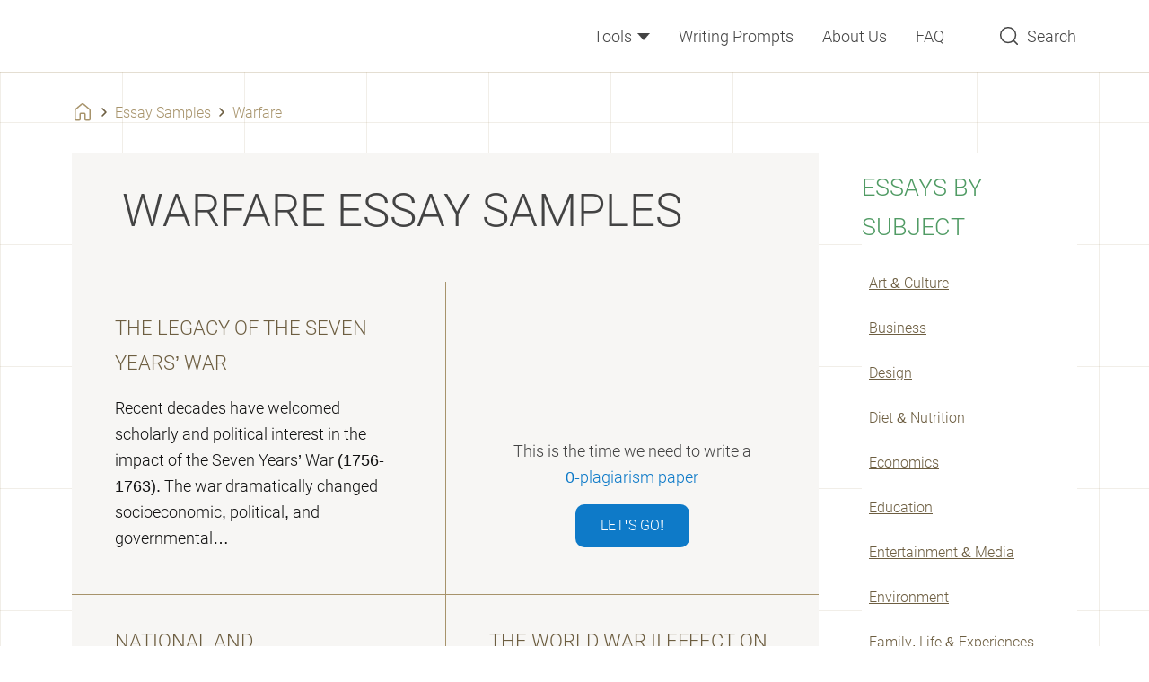

--- FILE ---
content_type: text/html; charset=utf-8
request_url: https://assignzen.com/essay-samples/warfare/
body_size: 33938
content:

<!DOCTYPE html>
<html class="no-js no-touch" lang="en-US">
<head prefix="og: http://ogp.me/ns# fb: http://ogp.me/ns#">
<meta charset="UTF-8">
<meta name="viewport" content="width=device-width, initial-scale=1">
<link rel="preload" href="https://assignzen.com/wp-content/themes/assignzen/assets/css/default.css?ver=1f9e43d" as="style">
<link rel="preload" href="https://assignzen.com/wp-includes/js/wp-emoji-release.min.js?ver=5.9.9" as="script">
<link rel="preconnect" href="https://s.w.org" crossorigin>
<link rel="preconnect" href="https://www.googletagmanager.com" crossorigin>
<script>
dataLayer = [];
</script>
<!-- Google Tag Manager -->
<script>(function (w, d, s, l, i) {
w[l] = w[l] || [];
w[l].push({
'gtm.start': new Date().getTime(), event: 'gtm.js'
});
var f = d.getElementsByTagName(s)[0],
j = d.createElement(s),
dl = l != 'dataLayer' ? '&l=' + l : '';
j.async = true;
j.src =
'https://www.googletagmanager.com/gtm.js?id=' + i + dl;
f.parentNode.insertBefore(j, f);
})(window, document, 'script', 'dataLayer', 'GTM-M6S69X6');
</script>
<!-- End Google Tag Manager -->
<link rel="icon" href="https://assignzen.com/favicons/favicon-30x30.svg" type="image/svg+xml">
<link rel="icon" type="image/png" href="https://assignzen.com/favicons/favicon-48x48.png">
<link rel="apple-touch-icon" href="https://assignzen.com/favicons/apple-touch-icon.png">
<link rel="manifest" href="https://assignzen.com/favicons/manifest.json">
<meta name="theme-color" content="#6bb37f">
<script>
if (
sessionStorage.fontLoaded300 &&
sessionStorage.fontLoaded400 &&
sessionStorage.fontLoaded500 &&
sessionStorage.fontLoaded700
) {
document.documentElement.className +=
' font-300-loaded font-400-loaded font-500-loaded font-700-loaded';
}
</script>
<style>
@font-face {
font-family: "RobotoCritical";
font-weight: 300 700;
src: url([data-uri]);
}
</style>
<title>Warfare | AssignZen</title>
<meta name='robots' content='max-image-preview:large' >
<!-- All In One SEO Pack Pro 3.7.1[14294,14326] -->
<!-- Debug String: 2JMJ7L5RSW0YVB/VLWAYKK/YBWK -->
<meta name="description"  content="Struggling with your warfare paper? Check out our free online essay samples database: ✓ Best topics ✓ Any types of papers ✓ All study levels." >
<link rel="canonical" href="https://assignzen.com/essay-samples/warfare/" >
<!-- All In One SEO Pack Pro -->
<script>
window._wpemojiSettings = {"baseUrl":"https:\/\/s.w.org\/images\/core\/emoji\/13.1.0\/72x72\/","ext":".png","svgUrl":"https:\/\/s.w.org\/images\/core\/emoji\/13.1.0\/svg\/","svgExt":".svg","source":{"concatemoji":"https:\/\/assignzen.com\/wp-includes\/js\/wp-emoji-release.min.js?ver=5.9.9"}};
/*! This file is auto-generated */
!function(e,a,t){var n,r,o,i=a.createElement("canvas"),p=i.getContext&&i.getContext("2d");function s(e,t){var a=String.fromCharCode;p.clearRect(0,0,i.width,i.height),p.fillText(a.apply(this,e),0,0);e=i.toDataURL();return p.clearRect(0,0,i.width,i.height),p.fillText(a.apply(this,t),0,0),e===i.toDataURL()}function c(e){var t=a.createElement("script");t.src=e,t.defer=t.type="text/javascript",a.getElementsByTagName("head")[0].appendChild(t)}for(o=Array("flag","emoji"),t.supports={everything:!0,everythingExceptFlag:!0},r=0;r<o.length;r++)t.supports[o[r]]=function(e){if(!p||!p.fillText)return!1;switch(p.textBaseline="top",p.font="600 32px Arial",e){case"flag":return s([127987,65039,8205,9895,65039],[127987,65039,8203,9895,65039])?!1:!s([55356,56826,55356,56819],[55356,56826,8203,55356,56819])&&!s([55356,57332,56128,56423,56128,56418,56128,56421,56128,56430,56128,56423,56128,56447],[55356,57332,8203,56128,56423,8203,56128,56418,8203,56128,56421,8203,56128,56430,8203,56128,56423,8203,56128,56447]);case"emoji":return!s([10084,65039,8205,55357,56613],[10084,65039,8203,55357,56613])}return!1}(o[r]),t.supports.everything=t.supports.everything&&t.supports[o[r]],"flag"!==o[r]&&(t.supports.everythingExceptFlag=t.supports.everythingExceptFlag&&t.supports[o[r]]);t.supports.everythingExceptFlag=t.supports.everythingExceptFlag&&!t.supports.flag,t.DOMReady=!1,t.readyCallback=function(){t.DOMReady=!0},t.supports.everything||(n=function(){t.readyCallback()},a.addEventListener?(a.addEventListener("DOMContentLoaded",n,!1),e.addEventListener("load",n,!1)):(e.attachEvent("onload",n),a.attachEvent("onreadystatechange",function(){"complete"===a.readyState&&t.readyCallback()})),(n=t.source||{}).concatemoji?c(n.concatemoji):n.wpemoji&&n.twemoji&&(c(n.twemoji),c(n.wpemoji)))}(window,document,window._wpemojiSettings);
</script>
<style>
img.wp-smiley,
img.emoji {
display: inline !important;
border: none !important;
box-shadow: none !important;
height: 1em !important;
width: 1em !important;
margin: 0 0.07em !important;
vertical-align: -0.1em !important;
background: none !important;
padding: 0 !important;
}
</style>
<link rel='stylesheet' id='wp-block-library-css'  href='https://assignzen.com/wp-includes/css/dist/block-library/style.min.css?ver=5.9.9' media='all' >
<link rel='stylesheet' id='a-z-listing-block-css'  href='https://assignzen.com/wp-content/plugins/a-z-listing/css/a-z-listing-default.css?ver=4.3.1' media='all' >
<style id='global-styles-inline-css'>
body{--wp--preset--color--black: #000;--wp--preset--color--cyan-bluish-gray: #abb8c3;--wp--preset--color--white: #fff;--wp--preset--color--pale-pink: #f78da7;--wp--preset--color--vivid-red: #cf2e2e;--wp--preset--color--luminous-vivid-orange: #ff6900;--wp--preset--color--luminous-vivid-amber: #fcb900;--wp--preset--color--light-green-cyan: #7bdcb5;--wp--preset--color--vivid-green-cyan: #00d084;--wp--preset--color--pale-cyan-blue: #8ed1fc;--wp--preset--color--vivid-cyan-blue: #0693e3;--wp--preset--color--vivid-purple: #9b51e0;--wp--preset--color--black-700: #111;--wp--preset--color--gray-900: #434343;--wp--preset--color--gray-800: #4e5d7a;--wp--preset--color--gray-700: #9e9e9e;--wp--preset--color--gray-400: #c4c4c4;--wp--preset--color--gray-300: #c0cfd2;--wp--preset--color--gray-100: #f7f6f4;--wp--preset--color--green-900: #468657;--wp--preset--color--green-800: #509b64;--wp--preset--color--green-750: #55a56b;--wp--preset--color--green-700: #6bb37f;--wp--preset--color--green-200: #d5e9da;--wp--preset--color--green-100: #e4f1e7;--wp--preset--color--brown-900: #4d422e;--wp--preset--color--brown-800: #6d5e41;--wp--preset--color--brown-500: #a7936b;--wp--preset--color--brown-100: #eeeae2;--wp--preset--color--red-800: #ed6363;--wp--preset--color--red-700: #ef7171;--wp--preset--color--red-600: #f28f8f;--wp--preset--color--red-100: #fee8e2;--wp--preset--color--blue-900: #0a5185;--wp--preset--color--blue-800: #0e7ac8;--wp--preset--color--blue-200: #bed0f4;--wp--preset--color--blue-100: #e7f0f7;--wp--preset--color--yellow-500: #ffe459;--wp--preset--gradient--vivid-cyan-blue-to-vivid-purple: linear-gradient(135deg,rgba(6,147,227,1) 0%,rgb(155,81,224) 100%);--wp--preset--gradient--light-green-cyan-to-vivid-green-cyan: linear-gradient(135deg,rgb(122,220,180) 0%,rgb(0,208,130) 100%);--wp--preset--gradient--luminous-vivid-amber-to-luminous-vivid-orange: linear-gradient(135deg,rgba(252,185,0,1) 0%,rgba(255,105,0,1) 100%);--wp--preset--gradient--luminous-vivid-orange-to-vivid-red: linear-gradient(135deg,rgba(255,105,0,1) 0%,rgb(207,46,46) 100%);--wp--preset--gradient--very-light-gray-to-cyan-bluish-gray: linear-gradient(135deg,rgb(238,238,238) 0%,rgb(169,184,195) 100%);--wp--preset--gradient--cool-to-warm-spectrum: linear-gradient(135deg,rgb(74,234,220) 0%,rgb(151,120,209) 20%,rgb(207,42,186) 40%,rgb(238,44,130) 60%,rgb(251,105,98) 80%,rgb(254,248,76) 100%);--wp--preset--gradient--blush-light-purple: linear-gradient(135deg,rgb(255,206,236) 0%,rgb(152,150,240) 100%);--wp--preset--gradient--blush-bordeaux: linear-gradient(135deg,rgb(254,205,165) 0%,rgb(254,45,45) 50%,rgb(107,0,62) 100%);--wp--preset--gradient--luminous-dusk: linear-gradient(135deg,rgb(255,203,112) 0%,rgb(199,81,192) 50%,rgb(65,88,208) 100%);--wp--preset--gradient--pale-ocean: linear-gradient(135deg,rgb(255,245,203) 0%,rgb(182,227,212) 50%,rgb(51,167,181) 100%);--wp--preset--gradient--electric-grass: linear-gradient(135deg,rgb(202,248,128) 0%,rgb(113,206,126) 100%);--wp--preset--gradient--midnight: linear-gradient(135deg,rgb(2,3,129) 0%,rgb(40,116,252) 100%);--wp--preset--duotone--dark-grayscale: url('#wp-duotone-dark-grayscale');--wp--preset--duotone--grayscale: url('#wp-duotone-grayscale');--wp--preset--duotone--purple-yellow: url('#wp-duotone-purple-yellow');--wp--preset--duotone--blue-red: url('#wp-duotone-blue-red');--wp--preset--duotone--midnight: url('#wp-duotone-midnight');--wp--preset--duotone--magenta-yellow: url('#wp-duotone-magenta-yellow');--wp--preset--duotone--purple-green: url('#wp-duotone-purple-green');--wp--preset--duotone--blue-orange: url('#wp-duotone-blue-orange');--wp--preset--font-size--small: 13px;--wp--preset--font-size--medium: 20px;--wp--preset--font-size--large: 36px;--wp--preset--font-size--x-large: 42px;}.has-black-color{color: var(--wp--preset--color--black) !important;}.has-cyan-bluish-gray-color{color: var(--wp--preset--color--cyan-bluish-gray) !important;}.has-white-color{color: var(--wp--preset--color--white) !important;}.has-pale-pink-color{color: var(--wp--preset--color--pale-pink) !important;}.has-vivid-red-color{color: var(--wp--preset--color--vivid-red) !important;}.has-luminous-vivid-orange-color{color: var(--wp--preset--color--luminous-vivid-orange) !important;}.has-luminous-vivid-amber-color{color: var(--wp--preset--color--luminous-vivid-amber) !important;}.has-light-green-cyan-color{color: var(--wp--preset--color--light-green-cyan) !important;}.has-vivid-green-cyan-color{color: var(--wp--preset--color--vivid-green-cyan) !important;}.has-pale-cyan-blue-color{color: var(--wp--preset--color--pale-cyan-blue) !important;}.has-vivid-cyan-blue-color{color: var(--wp--preset--color--vivid-cyan-blue) !important;}.has-vivid-purple-color{color: var(--wp--preset--color--vivid-purple) !important;}.has-black-background-color{background-color: var(--wp--preset--color--black) !important;}.has-cyan-bluish-gray-background-color{background-color: var(--wp--preset--color--cyan-bluish-gray) !important;}.has-white-background-color{background-color: var(--wp--preset--color--white) !important;}.has-pale-pink-background-color{background-color: var(--wp--preset--color--pale-pink) !important;}.has-vivid-red-background-color{background-color: var(--wp--preset--color--vivid-red) !important;}.has-luminous-vivid-orange-background-color{background-color: var(--wp--preset--color--luminous-vivid-orange) !important;}.has-luminous-vivid-amber-background-color{background-color: var(--wp--preset--color--luminous-vivid-amber) !important;}.has-light-green-cyan-background-color{background-color: var(--wp--preset--color--light-green-cyan) !important;}.has-vivid-green-cyan-background-color{background-color: var(--wp--preset--color--vivid-green-cyan) !important;}.has-pale-cyan-blue-background-color{background-color: var(--wp--preset--color--pale-cyan-blue) !important;}.has-vivid-cyan-blue-background-color{background-color: var(--wp--preset--color--vivid-cyan-blue) !important;}.has-vivid-purple-background-color{background-color: var(--wp--preset--color--vivid-purple) !important;}.has-black-border-color{border-color: var(--wp--preset--color--black) !important;}.has-cyan-bluish-gray-border-color{border-color: var(--wp--preset--color--cyan-bluish-gray) !important;}.has-white-border-color{border-color: var(--wp--preset--color--white) !important;}.has-pale-pink-border-color{border-color: var(--wp--preset--color--pale-pink) !important;}.has-vivid-red-border-color{border-color: var(--wp--preset--color--vivid-red) !important;}.has-luminous-vivid-orange-border-color{border-color: var(--wp--preset--color--luminous-vivid-orange) !important;}.has-luminous-vivid-amber-border-color{border-color: var(--wp--preset--color--luminous-vivid-amber) !important;}.has-light-green-cyan-border-color{border-color: var(--wp--preset--color--light-green-cyan) !important;}.has-vivid-green-cyan-border-color{border-color: var(--wp--preset--color--vivid-green-cyan) !important;}.has-pale-cyan-blue-border-color{border-color: var(--wp--preset--color--pale-cyan-blue) !important;}.has-vivid-cyan-blue-border-color{border-color: var(--wp--preset--color--vivid-cyan-blue) !important;}.has-vivid-purple-border-color{border-color: var(--wp--preset--color--vivid-purple) !important;}.has-vivid-cyan-blue-to-vivid-purple-gradient-background{background: var(--wp--preset--gradient--vivid-cyan-blue-to-vivid-purple) !important;}.has-light-green-cyan-to-vivid-green-cyan-gradient-background{background: var(--wp--preset--gradient--light-green-cyan-to-vivid-green-cyan) !important;}.has-luminous-vivid-amber-to-luminous-vivid-orange-gradient-background{background: var(--wp--preset--gradient--luminous-vivid-amber-to-luminous-vivid-orange) !important;}.has-luminous-vivid-orange-to-vivid-red-gradient-background{background: var(--wp--preset--gradient--luminous-vivid-orange-to-vivid-red) !important;}.has-very-light-gray-to-cyan-bluish-gray-gradient-background{background: var(--wp--preset--gradient--very-light-gray-to-cyan-bluish-gray) !important;}.has-cool-to-warm-spectrum-gradient-background{background: var(--wp--preset--gradient--cool-to-warm-spectrum) !important;}.has-blush-light-purple-gradient-background{background: var(--wp--preset--gradient--blush-light-purple) !important;}.has-blush-bordeaux-gradient-background{background: var(--wp--preset--gradient--blush-bordeaux) !important;}.has-luminous-dusk-gradient-background{background: var(--wp--preset--gradient--luminous-dusk) !important;}.has-pale-ocean-gradient-background{background: var(--wp--preset--gradient--pale-ocean) !important;}.has-electric-grass-gradient-background{background: var(--wp--preset--gradient--electric-grass) !important;}.has-midnight-gradient-background{background: var(--wp--preset--gradient--midnight) !important;}.has-small-font-size{font-size: var(--wp--preset--font-size--small) !important;}.has-medium-font-size{font-size: var(--wp--preset--font-size--medium) !important;}.has-large-font-size{font-size: var(--wp--preset--font-size--large) !important;}.has-x-large-font-size{font-size: var(--wp--preset--font-size--x-large) !important;}
</style>
<script src='https://assignzen.com/wp-content/themes/assignzen/libs/jquery/jquery-3.6.0.min.js?ver=3.6.0' id='jquery-js'></script>
<meta property="og:type" content="website" >
<meta property="og:title" content="Warfare | AssignZen" >
<meta property="og:description" content="Struggling with your warfare paper? Check out our free online essay samples database: ✓ Best topics ✓ Any types of papers ✓ All study levels." >
<meta property="og:url" content="https://assignzen.com/essay-samples/warfare/" >
<meta property="og:site_name" content="AssignZen" >
<meta property="og:image" content="https://assignzen.com/wp-content/themes/assignzen/images/og-image-assignzen.jpg" >
<meta property="og:image:type" content="image/jpeg" >
<meta property="og:image:width" content="768" >
<meta property="og:image:height" content="402" >
<meta property="og:image:alt" content="AssignZen" >
<meta name="twitter:card" content="summary" >
<meta name="twitter:title" content="Warfare | AssignZen" >
<meta name="twitter:description" content="Struggling with your warfare paper? Check out our free online essay samples database: ✓ Best topics ✓ Any types of papers ✓ All study levels." >
<meta name="twitter:url" content="https://assignzen.com/essay-samples/warfare/" >
<meta name="twitter:image" content="https://assignzen.com/wp-content/themes/assignzen/images/og-image-assignzen.jpg" >
<style>*,*::before,*::after{box-sizing:border-box}body{margin:0;font-family:var(--bs-body-font-family);font-size:var(--bs-body-font-size);font-weight:var(--bs-body-font-weight);line-height:var(--bs-body-line-height);color:var(--bs-body-color);text-align:var(--bs-body-text-align);background-color:var(--bs-body-bg);-webkit-text-size-adjust:100%}h1,h2{margin-top:0;margin-bottom:.5rem;font-weight:500;line-height:1.2}h1{font-size:var(--font-size-h1)}h2{font-size:var(--font-size-h2)}p{margin-top:0;margin-bottom:1.5rem}ul{padding-left:2rem}ul{margin-top:0;margin-bottom:1rem}b,strong{font-weight:bolder}a{color:var(--c-link, var(--blue-600));text-decoration:underline}svg{vertical-align:middle}label{display:inline-block}button{border-radius:0}input,button{margin:0;font-family:inherit;font-size:inherit;line-height:inherit}button{text-transform:none}button,[type="button"],[type="submit"]{-webkit-appearance:button}::-moz-focus-inner{padding:0;border-style:none}::-webkit-datetime-edit-fields-wrapper,::-webkit-datetime-edit-text,::-webkit-datetime-edit-minute,::-webkit-datetime-edit-hour-field,::-webkit-datetime-edit-day-field,::-webkit-datetime-edit-month-field,::-webkit-datetime-edit-year-field{padding:0}::-webkit-inner-spin-button{height:auto}[type="search"]{outline-offset:-2px;-webkit-appearance:textfield}::-webkit-search-decoration{-webkit-appearance:none}::-webkit-color-swatch-wrapper{padding:0}::file-selector-button{font:inherit}::-webkit-file-upload-button{font:inherit;-webkit-appearance:button}.container{width:100%;padding-right:var(--bs-gutter-x, 1rem);padding-left:var(--bs-gutter-x, 1rem);margin-right:auto;margin-left:auto}@media (min-width:576px){.container{max-width:540px}}@media (min-width:768px){.container{max-width:720px}}@media (min-width:992px){.container{max-width:924px}}@media (min-width:1200px){.container{max-width:1152px}}.row{--bs-gutter-x: 2rem;--bs-gutter-y: 0;display:flex;flex-wrap:wrap}.row>*{flex-shrink:0;width:100%;max-width:100%;padding-right:calc(var(--bs-gutter-x) * .5);padding-left:calc(var(--bs-gutter-x) * .5);margin-top:var(--bs-gutter-y)}@media (min-width:992px){.col-lg-3{flex:0 0 auto;width:25%}.col-lg-9{flex:0 0 auto;width:75%}}.d-block{display:block!important}.d-none{display:none!important}.h-100{height:100%!important}.mb-1{margin-bottom:1rem!important}.pt-0{padding-top:0!important}.pt-2{padding-top:2rem!important}@media (min-width:768px){.d-md-block{display:block!important}.d-md-none{display:none!important}}@media (min-width:992px){.d-lg-block{display:block!important}.pb-lg-5{padding-bottom:5rem!important}.ps-lg-1{padding-left:1rem!important}}.visually-hidden{position:absolute!important;width:1px!important;height:1px!important;padding:0!important;margin:-1px!important;overflow:hidden!important;clip:rect(0,0,0,0)!important;white-space:nowrap!important;border:0!important}.collapse:not(.show){display:none}:root{--white-default: #fff;--black-default: #000;--black-700: #111;--gray-900: #434343;--gray-800: #4e5d7a;--gray-700: #9e9e9e;--gray-400: #c4c4c4;--gray-300: #c0cfd2;--gray-100: #f7f6f4;--green-900: #468657;--green-800: #509b64;--green-750: #55a56b;--green-700: #6bb37f;--green-300: #a6d1b2;--green-200: #d5e9da;--green-100: #e4f1e7;--brown-900: #4d422e;--brown-800: #6d5e41;--brown-550: #8d7954;--brown-500: #a7936b;--brown-200: #cabea6;--brown-100: #eeeae2;--brown-50: #f9f7f3;--red-800: #ed6363;--red-700: #ef7171;--red-600: #f28f8f;--red-100: #fee8e2;--blue-900: #0a5185;--blue-800: #0e7ac8;--blue-200: #bed0f4;--blue-100: #e7f0f7;--yellow-500: #ffe459;--yellow-200: #f6e2a2;--orange-800: #ff7757;--black-700-alpha-03: rgba(17,17,17,0.3);--white-default-alpha-08: rgba(255,255,255,0.8);--blue-800-alpha-025: rgba(14,122,200,0.25);--blue-200-alpha-04: rgba(190,208,244,0.4);--brown-900-alpha-08: rgba(77,66,46,0.8);--brown-800-alpha-03: rgba(77,66,46,0.3);--brown-500-alpha-04: rgba(167,147,107,0.4);--brown-500-alpha-03: rgba(167,147,107,0.3);--brown-500-alpha-015: rgba(167,147,107,0.15);--brown-100-alpha-04: rgba(238,234,226,0.4);--gray-800-alpha-025: rgba(78,93,122,0.25)}.text-color-green-800{color:var(--green-800)}.text-color-blue-800{color:var(--blue-800)}:root{--heading-scale-ratio: 1.23;--heading-line-height: 1.25;--paragraph-unit: 16px;--body-line-height: 1.65;--font-family-default: Roboto, sans-serif;--font-weight-light: 300;--font-weight-regular: 400;--font-weight-medium: 500;--font-weight-bold: 700}@media (min-width:992px){:root{--paragraph-unit: 18px}}html{--font-size-paragraph: var(--paragraph-unit);--font-size-h1: calc(calc(calc(calc(calc(var(--paragraph-unit) * var(--heading-scale-ratio)) * var(--heading-scale-ratio)) * var(--heading-scale-ratio)) * var(--heading-scale-ratio)) * var(--heading-scale-ratio));--font-size-h2: calc(calc(calc(calc(var(--paragraph-unit) * var(--heading-scale-ratio)) * var(--heading-scale-ratio)) * var(--heading-scale-ratio)) * var(--heading-scale-ratio));--font-size-h3: calc(calc(calc(var(--paragraph-unit) * var(--heading-scale-ratio)) * var(--heading-scale-ratio)) * var(--heading-scale-ratio));--font-size-h0: calc(calc(calc(calc(calc(calc(var(--paragraph-unit) * var(--heading-scale-ratio)) * var(--heading-scale-ratio)) * var(--heading-scale-ratio)) * var(--heading-scale-ratio)) * var(--heading-scale-ratio)) * var(--heading-scale-ratio));--font-size-h4: calc(calc(var(--paragraph-unit) * var(--heading-scale-ratio)) * var(--heading-scale-ratio));--font-size-h5: calc(var(--paragraph-unit) * var(--heading-scale-ratio))}@media (max-width:575.98px){:root{--bs-gutter-x: 2.25rem}.row{--bs-gutter-x: 4.5rem}}@media (min-width:576px){:root{--bs-gutter-x: 1rem}.row{--bs-gutter-x: 2rem}}.row{margin-top:calc(var(--bs-gutter-y) * -1);margin-right:calc(var(--bs-gutter-x) * -0.5);margin-left:calc(var(--bs-gutter-x) * -0.5)}html{font-size:8px}@media (min-width:576px){html{font-size:10px}}@media (min-width:768px){html{font-size:12px}}@media (min-width:992px){html{font-size:14px}}@media (min-width:1200px){html{font-size:16px}}[data-trim-text]::after{content:attr(data-trim-text)}.site{display:flex;flex-direction:column;min-height:100vh}body{--font-weight-light: 300;--font-weight-regular: 400;--font-weight-medium: 500;--font-weight-bold: 700;font-size:var(--font-size-paragraph);line-height:var(--body-line-height);min-width:320px;overflow-x:hidden;color:var(--gray-900);font-weight:var(--font-weight-regular);font-family:sans-serif;background-color:var(--white-default)}html.font-critical-loaded body{font-family:RobotoCritical,sans-serif}html.font-400-loaded body{--font-weight-regular: 400;font-family:Roboto,sans-serif}html.font-500-loaded body{--font-weight-medium: 500}html.font-700-loaded body{--font-weight-bold: 700}@font-face{font-weight:700;font-family:Roboto;font-style:normal;src:url(/wp-content/themes/assignzen/assets/fonts/roboto-v29-latin-700-0682ca7f74351d42bf73ed1e95572bfe.woff2) format("woff2");font-display:swap}@font-face{font-weight:500;font-family:Roboto;font-style:normal;src:url(/wp-content/themes/assignzen/assets/fonts/roboto-v29-latin-500-869888415d0b1a99ae5c7ac7c4575ccf.woff2) format("woff2");font-display:swap}@font-face{font-weight:400;font-family:Roboto;font-style:normal;src:url(/wp-content/themes/assignzen/assets/fonts/roboto-v29-latin-regular-4673b4537a84c7f7a130799aa6af329b.woff2) format("woff2");font-display:swap}@font-face{font-weight:400;font-family:Roboto;font-style:italic;src:url(/wp-content/themes/assignzen/assets/fonts/roboto-v29-latin-italic-d52a565af9d2ae4575124c50911a9945.woff2) format("woff2");font-display:swap}@font-face{font-weight:300;font-family:Roboto;font-style:normal;src:url(/wp-content/themes/assignzen/assets/fonts/roboto-v29-latin-300-0109a2ace896a506a0aac5f7a94a8efb.woff2) format("woff2");font-display:swap}a{text-decoration:none}p{font-size:var(--font-size-paragraph);line-height:var(--body-line-height);margin-bottom:var(--mb-p1, 1.5rem)}p:last-child{--mb-p1: 0}.p2{font-size:16px;line-height:26px}h1,h2,.h4,.h5{-webkit-font-smoothing:antialiased;-moz-osx-font-smoothing:grayscale;margin-bottom:var(--heading-margin-bottom, 0.5rem);font-weight:var(--font-weight-light);line-height:var(--heading-line-height)}h1{--heading-margin-bottom: 1rem;font-size:var(--font-size-h1)}h2{--heading-line-height: 1.55;font-size:var(--font-size-h2);word-wrap:break-word}.h4{--heading-line-height: 1.65;font-size:var(--font-size-h4)}.h5{--heading-line-height: 1.8;font-size:var(--font-size-h5);font-weight:var(--font-weight-regular)}ul{font-size:var(--font-size-paragraph);line-height:var(--body-line-height)}.webkit-scrollbars::-webkit-scrollbar{width:10px;margin-right:5px;background-clip:padding-box}.webkit-scrollbars::-webkit-scrollbar-track{height:8px;background-color:var(--brown-100);background-clip:padding-box;border-top:5px solid rgba(0,0,0,0);border-right:5px solid rgba(0,0,0,0);border-bottom:5px solid rgba(0,0,0,0);border-radius:2px}.webkit-scrollbars::-webkit-scrollbar-thumb{background-color:var(--brown-500);background-clip:padding-box;border-top:5px solid rgba(0,0,0,0);border-right:5px solid rgba(0,0,0,0);border-bottom:5px solid rgba(0,0,0,0);border-radius:3px}.webkit-scrollbars::-webkit-scrollbar-button{display:none}.btn{--h-btn: 48px;--bg-btn: var(--green-700);--c-btn: var(--white-default);--br-btn: 10px;display:inline-grid;grid-auto-flow:column;gap:16px;align-items:center;justify-content:center;height:var(--h-btn);padding:0 var(--px-btn, 28px);color:var(--c-btn);font-weight:var(--font-weight-bold);font-size:var(--fz-btn, 16px);line-height:var(--h-btn);text-transform:uppercase;background-color:var(--bg-btn);border:0;border-radius:var(--br-btn)}.breadcrumbs{font-size:16px;line-height:26px;display:flex;flex-wrap:wrap;padding:2rem 0}.breadcrumbs,.breadcrumbs a{color:var(--brown-500)}.breadcrumbs .home{position:relative;display:block;width:24px;height:24px;background-image:url("data:image/svg+xml;charset=utf-8,%3Csvg viewBox='0 0 24 24' xmlns='http://www.w3.org/2000/svg' fill='%23a7936b'%3E%3Cpath d='M10.55 2.531a2.25 2.25 0 0 1 2.9 0l6.75 5.692c.507.428.8 1.057.8 1.72v9.804a1.75 1.75 0 0 1-1.75 1.75h-3.5a1.75 1.75 0 0 1-1.75-1.75v-5.5a.25.25 0 0 0-.25-.25h-3.5a.25.25 0 0 0-.25.25v5.5a1.75 1.75 0 0 1-1.75 1.75h-3.5A1.75 1.75 0 0 1 3 19.747V9.943c0-.663.293-1.292.8-1.72l6.75-5.692Zm1.933 1.147a.75.75 0 0 0-.966 0L4.767 9.37a.75.75 0 0 0-.267.573v9.803c0 .139.112.25.25.25h3.5a.25.25 0 0 0 .25-.25v-5.5c0-.966.784-1.75 1.75-1.75h3.5c.966 0 1.75.784 1.75 1.75v5.5c0 .139.112.25.25.25h3.5a.25.25 0 0 0 .25-.25V9.944a.75.75 0 0 0-.267-.573l-6.75-5.692Z'/%3E%3C/svg%3E");background-repeat:no-repeat;background-position:center;background-size:contain}.breadcrumbs .home::before{position:absolute;top:0;left:0;display:block;width:100%;height:100%;background-image:url("data:image/svg+xml;charset=utf-8,%3Csvg viewBox='0 0 24 24' xmlns='http://www.w3.org/2000/svg' fill='%236d5e41'%3E%3Cpath d='M10.55 2.531a2.25 2.25 0 0 1 2.9 0l6.75 5.692c.507.428.8 1.057.8 1.72v9.804a1.75 1.75 0 0 1-1.75 1.75h-3.5a1.75 1.75 0 0 1-1.75-1.75v-5.5a.25.25 0 0 0-.25-.25h-3.5a.25.25 0 0 0-.25.25v5.5a1.75 1.75 0 0 1-1.75 1.75h-3.5A1.75 1.75 0 0 1 3 19.747V9.943c0-.663.293-1.292.8-1.72l6.75-5.692Zm1.933 1.147a.75.75 0 0 0-.966 0L4.767 9.37a.75.75 0 0 0-.267.573v9.803c0 .139.112.25.25.25h3.5a.25.25 0 0 0 .25-.25v-5.5c0-.966.784-1.75 1.75-1.75h3.5c.966 0 1.75.784 1.75 1.75v5.5c0 .139.112.25.25.25h3.5a.25.25 0 0 0 .25-.25V9.944a.75.75 0 0 0-.267-.573l-6.75-5.692Z'/%3E%3C/svg%3E");background-repeat:no-repeat;background-position:center;background-size:contain;opacity:0;content:''}.breadcrumbs .home span{visibility:hidden}.breadcrumbs-separator{width:24px;height:24px;background-image:url("data:image/svg+xml;charset=utf-8,%3Csvg viewBox='0 0 24 24' fill='none' xmlns='http://www.w3.org/2000/svg' stroke='%236d5e41'%3E%3Cpath d='m10 16 4-4-4-4' stroke-width='1.5' stroke-linecap='round' stroke-linejoin='round'/%3E%3C/svg%3E");background-repeat:no-repeat;background-position:center;background-size:contain}.header{position:relative;z-index:100;padding:var(--py-header, 16px) 0;background-color:var(--white-default)}.header::before{position:absolute;top:0;left:0;z-index:2;display:block;width:100%;height:100%;background-color:var(--white-default);content:''}@media (min-width:992px){.header{--py-header: 20px}}.header__row{display:flex;align-items:center}.cookie-popup{position:fixed;bottom:0;left:2.25rem;z-index:100;max-width:var(--mxw-cookie-popup, 284px);padding-bottom:0.5rem;text-align:center}@media (min-width:576px){.cookie-popup{left:1rem}}.cookie-popup__body{padding:24px 32px;color:var(--black-700);background-color:var(--white-default);border-top:1px solid var(--brown-500);border-right:1px solid var(--brown-500);border-left:1px solid var(--brown-500);border-radius:10px 10px 0 0}.cookie-popup__body::before{display:block;width:118px;height:103px;margin:0 auto 12px;background-image:url(/wp-content/themes/assignzen/assets/images/cookie-c8df43d8290d04936c8341202c82ca38.svg);background-repeat:no-repeat;background-position:center;background-size:contain;content:''}.cookie-popup__title{--heading-line-height: 1.65;font-size:var(--font-size-h4);margin-bottom:8px;font-weight:var(--font-weight-medium)}@media (min-width:992px){.cookie-popup{--mxw-cookie-popup: 360px}}.cookie-popup__footer{display:grid;grid-template-columns:1fr 1fr}.cookie-popup__link,.cookie-popup__btn{font-size:16px;line-height:26px;height:50px;line-height:48px}.cookie-popup__btn{padding:0;padding-right:1px;color:var(--white-default);background-color:var(--brown-900);border:1px solid transparent;border-bottom-right-radius:10px}.cookie-popup__link{color:var(--brown-900);background-color:var(--white-default);border-top:1px solid var(--brown-500);border-bottom:1px solid var(--brown-500);border-left:1px solid var(--brown-500);border-bottom-left-radius:10px}.searchFormInput::-webkit-search-cancel-button{display:none}.logo{position:relative;z-index:2;flex-shrink:0;margin-right:auto}.logo__link{position:relative;display:block;width:var(--w-logo-link, 180px);height:var(--h-logo-link, 30px)}@media (min-width:992px){.logo__link{--w-logo-link: 240px;--h-logo-link: 40px}}.logo__link::before,.logo__link::after{position:absolute;top:0;left:0;display:block;width:100%;height:100%;background-repeat:no-repeat;background-position:center;background-size:contain;content:''}.logo__link::before{background-image:url(/wp-content/themes/assignzen/assets/images/logo-6765e55e3ab3592d910dd719daf3fa55.svg)}.logo__link::after{opacity:0}body:not(.home) .logo__link::after{background-image:url(/wp-content/themes/assignzen/assets/images/logo-white-1fae7a0a3e02e44e07c42cfefda7e7a5.svg)}@media (min-width:768px){.main-menu{position:relative;z-index:2}}.main-menu__list{padding-left:0;list-style:none;margin-bottom:0}@media (min-width:768px){.main-menu__list{display:flex}}.main-menu__item{position:relative}@media (min-width:768px){.main-menu__item{margin-right:2rem}.main-menu__item:last-child{margin-right:3.5rem}}.main-menu__link{color:var(--gray-900)}.main-menu__link--parent::after{display:inline-block;margin:5px 0 0 2px;vertical-align:middle;border:7px solid transparent;border-top:8px solid currentcolor;content:''}@media (max-width:767.98px){.main-menu{position:fixed;top:-100%;left:0;width:100%;height:100%;padding-top:62px;padding-bottom:4rem;overflow:auto;text-align:center;background-color:var(--white-default)}.main-menu::before,.main-menu__list{display:inline-block;vertical-align:middle}.main-menu::before{width:0;height:100%;content:''}.main-menu__list{padding:2rem 0}.main-menu__item{margin-bottom:2rem;overflow:hidden;font-size:33.5px;line-height:1.55}.main-menu__item:last-child{margin-bottom:0}.main-menu__link{display:inline-block;padding-bottom:8px;color:var(--brown-800);font-weight:var(--font-weight-light);border-bottom:1px solid var(--brown-800);transform:translate3d(0,100%,0)}}.header-search{position:relative;z-index:2;width:var(--w-header-search, 100%);margin-right:var(--mr-header-search, 8px);margin-left:var(--ml-header-search, -140px)}@media (min-width:576px){.header-search{--mr-header-search: 15px}}@media (min-width:768px){.header-search{--w-header-search: auto;--mr-header-search: 0;--ml-header-search: 0}}.header-search__input-wrap{position:absolute;top:0;right:32px;bottom:0;display:flex;align-items:center;width:var(--w-header-search-input-wrap, 100%);margin-right:1rem;visibility:hidden;opacity:0}@media (min-width:768px){.header-search__input-wrap{--w-header-search-input-wrap: auto;right:100%}}.header-search__input{font-size:16px;line-height:26px;width:var(--w-header-search-input, 100%);height:48px;padding-right:calc(1rem + 32px);padding-left:16px;background-color:var(--white-default);border:0;border-radius:10px;-webkit-appearance:none;appearance:none}@media (min-width:768px){.header-search__input{--w-header-search-input: 336px}}@media (min-width:992px){.header-search__input{--w-header-search-input: 464px}}@media (min-width:1200px){.header-search__input{--w-header-search-input: 640px}}.header-search__input-clear{position:absolute;top:0;right:1rem;bottom:0;height:24px;margin:auto 0;color:var(--gray-400)}.header-search__close{position:relative;width:24px;height:24px;margin-right:1rem;overflow:hidden;color:var(--white-default-alpha-08)}.header-search__close svg{position:absolute;top:50%;left:50%;transform:translate(-50%,-50%)}.header-search__submit{display:flex;align-items:center;margin-left:auto;padding:0;color:var(--c-header-search-submit, var(--gray-900));background-color:transparent;border:0}@media (min-width:768px){.header-search__submit{min-width:var(--minw-hs-subm, 86px);margin-left:0}}@media (min-width:992px){.header-search__submit{--minw-hs-subm: 92px}}.header-search__submit-text{display:none;margin-left:4px}@media (min-width:768px){.header-search__submit-text{display:block}}.content{padding-top:3rem}.gray-wrap{margin-bottom:5rem;padding:var(--py-gray-wrap, 24px) var(--px-gray-wrap, 16px);background-color:var(--gray-100)}@media (min-width:576px){.gray-wrap{--py-gray-wrap: 36px;--px-gray-wrap: 0}}@media (min-width:1200px){.gray-wrap{--py-gray-wrap: 48px}}.site{background-image:linear-gradient(to right,var(--brown-500-alpha-015) 1px,transparent 1px),linear-gradient(to bottom,var(--brown-500-alpha-015) 1px,transparent 1px);background-size:136px 136px}.site__header{border-bottom:1px solid var(--brown-500-alpha-03)}.archive-set{display:grid;grid-gap:1px;margin:3rem var(--mx-archive-set, -2rem) 0;padding-bottom:2px;overflow:hidden}@media (min-width:576px){.archive-set{--mx-archive-set: 0;grid-template-columns:1fr 1fr}}.archive-set aside a{height:100%}.archive-article{padding:2rem 3rem;background-color:var(--gray-100);box-shadow:0 0 0 1px var(--brown-500)}.archive-article__title{margin-bottom:1rem;text-transform:uppercase}.archive-article__link{display:block;color:var(--brown-800)}.archive-article__excerpt{margin-bottom:1rem;color:var(--black-700);font-weight:var(--font-weight-light)}.archive-intro{padding:0 var(--px-archive-intro, 16px)}@media (min-width:576px){.archive-intro{--px-archive-intro: 3.5rem}}.archive-intro__title{text-transform:uppercase}.archive-intro__extra-text{padding-top:1.5rem}.archive-intro__more{position:relative;padding-top:1.5rem;text-align:center}.archive-intro__more::before{position:absolute;top:1.5rem;bottom:0;left:0;display:block;width:100%;height:1px;margin-top:auto;margin-bottom:auto;background-color:var(--brown-800);content:''}.archive-intro__more-btn{position:relative;padding:var(--p-archive-intro-more-btn, 12px);background-color:var(--gray-100);border:0;border-radius:50%;box-shadow:inset 0 0 0 0.8px var(--brown-800)}@media (min-width:992px){.archive-intro__more-btn{--p-archive-intro-more-btn: 16px;box-shadow:inset 0 0 0 1px var(--brown-800)}}.archive-intro__more-icon{display:block;width:var(--w-archive-intro-more-icon, 18px);height:auto}@media (min-width:992px){.archive-intro__more-icon{--w-archive-intro-more-icon: 24px}}.widget-list{padding-left:0;list-style:none;margin-bottom:0}.widget-list__item{font-size:16px;line-height:26px;padding:4px 0}.widget-list__link{display:inline-block;padding:8px;color:var(--brown-800);text-decoration:underline;border-radius:10px}.widget-list__link.active{color:var(--green-800)}@media (min-width:992px){.widget{padding:1rem 0;background-color:var(--white-default)}}.bnr{display:block;text-align:center}.bnr b{font-weight:var(--font-weight-medium)}.bnr__img,.bnr__text{display:block}.bnr__img{width:var(--w-bnr-img, 178px);height:var(--h-bnr-img, 126px);margin:0 auto 1rem;background-repeat:no-repeat;background-position:center;background-size:contain}.bnr__img--hours{background-image:url(/wp-content/themes/assignzen/assets/images/bnr-hours-2643698d34a0d03b358ae2a37cccc113.svg)}.bnr--default .bnr__text{color:var(--gray-900)}.bnr--default .bnr__btn{margin-top:1rem;background-color:var(--blue-800)}.bnr--default{padding:2rem 3rem;box-shadow:0 0 0 1px var(--brown-500)}.burger{position:relative;z-index:2;display:block;padding:15px 8px;background-color:transparent;border:0}.burger__bar{position:relative;display:block}.burger__bar::before,.burger__bar::after{position:absolute;top:0;left:0;display:block;content:'';will-change:transform}.burger__bar::before{transform:translateY(-6px)}.burger__bar::after{transform:translateY(6px)}.burger__bar,.burger__bar::before,.burger__bar::after{width:16px;height:2px;background-color:var(--gray-900);border-radius:2px}:root{--font-weight-bold: 700;--z-index-chatbot: 20;--z-index-overlay-chatbot: 10000;--c-button-close-chatbot: var(--gray-400);--c-button-close-hover-chatbot: var(--gray-800);--bc-overlay-chatbot: var(--brown-900-alpha-08);--c-button-close-overlay-chatbot: var(--brown-100);--c-button-close-hover-overlay-chatbot: var(--white-default);--c-border-avatar-chatbot: var(--green-200);--c-border-avatar-small-chatbot: var(--gray-300);--c-border-bubble-avatar-chatbot: var(--white-default);--bc-bubble-chatbot: var(--brown-500);--bc-bubble-hover-chatbot: var(--brown-800);--c-bubble-chatbot: var(--brown-500);--c-bubble-hover-chatbot: var(--brown-800);--c-welcome-message-chatbot: var(--black-700);--c-border-welcome-chatbot: var(--green-700);--bc-welcome-message-chatbot: var(--white-default);--shadow-chatbot: 0 4px 20px var(--gray-800-alpha-025);--c-button-close-welcome-chatbot: var(--gray-400);--c-button-close-welcome-hover-chatbot: var(--gray-800);--c-border-avatar-welcome-chatbot: var(--green-700);--bc-main-header-chatbot: var(--green-700);--c-border-header-chatbot: var(--blue-300);--bc-main-body-chatbot: var(--white-default);--c-border-main-body-chatbot: var(--gray-300);--c-support-name-chatbot: var(--white-default);--c-support-status-chatbot: var(--green-100);--c-reply-chatbot: var(--brown-800);--bc-reply-chatbot: var(--brown-100);--c-reply-user-side-chatbot: var(--green-900);--bc-reply-user-side-chatbot: var(--green-100);--c-button-chatbot: var(--green-800);--bc-button-chatbot: var(--white-default);--c-border-button-chatbot: var(--green-800);--c-button-hover-chatbot: var(--green-900);--c-border-button-hover-chatbot: var(--green-900);--c-button-focus-chatbot: var(--green-900);--c-border-button-focus-chatbot: var(--green-900);--c-button-fill-chatbot: var(--white-default);--bc-button-fill-chatbot: var(--green-800);--c-button-fill-hover-chatbot: var(--white-default);--bc-button-fill-hover-chatbot: var(--green-900);--c-button-fill-focus-chatbot: var(--white-default);--bc-button-fill-focus-chatbot: var(--blue-400-darken-8);--c-button-type-two-chatbot: var(--green-800);--c-border-button-type-two-chatbot: var(--green-800);--bc-button-type-two-chatbot: var(--white-default);--c-button-type-two-hover-chatbot: var(--white-default);--c-border-button-type-two-hover-chatbot: var(--green-800);--bc-button-type-two-hover-chatbot: var(--green-800);--c-button-type-two-focus-chatbot: var(--white-default);--c-border-button-type-two-focus-chatbot: var(--green-800);--bc-button-type-two-focus-chatbot: var(--green-800);--bc-check-group-chatbot: var(--white-default);--c-border-check-group-chatbot: var(--green-700);--c-check-chatbot: var(--black-700);--c-check-box-chatbot: var(--green-700);--c-check-hover-chatbot: var(--white-default);--c-check-box-hover-chatbot: var(--white-default);--bc-check-hover-chatbot: var(--green-800);--c-border-check-chatbot: var(--green-700);--c-outline-check-chatbot: var(--white-default);--bc-dot-typing-item-chatbot: var(--gray-700);--c-close-circle-button-chatbot: var(--gray-400);--c-close-circle-button-hover-chatbot: var(--gray-300)}.animated{animation-duration:1s;animation-timing-function:ease;animation-delay:0.1s;animation-fill-mode:both}.animated.fade-in{animation-name:fade-in}.animated.fade-in-bottom{animation-name:fade-in-bottom}@keyframes wave{0%,60%,100%{transform:initial}30%{transform:translateY(-5px)}}@keyframes fade-in{0%{opacity:0}100%{opacity:1}}@keyframes fade-in-bottom{0%{transform:translateY(50px);opacity:0}100%{transform:translateY(0);opacity:1}}.visually-hidden{position:absolute!important;width:1px!important;height:1px!important;margin:-1px!important;padding:0!important;overflow:hidden!important;white-space:nowrap!important;border:0!important;clip:rect(0,0,0,0)!important}.fw-normal{font-weight:400}.chatbot__close-circle{position:absolute;right:0;display:flex;justify-content:flex-end;margin-top:8px}@media (max-width:575.98px){.chatbot__close-circle{margin-bottom:8px}}@media (min-width:768px){.chatbot__close-circle{position:static}}.chatbot__button-close{position:absolute;top:var(--top-chatbot-button-close, 23px);right:var(--right-chatbot-button-close, 24px);left:auto;z-index:10;display:flex;padding:0;color:var(--c-button-close-chatbot);background-color:transparent;border:0}.chatbot__overlay{position:fixed;top:0;right:0;bottom:0;left:0;z-index:var(--z-index-overlay-chatbot);background-color:var(--bc-overlay-chatbot);background-image:url(/wp-content/themes/assignzen/assets/images/landscape-to-portrait-instruction-511863b1409e62cdfd8e85c9600e41cb.png);background-repeat:no-repeat;background-position:center;background-size:85px 72px}body.webp .chatbot__overlay{background-image:url(/wp-content/themes/assignzen/assets/images/landscape-to-portrait-instruction-04b17f7caaa98c0768c8778a37235780.webp)}@media (min-device-pixel-ratio:1.5),(-webkit-min-device-pixel-ratio:2),(min-resolution:192dpi){.chatbot__overlay{background-image:url(/wp-content/themes/assignzen/assets/images/landscape-to-portrait-instruction@2x-e524f33e0cc228119a572981d623a64f.png)}body.webp .chatbot__overlay{background-image:url(/wp-content/themes/assignzen/assets/images/landscape-to-portrait-instruction@2x-dfda2961c9b2ba17d650adf6d0aeee9b.webp)}}.chatbot__overlay--button-close{--top-chatbot-button-close: 40px;color:var(--c-button-close-overlay-chatbot)}.chatbot__container{position:fixed;right:var(--right-chatbot-container);bottom:var(--bottom-chatbot-container);z-index:var(--z-index-chatbot);margin-bottom:var(--mb-chatbot-container, 8px)}@media (min-width:576px){.chatbot__container{--mb-chatbot-container: 5px}}.chatbot__avatar{width:var(--width-chatbot-avatar, 56px);height:var(--height-chatbot-avatar, 56px);background-image:url(/wp-content/themes/assignzen/assets/images/chatbot-avatar-w56@2x-25f1aecd6814f1b125ff5a6482e524de.png);background-repeat:no-repeat;background-size:cover;border:var(--border-width-chatbot-avatar, 2px) solid var(--c-border-avatar-chatbot);border-radius:50%}body.webp .chatbot__avatar{background-image:url(/wp-content/themes/assignzen/assets/images/chatbot-avatar-w56@2x-d8d5a595a9220f679e9eb9bf3b64f512.webp)}.chatbot__avatar--small{--width-chatbot-avatar: 24px;--height-chatbot-avatar: 24px;--border-width-chatbot-avatar: 1px;background-image:url(/wp-content/themes/assignzen/assets/images/chatbot-avatar-w24@2x-fd8fa32e6894908351d928c3ddcdeaea.png);border-color:var(--c-border-avatar-small-chatbot)}body.webp .chatbot__avatar--small{background-image:url(/wp-content/themes/assignzen/assets/images/chatbot-avatar-w24@2x-5cae42ee8a2f96ba5f0322bcfa4a0faf.webp)}.chatbot__bubble{margin-bottom:calc(var(--bottom-chatbot-margin, 1px) * (-1));width:var(--width-chatbot-bubble, 65px);height:var(--height-chatbot-bubble, 65px);background-color:var(--bc-bubble-chatbot);border-radius:50%}.chatbot__bubble::before{position:absolute;top:0;right:0;bottom:0;left:0;width:var(--width-chatbot-bubble-avatar, 49px);height:var(--height-chatbot-bubble-avatar, 49px);margin:auto;background-image:url(/wp-content/themes/assignzen/assets/images/chatbot-avatar-w24@2x-fd8fa32e6894908351d928c3ddcdeaea.png);background-repeat:no-repeat;background-size:cover;border:var(--border-width-chatbot-bubble-avatar, 2px) solid var(--c-border-bubble-avatar-chatbot);border-radius:50%;content:''}body.webp .chatbot__bubble::before{background-image:url(/wp-content/themes/assignzen/assets/images/chatbot-avatar-w24@2x-5cae42ee8a2f96ba5f0322bcfa4a0faf.webp)}.chatbot__welcome{position:relative;width:233px;margin-bottom:calc(var(--bottom-chatbot-margin, 1px) * -1)}.chatbot__welcome-message{font-size:15px;line-height:24px;margin:0 0 8px;padding:4px 34px 4px 14px;color:var(--c-welcome-message-chatbot);background-color:var(--bc-welcome-message-chatbot);border:2px solid var(--c-border-welcome-chatbot);border-radius:8px 8px 0;box-shadow:var(--shadow-chatbot)}.chatbot__welcome-close{--top-chatbot-button-close: 14px;--right-chatbot-button-close: 10px;color:var(--c-button-close-welcome-chatbot)}.chatbot__welcome-avatar{margin-left:auto;border-color:var(--c-border-avatar-welcome-chatbot)}.chatbot__main{width:353px}.chatbot__main ::-webkit-scrollbar{width:2px}.chatbot__main ::-webkit-scrollbar-corner{background-color:transparent}.chatbot__main ::-webkit-scrollbar-button{width:0;height:0}.chatbot__main ::-webkit-scrollbar-track{background-color:var(--scrollbar-track-chatbot);border:0;border-radius:0}@media (min-width:576px){.chatbot__main ::-webkit-scrollbar-track{margin-bottom:5px}}.chatbot__main ::-webkit-scrollbar-thumb{background-color:var(--scrollbar-thumb-chatbot);border:0;border-radius:8px}@media (max-width:575.98px){.chatbot__main{width:304px}}@media (max-width:991.98px){.chatbot__main-content.active{display:flex;flex-direction:column;justify-content:space-between;height:100%}}.chatbot__main-header{position:relative;display:grid;grid-template-columns:56px 1fr;gap:10px;align-items:center;padding:12px 46px 12px 24px;background-color:var(--bc-main-header-chatbot);border:2px solid var(--c-border-header-chatbot);border-radius:8px 8px 0 0}.chatbot__main-body{background-color:var(--bc-main-body-chatbot);border:2px solid var(--c-border-main-body-chatbot);border-top:none}@media (min-width:576px){.chatbot__main-body{border-radius:0 0 8px 8px}}.chatbot__main-body-overflow{display:flex;flex-direction:column;justify-content:space-between;height:400px;overflow-y:auto}.chatbot__support-name{font-weight:var(--font-weight-bold);font-size:20px;line-height:28px;color:var(--c-support-name-chatbot)}.chatbot__support-status{font-size:15px;line-height:24px;color:var(--c-support-status-chatbot)}.chatbot__replies-group{display:grid;grid-template-columns:24px 248px;gap:8px}@media (min-width:576px){.chatbot__replies-group{grid-template-columns:24px 260px}}.chatbot__reply{font-size:15px;line-height:24px;margin:0 0 12px;padding:6px 16px;color:var(--c-reply-chatbot);background-color:var(--bc-reply-chatbot);border-radius:var(--br-chatbot-reply, 0 8px 8px 8px)}.chatbot__user-side{display:flex;justify-content:flex-end;margin-right:-12px}@media (min-width:576px){.chatbot__user-side{margin-right:-24px}}.chatbot__user-side .chatbot__reply{--br-chatbot-reply: 8px 8px 0;color:var(--c-reply-user-side-chatbot);background-color:var(--bc-reply-user-side-chatbot)}.chatbot__choices-box{padding:0 24px 14px 44px}@media (min-width:576px){.chatbot__choices-box{padding:0 40px 14px 48px}}.chatbot__replies-box{padding:12px 24px 0 12px}@media (min-width:576px){.chatbot__replies-box{padding:12px 40px 0 16px}}.chatbot__user-choice{display:grid;gap:8px}.chatbot__user-choice--center{display:grid;gap:8px;justify-items:center;margin-bottom:8px}.chatbot__buttons{display:grid;grid-auto-flow:column;gap:8px;align-content:end}.chatbot__button{padding:var(--padding-chatbot-button, 7px 12px);color:var(--c-button-chatbot);font-weight:var(--font-weight-bold);font-size:16px;text-align:center;background-color:var(--bc-button-chatbot);border:2px solid var(--c-border-button-chatbot);border-radius:100px}.chatbot__button--fill-color{color:var(--c-button-fill-chatbot);background-color:var(--bc-button-fill-chatbot);border:0}.chatbot__button--type-two{--padding-chatbot-button: 8px 24px;font-size:15px;line-height:24px;width:100%;max-width:260px;color:var(--c-button-type-two-chatbot);background-color:var(--bc-button-type-two-chatbot);border-color:var(--c-border-button-type-two-chatbot)}@media (min-width:576px){.chatbot__button--type-two{--padding-chatbot-button: 8px 30px}}.chatbot__button--type-two .chatbot__button-inner{display:grid;grid-template-columns:auto 14px;gap:8px;align-items:center;justify-items:start}.chatbot__check-group{margin-bottom:8px;overflow:hidden;background-color:var(--bc-check-group-chatbot);border:1px solid var(--c-border-check-group-chatbot);border-radius:8px}.chatbot__check{font-size:15px;line-height:24px;display:grid;grid-template-columns:16px 1fr;gap:10px;align-items:center;margin-bottom:0;padding:9.5px 18px;color:var(--c-check-chatbot);font-weight:var(--font-weight-bold);background-color:transparent}.chatbot__check+.chatbot__check{border-top:1px solid var(--c-border-check-chatbot)}.chatbot__check-box{color:var(--c-check-box-chatbot)}.chatbot__check-box svg{display:block}.chatbot__check-input{position:absolute;width:1px;height:1px;overflow:hidden;clip:rect(0 0 0 0)}.chatbot__dot-typing{display:grid;grid-template-columns:repeat(3,5px);gap:4px;align-items:end;margin:16px 16px 24px}.chatbot__dot-typing .dot{display:inline-block;width:5px;height:5px;margin-right:1px;background-color:var(--bc-dot-typing-item-chatbot);border-radius:50%;animation:wave 1.3s linear infinite}.chatbot__dot-typing .dot:nth-child(2){animation-delay:-1.1s}.chatbot__dot-typing .dot:nth-child(3){animation-delay:-0.9s}.close-circle-button{padding:0;color:var(--c-close-circle-button-chatbot);background-color:transparent;border:0}.custom-dropdown-menu{position:absolute;top:100%;left:0;z-index:100;display:none;margin:1rem 0 0;padding:0;background-color:transparent;border:0;border-radius:0}.custom-dropdown-menu__inner{display:flex;flex-direction:column;min-width:var(--min-width, 300px);max-width:100%;min-height:var(--min-height, 170px);max-height:calc(100vh - 125px);padding:0;overflow:auto;background-color:var(--white-default);border:1px solid var(--green-700);border-radius:10px;box-shadow:0 1px 0 #a7936b}.custom-dropdown-menu__item{font-size:16px;line-height:26px;padding:12px 16px 8px;color:var(--gray-900);text-decoration:none;background-color:transparent;border-bottom:1px solid var(--green-200)}.custom-dropdown-menu__item:last-child{border-bottom:none}@media (max-width:767.98px){.custom-dropdown-menu{position:static;margin-top:0}.custom-dropdown-menu .custom-dropdown-menu__inner{min-height:0;padding:6px 0;border:none;box-shadow:none}.custom-dropdown-menu .custom-dropdown-menu__item{--heading-line-height: 1.65;font-size:var(--font-size-h4);font-weight:var(--font-weight-light);border-bottom:none}}:root{--tool-text-color: var(--brown-900);--tool-border-color: var(--brown-500);--tool-wrap-bg-color: var(--gray-100);--tool-wrap-border: 1px solid var(--tool-border-color);--tool-wrap-border-radius: 1.5rem;--tool-textarea-color: var(--brown-900);--tool-form-wrapper-border-color: var(--brown-500);--tool-result-copy-line: var(--brown-500);--tool-result-copybtn-outline-text-color: var(--brown-500);--tool-result-copybtn-outline-text-hover-color: var(--brown-800);--tool-result-copybtn-copied-outline-bg-color: var(--white-default);--tool-result-copybtn-copied-outline-text-color: var(--green-750);--tool-result-copybtn-copied-outline-border-color: var(--green-750);--tool-result-copybtn-outline-bg-color: var(--white-default);--tool-result-copybtn-outline-bg-hover-color: var(--brown-100);--tool-result-copybtn-fill-text-color: var(--white-default);--tool-result-copybtn-fill-text-hover-color: var(--white-default);--tool-result-copybtn-fill-bg-color: var(--green-700);--tool-result-copybtn-fill-bg-hover-color: var(--green-800)}:root{--info-popup-message-bg: var(--green-700);--info-popup-message-text-color: var(--white-default);--info-popup-button-icon-color: var(--brown-800);--info-popup-button-border-color: var(--brown-800);--info-popup-button-bg-color: transparent;--info-popup-button-icon-hover-color: var(--white-default);--info-popup-button-border-hover-color: var(--green-700);--info-popup-button-bg-hover-color: var(--green-700);--sentence-selector-border-color: var(--brown-500);--sentence-selector-value-color: var(--brown-900);--sentence-selector-button-color: var(--brown-500);--sentence-selector-button-border-color: var(--brown-500);--sentence-selector-button-bg-color: transparent;--sentence-selector-button-bg-hover-color: var(--brown-100);--tool-result-statistic-item-color: var(--black-700);--tool-result-statistic-bg-color: var(--gray-100);--tool-result-statistic-border-color: var(--brown-500);--tool-result-statistic-text-color: var(--black-700);--tool-result-statistic-value-color: var(--green-700);--tool-result-statistic-separator: var(--brown-800-alpha-03);--tool-result-statistic-number: var(--brown-500);--tool-result-statistic-number-updated: var(--green-900);--tool-result-keyword-item-color: var(--brown-900);--tool-result-keyword-item-marker-color: var(--green-750);--tool-result-pie-current-value: var(--green-700);--tool-result-pie-full-value: var(--brown-100);--tool-result-pie-persent-value: var(--green-900)}:root{--tool-form-header-bg-color: var(--gray-100);--tool-form-footer-bg-color: var(--gray-100);--word-rephrase-select-wrap-color: var(--brown-900);--word-rephrase-select-triangle-color: var(--brown-900);--word-rephrase-li-color: var(--brown-900);--word-rephrase-li-hover-color: var(--green-700);--tool-result-synonyms-wrapper-bg-color: var(--white-default);--tool-result-synonyms-wrapper-line-color: var(--brown-500-alpha-04);--tool-result-synonyms-no-variant: var(--brown-500);--tool-result-synonyms-original: var(--brown-900);--tool-result-synonyms-good: var(--green-750);--tool-result-synonyms-average: var(--blue-800);--tool-result-synonyms-below: var(--orange-800)}:root{--tool-result-button-clear-color: var(--gray-700);--tool-result-button-clear-hover-color: var(--primary-700);--tool-result-item-border-color: var(--brown-500-alpha-04);--tool-result-item-border-hover-color: var(--brown-500);--tool-result-item-link-color: var(--green-750);--tool-result-item-link-hover-color: var(--black-700)}.tool-text-left{font-size:16px;line-height:26px;display:flex;grid-area:symbLeft;justify-content:var(--align-text-left, flex-end);width:100%;margin-top:0.5rem;color:var(--tool-text-color);font-weight:var(--font-weight-light)}.tool-form--text-reworder .tool-form__checkbox,.tool-form--sentence-rephraser .tool-form__checkbox{grid-area:processCapital;margin-top:1rem}.tool-form--text-reworder .tool-form__submit,.tool-form--sentence-rephraser .tool-form__submit{grid-area:submitBtn;width:160px;margin-top:2rem;margin-right:auto;margin-left:auto}.tool-result__statistic-rephrase{display:flex;grid-area:rephraseStat}.rephrase-legend{grid-area:repraseLegend}.copy-btn--text-reworder,.copy-btn--sentence-rephraser{--px-btn: 0;grid-area:rephraseCopyBtn;align-self:flex-start;color:var(--tool-result-copybtn-fill-text-color);background-color:var(--tool-result-copybtn-fill-bg-color)}.tools-preview__item-image{grid-area:toolImg;justify-self:center;width:var(--tool-img-size);height:calc(var(--tool-img-size, 200px) + 20px)}.tools-preview__item-title{--heading-line-height: 1.55;font-size:var(--font-size-h3);position:relative;grid-area:toolTitle;align-self:flex-end;margin-bottom:12px;padding-bottom:8px;font-weight:var(--font-weight-light);text-transform:uppercase}.tools-preview__item-text{font-size:var(--font-size-paragraph);line-height:var(--body-line-height);grid-area:toolText;align-self:flex-start;font-weight:var(--font-weight-light)}</style>
</head>
<body id="body" class="archive tax-essay_samples term-warfare term-26 wp-embed-responsive">
<!-- Google Tag Manager (noscript) -->
<noscript>
<iframe src="https://www.googletagmanager.com/ns.html?id=GTM-M6S69X6"
height="0" width="0" style="display:none;visibility:hidden"></iframe>
</noscript>
<!-- End Google Tag Manager (noscript) -->
<div id="site" class="site">
<div id="site-header" class="site__header d-print-none">
<svg class="d-none" width="0" height="0" xmlns="http://www.w3.org/2000/svg">
<symbol fill="none" viewBox="0 0 32 32" id="close-circle">
<circle cx="16" cy="16" r="15.5" stroke="currentColor"></circle>
<path stroke="currentColor" stroke-linecap="round" stroke-linejoin="round" stroke-width="1.5" d="m10.7 11.01 10.66 10.67M21.36 11.01 10.7 21.68"></path>
</symbol>
<symbol fill="none" viewBox="0 0 40 40" id="plus-circle">
<circle cx="20" cy="20" r="19.5" stroke="currentColor"></circle>
<path stroke="currentColor" stroke-linecap="round" stroke-width="1.5" d="M13 20h14M20 13v14"></path>
</symbol>
<symbol id="book" viewBox="0 0 37 33"  fill="currentColor">
<path fill-rule="evenodd" clip-rule="evenodd" d="M36.947.535v23.312c-2.071-.354-7.136-.495-10.828 1.766-3.506 2.146-6.436 5.206-7.634 6.668v.22a12.8 12.8 0 0 0-.087-.112l-.088.111v-.22c-1.188-1.456-4.09-4.5-7.561-6.637-3.657-2.25-8.674-2.11-10.725-1.758V.675C9.55.125 16.128 6.189 18.364 9.462 20.55 6.2 27.23-.025 36.946.535Z"/>
</symbol>
<symbol fill="none" viewBox="0 0 24 24" id="download">
<path d="M19.5 17.7143V20.5714H4.5V17.7143H3V20.5714C3 20.9503 3.15804 21.3137 3.43934 21.5816C3.72064 21.8495 4.10218 22 4.5 22H19.5C19.8978 22 20.2794 21.8495 20.5607 21.5816C20.842 21.3137 21 20.9503 21 20.5714V17.7143H19.5ZM19.5 10.5714L18.4425 9.56429L12.75 14.9786V2H11.25V14.9786L5.5575 9.56429L4.5 10.5714L12 17.7143L19.5 10.5714Z" fill="currentColor"></path>
</symbol>
<symbol fill="none" viewBox="0 0 32 32" id="stop">
<path fill="currentColor" d="M24 8H8v16h16V8Z"></path>
</symbol>
<symbol fill="none" viewBox="0 0 32 33" id="play" height="26" width="26">
<path fill="currentColor" d="m10.67 7.17 14.66 9.33-14.66 9.33V7.17Z"></path>
</symbol>
<symbol fill="none" viewBox="0 0 33 33" id="pause">
<path fill="currentColor" d="M13.83 7.17H8.5v18.66h5.33V7.17ZM24.5 7.17h-5.33v18.66h5.33V7.17Z"></path>
</symbol>
<symbol fill="none" viewBox="0 0 32 32" id="repeat">
<path fill="currentColor" d="m19.65 2.32-.1-.1a1.03 1.03 0 0 0-1.38.1l-.1.1a1.1 1.1 0 0 0 .1 1.43l2.76 2.83H10.77A9.25 9.25 0 0 0 2 16.06c0 2.43.9 4.64 2.37 6.3l.1.1a1.04 1.04 0 0 0 1.41-.04 1.09 1.09 0 0 0 .1-1.44l-.28-.33a7.3 7.3 0 0 1-1.6-4.59 7.1 7.1 0 0 1 7-7.2h9.63l-2.56 2.64-.1.1a1.1 1.1 0 0 0 .44 1.66 1.02 1.02 0 0 0 1.14-.23l4.46-4.59.1-.11a1.1 1.1 0 0 0-.1-1.42l-4.46-4.58Zm7.87 7.32a1.03 1.03 0 0 0-1.42.07 1.1 1.1 0 0 0-.05 1.46 7.3 7.3 0 0 1 1.85 4.88 7.1 7.1 0 0 1-7 7.2h-9.72l2.67-2.74.1-.12a1.1 1.1 0 0 0 0-1.3l-.1-.1-.12-.11a1.03 1.03 0 0 0-1.26 0l-.1.1-4.46 4.59-.1.12a1.1 1.1 0 0 0 0 1.3l.1.1 4.45 4.6.12.1c.41.31 1 .28 1.37-.1a1.1 1.1 0 0 0 .1-1.43l-.1-.1-2.66-2.74H21.23A9.25 9.25 0 0 0 30 16.04c0-2.33-.84-4.58-2.38-6.31l-.1-.1Z"></path>
</symbol>
<symbol fill="none" viewBox="0 0 24 24" id="attention">
<path stroke="currentColor" stroke-linecap="round" stroke-linejoin="round" stroke-width="1.5" d="M12 13.2V9.4"></path>
<path stroke="currentColor" stroke-linecap="round" stroke-linejoin="round" stroke-miterlimit="10" stroke-width="1.5" d="M12 16.2c-.1 0-.3.1-.2.3 0 .1.1.3.3.3.2 0 .3-.1.3-.3 0-.2-.3-.3-.4-.3Z"></path>
<path stroke="currentColor" stroke-linecap="round" stroke-linejoin="round" d="m14 4.2 7.7 13.4c.9 1.6-.2 3.5-2 3.5H4.4c-1.8 0-2.9-1.9-2-3.5l7.7-13.4c.8-1.6 3-1.6 3.9 0Z"></path>
</symbol>
<symbol xmlns="http://www.w3.org/2000/svg" fill="none" viewBox="0 0 16 17" id="arrow_down">
<path stroke="currentColor" stroke-linecap="square" stroke-linejoin="round" stroke-miterlimit="10" stroke-width="1.5" d="M8 1.5v13m5.6-4.6L8 15.5 2.4 9.9"></path>
</symbol>
<symbol id="heart" viewBox="0 0 37 33"  fill="currentColor">
<path fill-rule="evenodd" clip-rule="evenodd" d="M18.5 3.7V32l16.1-15.1c7.5-8.6-4-24-16.1-13.2zm0 0V32L2.4 16.9c-7.5-8.5 4-24 16.1-13.2z"/>
</symbol>
<symbol id="plus" viewBox="0 0 16 16"  fill="none">
<path d="M1 8h14M8 1v14" stroke="currentColor" stroke-width="1.5" stroke-linecap="round"/>
</symbol>
<symbol id="minus" viewBox="0 0 16 16"  fill="none">
<path d="M1,8h14" stroke="currentColor" stroke-width="1.5" stroke-linecap="round"/>
</symbol>
<symbol id="cross" viewBox="0 0 24 24" fill="none">
<path d="m8.023 8.258 8 8M16.023 8.258l-8 8" stroke="currentColor" stroke-width="1.5" stroke-linecap="round" stroke-linejoin="round"/>
</symbol>
<symbol id="search" viewBox="0 0 32 32" fill="none">
<path d="M15.066 23.467a8.4 8.4 0 1 0 0-16.8 8.4 8.4 0 0 0 0 16.8ZM25.333 25.334 21 21" stroke="currentColor" stroke-width="1.5" stroke-linecap="round" stroke-linejoin="round"/>
</symbol>
<symbol id="arrow-prev" viewBox="0 0 16 16" fill="none">
<path d="M2 8h13m-8.4 5.6L1 8l5.6-5.6" stroke="currentColor" stroke-width="1.5" stroke-linecap="square" stroke-linejoin="round" stroke-miterlimit="10"/>
</symbol>
<symbol id="arrow-next" viewBox="0 0 16 16" fill="none">
<path d="M1 8h13M9.4 2.4 15 8l-5.6 5.6" stroke="currentColor" stroke-width="1.5" stroke-linecap="square" stroke-linejoin="round"  stroke-miterlimit="10"/>
</symbol>
<symbol id="arrow-down" viewBox="0 0 16 17" fill="none" stroke="currentColor">
<path d="M8 1.8v13M13.6 10.2 8 15.8l-5.6-5.6" stroke-width="1.5" stroke-miterlimit="10" stroke-linecap="square" stroke-linejoin="round"/>
</symbol>
<symbol id="down" viewBox="0 0 24 24" fill="none">
<path stroke="currentColor" stroke-width="1.5" stroke-linecap="round" stroke-linejoin="round" d="m6 10 6 6 6-6"/>
</symbol>
<symbol id="print" viewBox="0 0 40 40" fill="none">
<path fill-rule="evenodd" clip-rule="evenodd" d="M17.204 14.537c-.01.01-.037.043-.037.13v2.666a.5.5 0 1 1-1 0v-2.666c0-.314.106-.614.33-.837.223-.223.523-.33.836-.33h5.334c.313 0 .614.107.837.33.223.223.33.523.33.837v2.666a.5.5 0 1 1-1 0v-2.666c0-.087-.027-.12-.037-.13-.01-.01-.044-.037-.13-.037h-5.334c-.086 0-.12.027-.13.037Z" fill="currentColor"/>
<path fill-rule="evenodd" clip-rule="evenodd" d="M15.333 17.833a.837.837 0 0 0-.833.834V22c0 .457.376.833.833.833h1.334a.5.5 0 1 1 0 1h-1.334A1.837 1.837 0 0 1 13.5 22v-3.333c0-1.01.824-1.834 1.833-1.834h9.334c1.01 0 1.833.824 1.833 1.834v3.666a1.5 1.5 0 0 1-1.5 1.5h-1a.5.5 0 0 1 0-1h1a.5.5 0 0 0 .5-.5v-3.666a.837.837 0 0 0-.833-.834h-9.334Z" fill="currentColor"/>
<path fill-rule="evenodd" clip-rule="evenodd" d="M15.917 19.333a.75.75 0 0 1 .75-.75h.666a.75.75 0 1 1 0 1.5h-.666a.75.75 0 0 1-.75-.75ZM17.167 21.833v3.5c0 .087.026.12.037.13.01.01.043.037.13.037H23.5v-3.667h-6.333Zm-1-.1a.9.9 0 0 1 .9-.9H23.6a.9.9 0 0 1 .9.9V25.6a.9.9 0 0 1-.9.9h-6.267c-.313 0-.613-.107-.836-.33a1.166 1.166 0 0 1-.33-.837v-3.6Z" fill="currentColor"/>
</symbol>
<symbol id="cite" viewBox="0 0 40 40" fill="none">
<path d="M24.267 17.334H25c.6 0 1.067.467 1.067 1.067v6.6c0 .6-.467 1.067-1.067 1.067h-7.267c-.6 0-1.067-.467-1.067-1.067v-.933" stroke="currentColor" stroke-linecap="round" stroke-linejoin="round"/>
<path d="M14.667 24H22.2c.467 0 .867-.2 1.133-.6l.467-.734c.267-.467.467-.933.467-1.467V16c0-.733-.6-1.333-1.334-1.333h-6.666c-.734 0-1.334.6-1.334 1.333v4.734c0 .4-.066.8-.266 1.2l-.6 1.133c-.2.467.133.933.6.933ZM17.6 14v1.333M21.6 14v1.333M17.467 18h4M17.467 20.666h4" stroke="currentColor" stroke-linecap="round" stroke-linejoin="round"/>
</symbol>
<symbol id="info" xmlns="http://www.w3.org/2000/svg" fill="none" viewBox="0 0 4 12">
<path fill="currentColor" fill-rule="evenodd" d="M1.95 11.5a.75.75 0 0 1-.75-.75v-6a.75.75 0 0 1 1.5 0v6a.75.75 0 0 1-.75.75zm.073-8.8c.235 0 .505-.095.705-.295a.922.922 0 0 0 .226-.943 1.112 1.112 0 0 0-.22-.468A1.033 1.033 0 0 0 1.922.6a1.05 1.05 0 0 0-.756.295c-.24.24-.294.54-.294.755 0 .514.38.785.54.876.174.1.401.174.61.174z" clip-rule="evenodd"/>
</symbol>
<symbol id="info-circle" fill="currentColor" stroke="currentColor" viewBox="0 0 24 24">
<circle cx="12" cy="12" r="9" fill="none" stroke-linecap="round" stroke-linejoin="round"></circle>
<path fill-rule="evenodd" d="M11.95 17.5a.75.75 0 0 1-.75-.75v-6a.75.75 0 1 1 1.5 0v6a.75.75 0 0 1-.75.75Zm.073-8.8c.235 0 .505-.095.705-.295a.922.922 0 0 0 .226-.943 1.112 1.112 0 0 0-.22-.468 1.033 1.033 0 0 0-.811-.394 1.05 1.05 0 0 0-.756.295c-.24.24-.294.54-.294.755 0 .514.38.785.54.876.174.1.401.174.61.174Z" clip-rule="evenodd" stroke="none"></path>
</symbol>
</svg>
<header class="header">
<div class="container">
<div class="header__row">
<div class="logo">
<a href="/" class="logo__link" title="AssignZen main page">
<span class="visually-hidden">AssignZen</span>
</a>
</div>
<nav id="mainMenu"
class="main-menu d-md-block"
itemscope itemtype="https://schema.org/SiteNavigationElement">
<ul class="main-menu__list">
<li class="main-menu__item nav-item dropdown" itemprop="name">
<a href="/free-writing-tools/"
class="main-menu__link main-menu__link--parent"
title="Tools"
role="button"					itemprop="url">
Tools				</a>
<div class="custom-dropdown-menu custom-dropdown-menu--in-main-menu webkit-scrollbars">
<div class="custom-dropdown-menu__inner">
<a href="/free-writing-tools/text-reworder/"
class="dropdown-item custom-dropdown-menu__item "
itemprop="url"
title="Text Reworder">
Text Reworder							</a>
<a href="/free-writing-tools/sentence-rephraser/"
class="dropdown-item custom-dropdown-menu__item "
itemprop="url"
title="Sentence Rephraser">
Sentence Rephraser							</a>
<a href="/free-writing-tools/summary-typer/"
class="dropdown-item custom-dropdown-menu__item "
itemprop="url"
title="Summary Typer">
Summary Typer							</a>
<a href="/free-writing-tools/abstract-generator/"
class="dropdown-item custom-dropdown-menu__item "
itemprop="url"
title="Abstract Generator">
Abstract Generator							</a>
<a href="/free-writing-tools/title-formulator/"
class="dropdown-item custom-dropdown-menu__item "
itemprop="url"
title="Title Formulator">
Title Formulator							</a>
<a href="/free-writing-tools/null-and-alternative-hypothesis-generator/"
class="dropdown-item custom-dropdown-menu__item "
itemprop="url"
title="Hypothesis Generator">
Hypothesis Generator							</a>
<a href="/free-writing-tools/read-my-essay-to-me/"
class="dropdown-item custom-dropdown-menu__item "
itemprop="url"
title="Read My Essay">
Read My Essay							</a>
<a href="/free-writing-tools/attention-getter-generator/"
class="dropdown-item custom-dropdown-menu__item "
itemprop="url"
title="Attention Getter Generator">
Attention Getter Generator							</a>
<a href="/free-writing-tools/thesis-statement-finder/"
class="dropdown-item custom-dropdown-menu__item "
itemprop="url"
title="Thesis Statement Finder">
Thesis Statement Finder							</a>
<a href="/free-writing-tools/inquiry-question-generator/"
class="dropdown-item custom-dropdown-menu__item "
itemprop="url"
title="Inquiry Question Generator">
Inquiry Question Generator							</a>
<a href="/free-writing-tools/topic-sentence-writer/"
class="dropdown-item custom-dropdown-menu__item "
itemprop="url"
title="Topic Sentence Writer">
Topic Sentence Writer							</a>
<a href="/free-writing-tools/personal-statement-builder/"
class="dropdown-item custom-dropdown-menu__item "
itemprop="url"
title="Personal Statement Builder">
Personal Statement Builder							</a>
<a href="/free-writing-tools/quote-explainer/"
class="dropdown-item custom-dropdown-menu__item "
itemprop="url"
title="Quote Explainer">
Quote Explainer							</a>
</div>
</div>
</li>
<li class="main-menu__item" itemprop="name">
<a href="/writing-prompts/"
class="main-menu__link "
title="Writing Prompts"
itemprop="url">
Writing Prompts				</a>
</li>
<li class="main-menu__item" itemprop="name">
<a href="/about/"
class="main-menu__link "
title="About Us"
itemprop="url">
About Us				</a>
</li>
<li class="main-menu__item" itemprop="name">
<a href="/faq/"
class="main-menu__link "
title="FAQ"
itemprop="url">
FAQ				</a>
</li>
</ul>
</nav>
<div class="header-search">
<div id="headerSearchForm" class="header-search__form-wrapper" data-bs-parent="#headerRow">
<form role="search" class="searchForm header-search__form" action="https://assignzen.com/" method="get">
<div class="header-search__input-wrap">
<div class="header-search__close">
<svg aria-hidden="true" focusable="false" width="30" height="30">
<use xlink:href="#cross"></use>
</svg>
<span class="visually-hidden">Search form close</span>
</div>
<label class="visually-hidden" for="header-search-input">Search for:</label>
<input id="header-search-input"
class="searchFormInput header-search__input"
type="search"
placeholder="Search"
name="s"
minlength="3"
maxlength="100"
aria-label="Search"
value="">
<div class="searchFormInputClear header-search__input-clear d-none" title="Search form clear">
<svg class="d-block" aria-hidden="true" focusable="false" width="24" height="24">
<circle cx="12" cy="12" r="11.5" stroke="currentColor" fill="none"/>
<use xlink:href="#cross"></use>
</svg>
<span class="visually-hidden">Search form clear</span>
</div>
</div>
<button class="header-search__submit" type="submit" aria-label="Open search form">
<svg aria-hidden="true" focusable="false" width="32" height="32">
<use xlink:href="#search"></use>
</svg>
<span class="header-search__submit-text">Search</span>
</button>
</form>
</div>
</div>
<button class="burger d-md-none" aria-label="Open mobile menu">
<span class="burger__bar"></span>
</button>
</div>
</div>
</header>
</div>
<div id="site-content" class="site__content">
<div class="container">
<div class="breadcrumbs d-print-none">
<span><a title="Home" href="https://assignzen.com/" class="home" ><span>Home</span></a></span><span class="breadcrumbs-separator"></span><span><a title="Essay Samples" href="https://assignzen.com/essay-samples/" class="post-root post post-post" ><span>Essay Samples</span></a></span><span class="breadcrumbs-separator"></span><span property="itemListElement" typeof="ListItem"><span property="name">Warfare</span><meta property="position" content="3"></span>
<script type="application/ld+json">{"@context":"http://schema.org","@type":"BreadcrumbList","itemListElement":[{"@type":"ListItem","position":1,"item":{"@id":"https://assignzen.com/","name":"\ud83e\uddd8\ufe0f Home"}},{"@type":"ListItem","position":2,"item":{"@id":"https://assignzen.com/essay-samples/","name":"Essay Samples"}},{"@type":"ListItem","position":3,"item":{"@id":"https://assignzen.com/essay-samples/warfare/","name":"Warfare"}}]}</script>
</div>
<div class="row">
<div class="col-lg-9">
<main class="content pt-0">
<div class="gray-wrap pt-2">
<div class="archive-intro">
<h1 class="archive-intro__title">Warfare Essay Samples</h1>
</div>
<div class="archive-set">
<article id="post-4345" class="archive-article post-4345 post type-post status-publish format-standard category-essay-samples essay_samples-warfare">
<h2 class="archive-article__title h5">
<a href="https://assignzen.com/the-legacy-of-the-seven-years-war/"
class="archive-article__link"
title="The Legacy of the Seven Years&#8217; War">
The Legacy of the Seven Years&#8217; War		</a>
</h2>
<p class="archive-article__excerpt"
data-trim-text="Recent decades have welcomed scholarly and political interest in the impact of the Seven Years’ War (1756-1763). The war dramatically changed socioeconomic, political, and governmental&hellip;">
<span class="visually-hidden">Recent decades have welcomed scholarly and political interest in the impact of the Seven Years’ War (1756-1763). The war dramatically changed socioeconomic, political, and governmental relations between Span, Britain, and France as a consequence of European ambition. Britain and France experienced a long-term financial strain as a consequence of the...</span>
</p>
</article><!-- end #post-4345 -->
<aside>
<a href="https://place4papers.com/" data-et="a1239o11p103" data-referrer="https://assignzen.com/essay-samples/warfare/" class="bnr bnr--default d-print-none" target="_blank" rel="noopener sponsored" title="Let's Go!">
<span class="bnr__img bnr__img--hours"></span>
<span class="bnr__text">This is the time we need to write a <br> <b class="text-color-blue-800">0-plagiarism paper</b></span>
<span class="bnr__btn btn">Let's Go!</span>
</a>
</aside>
<article id="post-4343" class="archive-article post-4343 post type-post status-publish format-standard category-essay-samples essay_samples-warfare">
<h2 class="archive-article__title h5">
<a href="https://assignzen.com/national-and-international-cooperation-on-airport-security-since-9-11/"
class="archive-article__link"
title="National and International Cooperation on Airport Security Since 9.11">
National and International Cooperation on Airport Security Since 9.11		</a>
</h2>
<p class="archive-article__excerpt"
data-trim-text="Introduction The September 11 or 911 attack involved airline hijackings and suicide bombings characterized by a series of heinous and despicable acts. The attack was&hellip;">
<span class="visually-hidden">Introduction The September 11 or 911 attack involved airline hijackings and suicide bombings characterized by a series of heinous and despicable acts. The attack was carried out in 2001, pioneered by 19 perpetrators affiliated with the Islamic extremist group al-Qaeda wading combats against targets in the United States; it was...</span>
</p>
</article><!-- end #post-4343 -->
<article id="post-4339" class="archive-article post-4339 post type-post status-publish format-standard category-essay-samples essay_samples-warfare">
<h2 class="archive-article__title h5">
<a href="https://assignzen.com/the-world-war-ii-effect-on-the-american-home-front/"
class="archive-article__link"
title="The World War II Effect on the American Home Front">
The World War II Effect on the American Home Front		</a>
</h2>
<p class="archive-article__excerpt"
data-trim-text="Introduction Even though the World War II events did not take place in the United States, the country experienced some changes during wartime. For example,&hellip;">
<span class="visually-hidden">Introduction Even though the World War II events did not take place in the United States, the country experienced some changes during wartime. For example, women were actively involved in the workforce as a part of economic mobilization. More than six million females started working during World War II, and...</span>
</p>
</article><!-- end #post-4339 -->
<div class="writing-prompts-list">
<div class="writing-prompts-list__title text-center">Writing Prompts on the <span class="text-nowrap title-color">Hottest Topics</span>
</div>
<ul class="writing-prompts-list__list">
<li class="writing-prompts-list__item">
<a href="/writing-prompts/holocaust-essay-ideas/"
class="btn btn--outline btn--rounded writing-prompts-list__link"
title="Holocaust">Holocaust</a>
</li>
<li class="writing-prompts-list__item">
<a href="/writing-prompts/world-war-2-essay-ideas/"
class="btn btn--outline btn--rounded writing-prompts-list__link"
title="World War 2">World War 2</a>
</li>
<li class="writing-prompts-list__item">
<a href="/writing-prompts/world-war-1-essay-ideas/"
class="btn btn--outline btn--rounded writing-prompts-list__link"
title="World War 1">World War 1</a>
</li>
<li class="writing-prompts-list__item">
<a href="/writing-prompts/military-essay-ideas/"
class="btn btn--outline btn--rounded writing-prompts-list__link"
title="Military">Military</a>
</li>
<li class="writing-prompts-list__item">
<a href="/writing-prompts/vietnam-war-essay-ideas/"
class="btn btn--outline btn--rounded writing-prompts-list__link"
title="Vietnam War">Vietnam War</a>
</li>
<li class="writing-prompts-list__item">
<a href="/writing-prompts/war-essay-ideas/"
class="btn btn--outline btn--rounded writing-prompts-list__link"
title="War">War</a>
</li>
<li class="writing-prompts-list__item">
<a href="/writing-prompts/pearl-harbor-essay-ideas/"
class="btn btn--outline btn--rounded writing-prompts-list__link"
title="Pearl Harbor">Pearl Harbor</a>
</li>
<li class="writing-prompts-list__item">
<a href="/writing-prompts/9-11-essay-ideas/"
class="btn btn--outline btn--rounded writing-prompts-list__link"
title="9/11">9/11</a>
</li>
</ul>
</div>
<article id="post-4338" class="archive-article post-4338 post type-post status-publish format-standard category-essay-samples essay_samples-warfare">
<h2 class="archive-article__title h5">
<a href="https://assignzen.com/the-impact-of-postwar-reforms-on-society/"
class="archive-article__link"
title="The Impact of Postwar Reforms on Society">
The Impact of Postwar Reforms on Society		</a>
</h2>
<p class="archive-article__excerpt"
data-trim-text="Introduction World War II shaped international law and influenced the foreign policy of many nations across the world. After the end of the war, many&hellip;">
<span class="visually-hidden">Introduction World War II shaped international law and influenced the foreign policy of many nations across the world. After the end of the war, many reforms were made, including establishing the United Nations which was aimed at maintaining global peace and security and preventing another world war. However, the world...</span>
</p>
</article><!-- end #post-4338 -->
<article id="post-4336" class="archive-article post-4336 post type-post status-publish format-standard category-essay-samples essay_samples-warfare">
<h2 class="archive-article__title h5">
<a href="https://assignzen.com/adolf-hitler-and-the-nazi-government/"
class="archive-article__link"
title="Adolf Hitler and the Nazi Government">
Adolf Hitler and the Nazi Government		</a>
</h2>
<p class="archive-article__excerpt"
data-trim-text="One of the reasons behind Adolf Hitler&#8217;s decision to begin another world war and persecute the Jews at the same time may be his overconfidence.&hellip;">
<span class="visually-hidden">One of the reasons behind Adolf Hitler&#8217;s decision to begin another world war and persecute the Jews at the same time may be his overconfidence. After establishing the Third Reich, Hitler monopolized political power in Germany for several years, and by 1938 almost no one could openly resist the Nazis...</span>
</p>
</article><!-- end #post-4336 -->
<article id="post-4335" class="archive-article post-4335 post type-post status-publish format-standard category-essay-samples essay_samples-warfare">
<h2 class="archive-article__title h5">
<a href="https://assignzen.com/political-consequences-of-the-first-world-war/"
class="archive-article__link"
title="Political Consequences of the First World War">
Political Consequences of the First World War		</a>
</h2>
<p class="archive-article__excerpt"
data-trim-text="Introduction The consequences of the First World War of 1914–18 linger today. The military&#8217;s role in European politics is far less important than a century&hellip;">
<span class="visually-hidden">Introduction The consequences of the First World War of 1914–18 linger today. The military&#8217;s role in European politics is far less important than a century ago. This is possibly the largest shift. The desire to use force to further political objectives is little or nonexistent. The defense budget and the...</span>
</p>
</article><!-- end #post-4335 -->
<article id="post-4334" class="archive-article post-4334 post type-post status-publish format-standard category-essay-samples essay_samples-warfare">
<h2 class="archive-article__title h5">
<a href="https://assignzen.com/world-war-ii-the-operational-level-of-war/"
class="archive-article__link"
title="World War II: The Operational Level of War">
World War II: The Operational Level of War		</a>
</h2>
<p class="archive-article__excerpt"
data-trim-text="Introduction The Operational Level of War is an essential component of the analytical framework, which encompasses all stages of conducting warfare. In this context, experts&hellip;">
<span class="visually-hidden">Introduction The Operational Level of War is an essential component of the analytical framework, which encompasses all stages of conducting warfare. In this context, experts generally recognize four factors &#8211; Political, Strategic, Operational, and Tactical Levels of War &#8211; which determine the military organization&#8217;s effectiveness. The current paper thoroughly investigates...</span>
</p>
</article><!-- end #post-4334 -->
<aside>
<a href="https://place4papers.com/" data-et="a1239o11p104" data-referrer="https://assignzen.com/essay-samples/warfare/" class="bnr bnr--default d-print-none" target="_blank" rel="noopener sponsored" title="View More">
<span class="bnr__img bnr__img--write"></span>
<span class="bnr__text">We'll create an entirely <b>exclusive&nbsp;&&nbsp;plagiarism-free paper</b><br> for <s data-cu="$">13.00</s> <b class="text-color-blue-800" data-cu="$">11.05/page</b></span>
<span class="bnr__specialists"><span class="green-outlined writersNumber">166</span> certified experts on site</span>
<span class="bnr__btn btn">View More</span>
</a>
</aside>
<article id="post-4333" class="archive-article post-4333 post type-post status-publish format-standard category-essay-samples essay_samples-warfare">
<h2 class="archive-article__title h5">
<a href="https://assignzen.com/discussion-of-war-in-ukraine-wests-fault/"
class="archive-article__link"
title="Discussion of War in Ukraine – West’s Fault">
Discussion of War in Ukraine – West’s Fault		</a>
</h2>
<p class="archive-article__excerpt"
data-trim-text="The modern power confrontation of states in the world is rapidly acquiring the features of not only an armed struggle, but civilizational war, behind the&hellip;">
<span class="visually-hidden">The modern power confrontation of states in the world is rapidly acquiring the features of not only an armed struggle, but civilizational war, behind the facade of which military-political coalitions of various configurations are being created. They often directly correlate with the emerging new centers of power &#8211; not only...</span>
</p>
</article><!-- end #post-4333 -->
<article id="post-4329" class="archive-article post-4329 post type-post status-publish format-standard category-essay-samples essay_samples-warfare">
<h2 class="archive-article__title h5">
<a href="https://assignzen.com/german-military-strategy-in-world-war-ii/"
class="archive-article__link"
title="German Military Strategy in World War II">
German Military Strategy in World War II		</a>
</h2>
<p class="archive-article__excerpt"
data-trim-text="Introduction This paper will seek to answer the primary research question: How effective were the Germans at applying specific aspects of the MILS514 analytic framework&hellip;">
<span class="visually-hidden">Introduction This paper will seek to answer the primary research question: How effective were the Germans at applying specific aspects of the MILS514 analytic framework to strategy-making during their blitzkrieg warfare and invasion of central Europe from 1939 – 1941. Hypothesis The Germans use of the Nine Variables &#8211; Elements...</span>
</p>
</article><!-- end #post-4329 -->
<article id="post-4324" class="archive-article post-4324 post type-post status-publish format-standard category-essay-samples essay_samples-warfare">
<h2 class="archive-article__title h5">
<a href="https://assignzen.com/human-rights-advocates-and-terrorism-victims/"
class="archive-article__link"
title="Human Rights Advocates and Terrorism Victims">
Human Rights Advocates and Terrorism Victims		</a>
</h2>
<p class="archive-article__excerpt"
data-trim-text="Abstract Terrorism is arguably the most pertinent security issue of the 21st century. More nations are exposed to internal and external terror attacks, and governments&hellip;">
<span class="visually-hidden">Abstract Terrorism is arguably the most pertinent security issue of the 21st century. More nations are exposed to internal and external terror attacks, and governments are continuously assessing ways of countering terrorism and ensuring their jurisdictions&#8217; security and stability. However, countering terrorism proves to be an overly complex endeavor in...</span>
</p>
</article><!-- end #post-4324 -->
<article id="post-4323" class="archive-article post-4323 post type-post status-publish format-standard category-essay-samples essay_samples-warfare">
<h2 class="archive-article__title h5">
<a href="https://assignzen.com/world-war-ii-as-a-continuation-of-world-war-i/"
class="archive-article__link"
title="World War II as a Continuation of World War I">
World War II as a Continuation of World War I		</a>
</h2>
<p class="archive-article__excerpt"
data-trim-text="World War I and World War II are probably two of the most well-known, analyzed, and influential global events, at least in the twentieth century.&hellip;">
<span class="visually-hidden">World War I and World War II are probably two of the most well-known, analyzed, and influential global events, at least in the twentieth century. Officially, they lasted for four and six years, respectively, and there was a twenty-year break between these military conflicts. However, some people provide evidence to...</span>
</p>
</article><!-- end #post-4323 -->
<article id="post-4317" class="archive-article post-4317 post type-post status-publish format-standard category-essay-samples essay_samples-warfare">
<h2 class="archive-article__title h5">
<a href="https://assignzen.com/the-us-patriot-act-and-successful-terrorist-attacks/"
class="archive-article__link"
title="The US Patriot Act and Successful Terrorist Attacks">
The US Patriot Act and Successful Terrorist Attacks		</a>
</h2>
<p class="archive-article__excerpt"
data-trim-text="Introduction In the 21st century, terrorism, both domestic and international, represents one of the most acute threats to national security. Following the events of th1&hellip;">
<span class="visually-hidden">Introduction In the 21st century, terrorism, both domestic and international, represents one of the most acute threats to national security. Following the events of th1 9/11, the United States took several steps to enhance the nation’s capability to counter terrorist threats. However, evidence suggests that the Act’s surveillance provisions are...</span>
</p>
</article><!-- end #post-4317 -->
<article id="post-475" class="archive-article post-475 post type-post status-publish format-standard category-essay-samples tag-gun-control-essay-ideas essay_samples-warfare">
<h2 class="archive-article__title h5">
<a href="https://assignzen.com/gun-control-research-paper/"
class="archive-article__link"
title="Gun Control Research Paper">
Gun Control Research Paper		</a>
</h2>
<p class="archive-article__excerpt"
data-trim-text="One of the top arguments for improved gun control is the relationship between the guns in the family and the likelihood that one family member&hellip;">
<span class="visually-hidden">One of the top arguments for improved gun control is the relationship between the guns in the family and the likelihood that one family member will be injured by another family member during a family conflict or even by mistake. The weapons which were meant to be a way of...</span>
</p>
</article><!-- end #post-475 -->
<aside>
<a href="https://place4papers.com/" data-et="a1239o11p105" data-referrer="https://assignzen.com/essay-samples/warfare/" class="bnr bnr--default d-print-none" target="_blank" rel="noopener sponsored" title="View More">
<span class="bnr__img bnr__img--hours"></span>
<span class="bnr__text">Receive an <b>exclusive paper on any topic</b> without plagiarism in only <b class="text-color-blue-800">3 hours</b></span>
<span class="bnr__btn btn">View More</span>
</a>
</aside>
<article id="post-358" class="archive-article post-358 post type-post status-publish format-standard category-essay-samples tag-war-essay-ideas tag-world-history-essay-ideas tag-world-war-2-essay-ideas essay_samples-warfare">
<h2 class="archive-article__title h5">
<a href="https://assignzen.com/japan-and-the-world-war-ii/"
class="archive-article__link"
title="Japan and the World War II">
Japan and the World War II		</a>
</h2>
<p class="archive-article__excerpt"
data-trim-text="Most of the policies that Japan adopted between 1852 and 1945 were motivated by the concept of ‘manifest democracy’, whereby the country was afraid of&hellip;">
<span class="visually-hidden">Most of the policies that Japan adopted between 1852 and 1945 were motivated by the concept of ‘manifest democracy’, whereby the country was afraid of suffering the same fate as China. Japan’s entry into the World War II is directly connected to the Sino-Japanese War and the preceding Marco Polo...</span>
</p>
</article><!-- end #post-358 -->
<article id="post-347" class="archive-article post-347 post type-post status-publish format-standard category-essay-samples tag-european-history-essay-ideas tag-genocide-essay-ideas tag-hitler-essay-ideas tag-holocaust-essay-ideas essay_samples-warfare">
<h2 class="archive-article__title h5">
<a href="https://assignzen.com/holocaust-as-hitlers-genocide-movement/"
class="archive-article__link"
title="Holocaust as Hitler’s Genocide Movement">
Holocaust as Hitler’s Genocide Movement		</a>
</h2>
<p class="archive-article__excerpt"
data-trim-text="Introduction The infamous holocaust was a well-planned, state-sponsored, systematic prosecution, and bureaucratic mass murder of the Jews and other minority groups by the Nazi government&hellip;">
<span class="visually-hidden">Introduction The infamous holocaust was a well-planned, state-sponsored, systematic prosecution, and bureaucratic mass murder of the Jews and other minority groups by the Nazi government led by Adolph Hitler. The holocaust led to the mass murder of more than 6 million people. Founded on the populist ideology of exploiting the...</span>
</p>
</article><!-- end #post-347 -->
<article id="post-344" class="archive-article post-344 post type-post status-publish format-standard category-essay-samples tag-negotiation-essay-ideas essay_samples-warfare">
<h2 class="archive-article__title h5">
<a href="https://assignzen.com/al-gamaa-al-islamiyyas-insurgency-in-egypt/"
class="archive-article__link"
title="Al-Gama&#8217;a Al-Islamiyya’s Insurgency in Egypt">
Al-Gama&#8217;a Al-Islamiyya’s Insurgency in Egypt		</a>
</h2>
<p class="archive-article__excerpt"
data-trim-text="Introduction The central activity of the Al-Gama&#8217;a Al-Islamiyya was the Islamization of the view and way of life of Egyptians. Its activists consisted of meetings&hellip;">
<span class="visually-hidden">Introduction The central activity of the Al-Gama&#8217;a Al-Islamiyya was the Islamization of the view and way of life of Egyptians. Its activists consisted of meetings with influential Muslim preachers, organization of Islamic summer camp for students, and insist on the mandatory wearing of the hijab &#8211; the Muslim headscarf for...</span>
</p>
</article><!-- end #post-344 -->
<article id="post-327" class="archive-article post-327 post type-post status-publish format-standard category-essay-samples tag-war-essay-ideas tag-world-history-essay-ideas tag-world-war-1-essay-ideas essay_samples-warfare">
<h2 class="archive-article__title h5">
<a href="https://assignzen.com/privileges-above-principles-russia-after-the-world-war-i/"
class="archive-article__link"
title="Privileges above Principles: Russia after the World War I">
Privileges above Principles: Russia after the World War I		</a>
</h2>
<p class="archive-article__excerpt"
data-trim-text="“A people that values its privileges above its principles soon loses both.” – The words of Dwight D. Eisenhower that he said in his inaugural&hellip;">
<span class="visually-hidden">“A people that values its privileges above its principles soon loses both.” – The words of Dwight D. Eisenhower that he said in his inaugural address on January the twentieth, 1953. When people in society think that the benefits are worth rejecting the principles, they get themselves in a situation...</span>
</p>
</article><!-- end #post-327 -->
<article id="post-296" class="archive-article post-296 post type-post status-publish format-standard category-essay-samples tag-9-11-essay-ideas essay_samples-warfare">
<h2 class="archive-article__title h5">
<a href="https://assignzen.com/the-september-11-attack-us-policy-failure/"
class="archive-article__link"
title="The September 11 Attack: US Policy Failure">
The September 11 Attack: US Policy Failure		</a>
</h2>
<p class="archive-article__excerpt"
data-trim-text="The September 11, 2001 Al Qaeda attack on the United States’ soil has been blamed on tactical intelligence failure by the authorities that investigated the&hellip;">
<span class="visually-hidden">The September 11, 2001 Al Qaeda attack on the United States’ soil has been blamed on tactical intelligence failure by the authorities that investigated the issue (Marrin, 2011). However, scholars and security experts who have looked at the issue critically have varying opinions about the real source of mistake that...</span>
</p>
</article><!-- end #post-296 -->
<article id="post-279" class="archive-article post-279 post type-post status-publish format-standard category-essay-samples essay_samples-warfare">
<h2 class="archive-article__title h5">
<a href="https://assignzen.com/al-qaeda-and-the-taliban-uncommon-relationship/"
class="archive-article__link"
title="Al-Qaeda and the Taliban: Uncommon Relationship">
Al-Qaeda and the Taliban: Uncommon Relationship		</a>
</h2>
<p class="archive-article__excerpt"
data-trim-text="Al-Qaeda under Osama bin Laden has executed vicious terrorist attacks against US and Israeli targets in various parts of the world. The organization had strong&hellip;">
<span class="visually-hidden">Al-Qaeda under Osama bin Laden has executed vicious terrorist attacks against US and Israeli targets in various parts of the world. The organization had strong connections with the Taliban, an extremist rebel group that controls significant territory in Afghanistan. The Taliban&#8217;s state network helped Al-Qaeda and other terrorist groups to...</span>
</p>
</article><!-- end #post-279 -->
<aside>
<a href="https://place4papers.com/" data-et="a1239o11p106" data-referrer="https://assignzen.com/essay-samples/warfare/" class="bnr bnr--default d-print-none" target="_blank" rel="noopener sponsored" title="Use a Discount">
<span class="bnr__img bnr__img--off"></span>
<span class="bnr__text">Get your <b>1st</b> exclusive paper <b class="text-color-blue-800">15%&nbsp;cheaper</b> by using our discount!</span>
<span class="bnr__btn btn">Use a Discount</span>
</a>
</aside>
<article id="post-258" class="archive-article post-258 post type-post status-publish format-standard category-essay-samples tag-war-essay-ideas essay_samples-warfare">
<h2 class="archive-article__title h5">
<a href="https://assignzen.com/canada-and-u-s-relations-over-the-iraq-war/"
class="archive-article__link"
title="Canada and U.S Relations over the Iraq War">
Canada and U.S Relations over the Iraq War		</a>
</h2>
<p class="archive-article__excerpt"
data-trim-text="Introduction For many years, the United States’ military power has remained unshakable and more powerful as compared to all other armies across the world. Since&hellip;">
<span class="visually-hidden">Introduction For many years, the United States’ military power has remained unshakable and more powerful as compared to all other armies across the world. Since the defeat of the Soviet Union, the United States shapes the world into its preferences both politically and economically. In the year 2003, the US...</span>
</p>
</article><!-- end #post-258 -->
<article id="post-246" class="archive-article post-246 post type-post status-publish format-standard category-essay-samples tag-war-essay-ideas tag-world-history-essay-ideas tag-world-war-2-essay-ideas essay_samples-warfare">
<h2 class="archive-article__title h5">
<a href="https://assignzen.com/world-war-ii-and-the-us-participation/"
class="archive-article__link"
title="World War II and the US Participation">
World War II and the US Participation		</a>
</h2>
<p class="archive-article__excerpt"
data-trim-text="World War II was the most destructive war in the history of the world because it led to a massive loss of property, unfathomable deaths,&hellip;">
<span class="visually-hidden">World War II was the most destructive war in the history of the world because it led to a massive loss of property, unfathomable deaths, and great political and cultural changes. Historical records estimate that more than 50 million were affected during the war (Black 45). The United States was...</span>
</p>
</article><!-- end #post-246 -->
<article id="post-245" class="archive-article post-245 post type-post status-publish format-standard category-essay-samples tag-democracy-essay-ideas tag-president-essay-ideas essay_samples-warfare">
<h2 class="archive-article__title h5">
<a href="https://assignzen.com/russia-and-the-us-role-in-the-syrian-conflict/"
class="archive-article__link"
title="Russia and the US Role in the Syrian Conflict">
Russia and the US Role in the Syrian Conflict		</a>
</h2>
<p class="archive-article__excerpt"
data-trim-text="Introduction One of the occurrences that have captured the attention of the world over the last couple of years is the Syrian Civil War that&hellip;">
<span class="visually-hidden">Introduction One of the occurrences that have captured the attention of the world over the last couple of years is the Syrian Civil War that broke in 2011. The phenomenon has affected the country in various ways in terms of their economic, political, and social development (Rodgers par.1). International relations...</span>
</p>
</article><!-- end #post-245 -->
<article id="post-244" class="archive-article post-244 post type-post status-publish format-standard category-essay-samples tag-hitler-essay-ideas tag-holocaust-essay-ideas tag-propaganda-essay-ideas essay_samples-warfare">
<h2 class="archive-article__title h5">
<a href="https://assignzen.com/hitlers-racial-ideology-as-a-national-campaign/"
class="archive-article__link"
title="Hitler’s Racial Ideology as a National Campaign">
Hitler’s Racial Ideology as a National Campaign		</a>
</h2>
<p class="archive-article__excerpt"
data-trim-text="Introduction National campaigns are conducted to influence public opinions. Critiques of these national historic campaigns are beneficial. By undertaking a critique, I can be able&hellip;">
<span class="visually-hidden">Introduction National campaigns are conducted to influence public opinions. Critiques of these national historic campaigns are beneficial. By undertaking a critique, I can be able to analyze how past leaders or events have shaped the present lives. Through this analysis, I can be can be able to identify historical injustices....</span>
</p>
</article><!-- end #post-244 -->
<article id="post-141" class="archive-article post-141 post type-post status-publish format-standard category-essay-samples tag-hitler-essay-ideas tag-war-essay-ideas tag-world-history-essay-ideas tag-world-war-2-essay-ideas essay_samples-warfare">
<h2 class="archive-article__title h5">
<a href="https://assignzen.com/world-war-ii-and-the-united-nations/"
class="archive-article__link"
title="World War II and the United Nations">
World War II and the United Nations		</a>
</h2>
<p class="archive-article__excerpt"
data-trim-text="Causes of World War II While some reasons behind the conflict of 1939 could be considered long-term causes, as they remained unresolved from the time&hellip;">
<span class="visually-hidden">Causes of World War II While some reasons behind the conflict of 1939 could be considered long-term causes, as they remained unresolved from the time period of World War I, a number of causes were relatively new to the society of that time. The world was unstable from the previous...</span>
</p>
</article><!-- end #post-141 -->
<article id="post-65" class="archive-article post-65 post type-post status-publish format-standard category-essay-samples tag-9-11-essay-ideas tag-war-essay-ideas essay_samples-warfare">
<h2 class="archive-article__title h5">
<a href="https://assignzen.com/us-invasion-and-war-effects-on-iraq-in-2003/"
class="archive-article__link"
title="US Invasion and War Effects on Iraq in 2003">
US Invasion and War Effects on Iraq in 2003		</a>
</h2>
<p class="archive-article__excerpt"
data-trim-text="Introduction The US led invasion of Iraq in 2003 is considered to be the most significant military operation carried out against a sovereign state by&hellip;">
<span class="visually-hidden">Introduction The US led invasion of Iraq in 2003 is considered to be the most significant military operation carried out against a sovereign state by the US in the last few decades. The Iraq war began on March 19, 2003 with the US President George W. Bush making the declaration...</span>
</p>
</article><!-- end #post-65 -->
<aside>
<a href="https://place4papers.com/" data-et="a1239o11p107" data-referrer="https://assignzen.com/essay-samples/warfare/" class="bnr bnr--default d-print-none" target="_blank" rel="noopener sponsored" title="View More">
<span class="bnr__img bnr__img--professional"></span>
<span class="bnr__text">Struggle with a task?<br>Let us write you a <b>plagiarism-free paper</b> tailored to your instructions</span>
<span class="bnr__specialists"><span class="green-outlined writersNumber">166</span> certified experts on site</span>
<span class="bnr__btn btn">View More</span>
</a>
</aside>
<article id="post-55" class="archive-article post-55 post type-post status-publish format-standard category-essay-samples tag-nuclear-power-essay-ideas essay_samples-warfare">
<h2 class="archive-article__title h5">
<a href="https://assignzen.com/nuclear-weapons-terrorism-and-countermeasures/"
class="archive-article__link"
title="Nuclear Weapons Terrorism and Countermeasures">
Nuclear Weapons Terrorism and Countermeasures		</a>
</h2>
<p class="archive-article__excerpt"
data-trim-text="The possibility that nuclear weapons may be used to attack parts of the world is one of the greatest threats that global security is facing.&hellip;">
<span class="visually-hidden">The possibility that nuclear weapons may be used to attack parts of the world is one of the greatest threats that global security is facing. International Campaign to abolish Nuclear weapons, 2010, cited that the availability of active nuclear reactants evident in some countries; it further said that there are...</span>
</p>
</article><!-- end #post-55 -->
<article id="post-54" class="archive-article post-54 post type-post status-publish format-standard category-essay-samples tag-gender-roles-essay-ideas tag-military-essay-ideas tag-war-essay-ideas tag-womens-role-essay-ideas tag-world-history-essay-ideas tag-world-war-2-essay-ideas essay_samples-warfare">
<h2 class="archive-article__title h5">
<a href="https://assignzen.com/women-in-the-us-military-world-war-ii/"
class="archive-article__link"
title="Women in the US Military: World War II">
Women in the US Military: World War II		</a>
</h2>
<p class="archive-article__excerpt"
data-trim-text="Introduction The twentieth century was marked by women’s involvement in the first and the Second World War. As much as their involvement was influenced by&hellip;">
<span class="visually-hidden">Introduction The twentieth century was marked by women’s involvement in the first and the Second World War. As much as their involvement was influenced by their protective and loving nature, it was quite significant because it contributed greatly to victories which were realized during the two wars. In addition, their...</span>
</p>
</article><!-- end #post-54 -->
</div>
</div>
</main>
</div>
<div class="col-lg-3">
<aside id="site-sidebar" class="site-sidebar ps-lg-1 pb-lg-5 h-100 d-print-none">
<div class="widget d-none d-lg-block">
<div class="h4 text-color-green-800 mb-1">ESSAYS BY SUBJECT</div>
<ul class="widget-list">
<li class="widget-list__item">
<a
href="/essay-samples/art-and-culture/"
class="widget-list__link"
title="Art &amp; Culture Essay Examples">
Art &amp; Culture</a>
</li>
<li class="widget-list__item">
<a
href="/essay-samples/business/"
class="widget-list__link"
title="Business Essay Examples">
Business</a>
</li>
<li class="widget-list__item">
<a
href="/essay-samples/design/"
class="widget-list__link"
title="Design Essay Examples">
Design</a>
</li>
<li class="widget-list__item">
<a
href="/essay-samples/diet-and-nutrition/"
class="widget-list__link"
title="Diet &amp; Nutrition Essay Examples">
Diet &amp; Nutrition</a>
</li>
<li class="widget-list__item">
<a
href="/essay-samples/economics/"
class="widget-list__link"
title="Economics Essay Examples">
Economics</a>
</li>
<li class="widget-list__item">
<a
href="/essay-samples/education/"
class="widget-list__link"
title="Education Essay Examples">
Education</a>
</li>
<li class="widget-list__item">
<a
href="/essay-samples/entertainment-and-media/"
class="widget-list__link"
title="Entertainment &amp; Media Essay Examples">
Entertainment &amp; Media</a>
</li>
<li class="widget-list__item">
<a
href="/essay-samples/environment/"
class="widget-list__link"
title="Environment Essay Examples">
Environment</a>
</li>
<li class="widget-list__item">
<a
href="/essay-samples/family-life-and-experiences/"
class="widget-list__link"
title="Family, Life &amp; Experiences Essay Examples">
Family, Life &amp; Experiences</a>
</li>
<li class="widget-list__item">
<a
href="/essay-samples/health-and-medicine/"
class="widget-list__link"
title="Health &amp; Medicine Essay Examples">
Health &amp; Medicine</a>
</li>
<li class="widget-list__item">
<a
href="/essay-samples/history/"
class="widget-list__link"
title="History Essay Examples">
History</a>
</li>
<li class="widget-list__item">
<a
href="/essay-samples/law/"
class="widget-list__link"
title="Law Essay Examples">
Law</a>
</li>
<li class="widget-list__item">
<a
href="/essay-samples/linguistics-and-literature/"
class="widget-list__link"
title="Linguistics &amp; Literature Essay Examples">
Linguistics &amp; Literature</a>
</li>
<li class="widget-list__item">
<a
href="/essay-samples/philosophy/"
class="widget-list__link"
title="Philosophy Essay Examples">
Philosophy</a>
</li>
<li class="widget-list__item">
<a
href="/essay-samples/politics-and-government/"
class="widget-list__link"
title="Politics &amp; Government Essay Examples">
Politics &amp; Government</a>
</li>
<li class="widget-list__item">
<a
href="/essay-samples/psychology/"
class="widget-list__link"
title="Psychology Essay Examples">
Psychology</a>
</li>
<li class="widget-list__item">
<a
href="/essay-samples/religion/"
class="widget-list__link"
title="Religion Essay Examples">
Religion</a>
</li>
<li class="widget-list__item">
<a
href="/essay-samples/sciences/"
class="widget-list__link"
title="Sciences Essay Examples">
Sciences</a>
</li>
<li class="widget-list__item">
<a
href="/essay-samples/sociology/"
class="widget-list__link"
title="Sociology Essay Examples">
Sociology</a>
</li>
<li class="widget-list__item">
<a
href="/essay-samples/sports/"
class="widget-list__link"
title="Sports Essay Examples">
Sports</a>
</li>
<li class="widget-list__item">
<a
href="/essay-samples/tech-and-engineering/"
class="widget-list__link"
title="Tech &amp; Engineering Essay Examples">
Tech &amp; Engineering</a>
</li>
<li class="widget-list__item">
<a
href="/essay-samples/tourism/"
class="widget-list__link"
title="Tourism Essay Examples">
Tourism</a>
</li>
<li class="widget-list__item">
<a
href="/essay-samples/transportation/"
class="widget-list__link"
title="Transportation Essay Examples">
Transportation</a>
</li>
<li class="widget-list__item">
<a
href="/essay-samples/warfare/"
class="widget-list__link active"
title="Warfare Essay Examples">
Warfare</a>
</li>
</ul>
</div>
</aside>
</div>
</div>
</div>
</div>
<div id="site-footer" class="site__footer">
<footer class="footer">
<div class="container d-print-none">
<div class="footer__row">
<nav class="secondary-menu d-md-block">
<ul class="secondary-menu__list">
<li class="secondary-menu__item">
<a href="/donate/"
class="secondary-menu__link"
title="Donate a Paper">
Donate a Paper			</a>
</li>
<li class="secondary-menu__item">
<a href="/contact/"
class="secondary-menu__link"
title="Contact Us">
Contact Us			</a>
</li>
<li class="secondary-menu__item">
<a href="/terms/"
class="secondary-menu__link"
title="Terms of Use">
Terms of Use			</a>
</li>
<li class="secondary-menu__item">
<a href="/privacy/"
class="secondary-menu__link"
title="Privacy Policy">
Privacy Policy			</a>
</li>
</ul>
</nav>
<div class="footer__copy">Copyright &copy; 2026 AssignZen</div>
</div>
</div>
</footer>
<aside class="bnr-pill">
<div class="container">
<a href="https://place4papers.com/" data-et="a1239o11p91" data-referrer="https://assignzen.com/essay-samples/warfare/" id="bnrPill" class="bnr-pill__btn d-print-none" target="_blank" rel="noopener sponsored" title="Check out your paper's cost">
<span class="bnr-pill__btn-text">Check out your paper's cost</span>
<svg
class="bnr-pill__btn-icon"
aria-hidden="true"
focusable="false"
width="16"
height="16">
<use xlink:href="#arrow-next"></use>
</svg>
</a>
</div>
</aside>
<div
id="chatBotV6"
class="chatbot"
data-type="B"
data-base-url="https://place4papers.com/order-custom-essay"
data-referrer="https://assignzen.com/essay-samples/warfare/"
data-partner-hash="a1239o11p102"></div>
</div><!-- .site__footer -->

</div><!-- .site -->
<script>
const isTouch = 'ontouchstart' in window || navigator.maxTouchPoints > 0 || navigator.msMaxTouchPoints > 0;
isTouch && (document.documentElement.className = document.documentElement.className.replace(/(?:^|\s)no-touch(?!\S)/g, ''),
document.documentElement.className += ' touch'),
document.documentElement.className = document.documentElement.className.replace(/(?:^|\s)no-js(?!\S)/g, ''),
document.documentElement.className += ' js';
</script>
<script>
const isProductionEnv = true;
</script>
<script id='default-js-extra'>
/* <![CDATA[ */
var assetsThemeInfo = {"themeMainCssPath":"\/wp-content\/themes\/assignzen\/assets\/css\/default.css?ver=1f9e43d"};
var commentErrorsLocalize = {"error_required":"The field is required.","error_invalid":"The value you entered for this field is invalid."};
/* ]]> */
</script>
<script src='https://assignzen.com/wp-content/themes/assignzen/assets/js/default.js?ver=1f9e43d' id='default-js'></script>
</body>
</html>


--- FILE ---
content_type: text/css
request_url: https://assignzen.com/wp-content/themes/assignzen/assets/css/default.css?ver=1f9e43d
body_size: 73801
content:
/*!
 * Bootstrap v5.1.3
 */*,*::before,*::after{box-sizing:border-box}body{margin:0;font-family:var(--bs-body-font-family);font-size:var(--bs-body-font-size);font-weight:var(--bs-body-font-weight);line-height:var(--bs-body-line-height);color:var(--bs-body-color);text-align:var(--bs-body-text-align);background-color:var(--bs-body-bg);-webkit-text-size-adjust:100%;-webkit-tap-highlight-color:rgba(0,0,0,0)}hr{margin:1rem 0;color:inherit;background-color:currentColor;border:0;opacity:.25}hr:not([size]){height:1px}h1,h2,h3,h4,h5,h6{margin-top:0;margin-bottom:.5rem;font-weight:500;line-height:1.2}h1{font-size:var(--font-size-h1)}h2{font-size:var(--font-size-h2)}h3{font-size:var(--font-size-h3)}h4{font-size:var(--font-size-h4)}h5{font-size:var(--font-size-h5)}h6{font-size:1rem}p{margin-top:0;margin-bottom:1.5rem}abbr[title],abbr[data-bs-original-title]{-webkit-text-decoration:underline dotted;text-decoration:underline dotted;cursor:help;-webkit-text-decoration-skip-ink:none;text-decoration-skip-ink:none}address{margin-bottom:1rem;font-style:normal;line-height:inherit}ol,ul{padding-left:2rem}ol,ul,dl{margin-top:0;margin-bottom:1rem}ol ol,ul ul,ol ul,ul ol{margin-bottom:0}dt{font-weight:700}dd{margin-bottom:.5rem;margin-left:0}blockquote{margin:0 0 1rem}b,strong{font-weight:bolder}small{font-size:.875em}mark{padding:.2em;background-color:#fcf8e3}sub,sup{position:relative;font-size:.75em;line-height:0;vertical-align:baseline}sub{bottom:-.25em}sup{top:-.5em}a{color:var(--c-link, var(--blue-600));text-decoration:underline}a:hover{color:var(--c-link-hover, var(--blue-800))}a:not([href]):not([class]),a:not([href]):not([class]):hover{color:inherit;text-decoration:none}pre,code,kbd,samp{font-family:var(--bs-font-monospace);font-size:1em;direction:ltr /* rtl:ignore */;unicode-bidi:bidi-override}pre{display:block;margin-top:0;margin-bottom:1rem;overflow:auto;font-size:.875em}pre code{font-size:inherit;color:inherit;word-break:normal}code{font-size:.875em;color:#d63384;word-wrap:break-word}a>code{color:inherit}kbd{padding:.2rem .4rem;font-size:.875em;color:#fff;background-color:#212529;border-radius:.2rem}kbd kbd{padding:0;font-size:1em;font-weight:700}figure{margin:0 0 1rem}img,svg{vertical-align:middle}table{caption-side:bottom;border-collapse:collapse}caption{padding-top:.5rem;padding-bottom:.5rem;color:#6c757d;text-align:left}th{text-align:inherit;text-align:-webkit-match-parent}thead,tbody,tfoot,tr,td,th{border-color:inherit;border-style:solid;border-width:0}label{display:inline-block}button{border-radius:0}button:focus:not(:focus-visible){outline:0}input,button,select,optgroup,textarea{margin:0;font-family:inherit;font-size:inherit;line-height:inherit}button,select{text-transform:none}[role="button"]{cursor:pointer}select{word-wrap:normal}select:disabled{opacity:1}[list]::-webkit-calendar-picker-indicator{display:none}button,[type="button"],[type="reset"],[type="submit"]{-webkit-appearance:button}button:not(:disabled),[type="button"]:not(:disabled),[type="reset"]:not(:disabled),[type="submit"]:not(:disabled){cursor:pointer}::-moz-focus-inner{padding:0;border-style:none}textarea{resize:vertical}fieldset{min-width:0;padding:0;margin:0;border:0}legend{float:left;width:100%;padding:0;margin-bottom:.5rem;font-size:calc(1.275rem + .3vw);line-height:inherit}@media (min-width: 1200px){legend{font-size:1.5rem}}legend+*{clear:left}::-webkit-datetime-edit-fields-wrapper,::-webkit-datetime-edit-text,::-webkit-datetime-edit-minute,::-webkit-datetime-edit-hour-field,::-webkit-datetime-edit-day-field,::-webkit-datetime-edit-month-field,::-webkit-datetime-edit-year-field{padding:0}::-webkit-inner-spin-button{height:auto}[type="search"]{outline-offset:-2px;-webkit-appearance:textfield}::-webkit-search-decoration{-webkit-appearance:none}::-webkit-color-swatch-wrapper{padding:0}::file-selector-button{font:inherit}::-webkit-file-upload-button{font:inherit;-webkit-appearance:button}output{display:inline-block}iframe{border:0}summary{display:list-item;cursor:pointer}progress{vertical-align:baseline}[hidden]{display:none !important}.container{width:100%;padding-right:var(--bs-gutter-x, 1rem);padding-left:var(--bs-gutter-x, 1rem);margin-right:auto;margin-left:auto}@media (min-width: 576px){.container{max-width:540px}}@media (min-width: 768px){.container{max-width:720px}}@media (min-width: 992px){.container{max-width:924px}}@media (min-width: 1200px){.container{max-width:1152px}}.row{--bs-gutter-x: 2rem;--bs-gutter-y: 0;display:flex;flex-wrap:wrap}.row>*{flex-shrink:0;width:100%;max-width:100%;padding-right:calc(var(--bs-gutter-x) * .5);padding-left:calc(var(--bs-gutter-x) * .5);margin-top:var(--bs-gutter-y)}.col{flex:1 0 0%}.col-12{flex:0 0 auto;width:100%}@media (min-width: 576px){.col-sm-4{flex:0 0 auto;width:33.33333%}.col-sm-6{flex:0 0 auto;width:50%}.col-sm-8{flex:0 0 auto;width:66.66667%}.col-sm-10{flex:0 0 auto;width:83.33333%}}@media (min-width: 768px){.col-md-4{flex:0 0 auto;width:33.33333%}.col-md-5{flex:0 0 auto;width:41.66667%}.col-md-6{flex:0 0 auto;width:50%}.col-md-7{flex:0 0 auto;width:58.33333%}.col-md-9{flex:0 0 auto;width:75%}.col-md-10{flex:0 0 auto;width:83.33333%}}@media (min-width: 992px){.col-lg-3{flex:0 0 auto;width:25%}.col-lg-5{flex:0 0 auto;width:41.66667%}.col-lg-6{flex:0 0 auto;width:50%}.col-lg-7{flex:0 0 auto;width:58.33333%}.col-lg-8{flex:0 0 auto;width:66.66667%}.col-lg-9{flex:0 0 auto;width:75%}.col-lg-10{flex:0 0 auto;width:83.33333%}.offset-lg-1{margin-left:8.33333%}}@media (min-width: 1200px){.col-xl-4{flex:0 0 auto;width:33.33333%}.col-xl-5{flex:0 0 auto;width:41.66667%}.col-xl-6{flex:0 0 auto;width:50%}.col-xl-8{flex:0 0 auto;width:66.66667%}.col-xl-9{flex:0 0 auto;width:75%}.col-xl-10{flex:0 0 auto;width:83.33333%}}.opacity-0{opacity:0 !important}.d-inline-block{display:inline-block !important}.d-block{display:block !important}.d-flex{display:flex !important}.d-none{display:none !important}.position-relative{position:relative !important}.w-50{width:50% !important}.h-100{height:100% !important}.flex-column{flex-direction:column !important}.justify-content-center{justify-content:center !important}.justify-content-between{justify-content:space-between !important}.align-items-center{align-items:center !important}.order-first{order:-1 !important}.mx-auto{margin-right:auto !important;margin-left:auto !important}.my-0{margin-top:0 !important;margin-bottom:0 !important}.my-1{margin-top:1rem !important;margin-bottom:1rem !important}.my-2{margin-top:2rem !important;margin-bottom:2rem !important}.mt-0{margin-top:0 !important}.mt-0_5{margin-top:.5rem !important}.mt-1{margin-top:1rem !important}.mt-1_5{margin-top:1.5rem !important}.mt-2{margin-top:2rem !important}.mt-3{margin-top:3rem !important}.mt-4{margin-top:4rem !important}.me-1{margin-right:1rem !important}.mb-0{margin-bottom:0 !important}.mb-0_5{margin-bottom:.5rem !important}.mb-1{margin-bottom:1rem !important}.mb-1_5{margin-bottom:1.5rem !important}.mb-2{margin-bottom:2rem !important}.mb-3{margin-bottom:3rem !important}.mb-4{margin-bottom:4rem !important}.mb-5{margin-bottom:5rem !important}.p-1{padding:1rem !important}.p-1_5{padding:1.5rem !important}.p-3{padding:3rem !important}.px-0_5{padding-right:.5rem !important;padding-left:.5rem !important}.py-3{padding-top:3rem !important;padding-bottom:3rem !important}.pt-0{padding-top:0 !important}.pt-1{padding-top:1rem !important}.pt-2{padding-top:2rem !important}.pe-0_5{padding-right:.5rem !important}.pe-5{padding-right:5rem !important}.ps-0_5{padding-left:.5rem !important}.fst-italic{font-style:italic !important}.lh-1{line-height:1 !important}.text-end{text-align:right !important}.text-center{text-align:center !important}.text-decoration-underline{text-decoration:underline !important}.text-lowercase{text-transform:lowercase !important}.text-uppercase{text-transform:uppercase !important}.text-nowrap{white-space:nowrap !important}.visible{visibility:visible !important}@media (min-width: 576px){.d-sm-inline{display:inline !important}.d-sm-block{display:block !important}.d-sm-none{display:none !important}.flex-sm-row{flex-direction:row !important}.justify-content-sm-between{justify-content:space-between !important}.align-items-sm-start{align-items:flex-start !important}.mt-sm-0{margin-top:0 !important}.mt-sm-1{margin-top:1rem !important}.mt-sm-2{margin-top:2rem !important}.mt-sm-3{margin-top:3rem !important}.mb-sm-0{margin-bottom:0 !important}.mb-sm-1_5{margin-bottom:1.5rem !important}.px-sm-1{padding-right:1rem !important;padding-left:1rem !important}.px-sm-1_5{padding-right:1.5rem !important;padding-left:1.5rem !important}.px-sm-3{padding-right:3rem !important;padding-left:3rem !important}.pe-sm-4{padding-right:4rem !important}}@media (min-width: 768px){.d-md-block{display:block !important}.d-md-flex{display:flex !important}.d-md-none{display:none !important}.mx-md-auto{margin-right:auto !important;margin-left:auto !important}.mt-md-1{margin-top:1rem !important}.mt-md-1_5{margin-top:1.5rem !important}.mb-md-0{margin-bottom:0 !important}.mb-md-0_5{margin-bottom:.5rem !important}.px-md-0{padding-right:0 !important;padding-left:0 !important}.pe-md-3{padding-right:3rem !important}.text-md-end{text-align:right !important}}@media (min-width: 992px){.d-lg-block{display:block !important}.mx-lg-auto{margin-right:auto !important;margin-left:auto !important}.mt-lg-1{margin-top:1rem !important}.mb-lg-3{margin-bottom:3rem !important}.mb-lg-5{margin-bottom:5rem !important}.px-lg-0{padding-right:0 !important;padding-left:0 !important}.pt-lg-1{padding-top:1rem !important}.pe-lg-0{padding-right:0 !important}.pb-lg-5{padding-bottom:5rem !important}.ps-lg-1{padding-left:1rem !important}}@media (min-width: 1200px){.mb-xl-1{margin-bottom:1rem !important}.pe-xl-3{padding-right:3rem !important}}@media print{.d-print-none{display:none !important}}.ratio{position:relative;width:100%}.ratio::before{display:block;padding-top:var(--bs-aspect-ratio);content:""}.ratio>*{position:absolute;top:0;left:0;width:100%;height:100%}.visually-hidden{position:absolute !important;width:1px !important;height:1px !important;padding:0 !important;margin:-1px !important;overflow:hidden !important;clip:rect(0, 0, 0, 0) !important;white-space:nowrap !important;border:0 !important}.stretched-link::after{position:absolute;top:0;right:0;bottom:0;left:0;z-index:1;content:""}.fade{transition:opacity 0.15s linear}@media (prefers-reduced-motion: reduce){.fade{transition:none}}.fade:not(.show){opacity:0}.collapse:not(.show){display:none}.collapsing{height:0;overflow:hidden;transition:height 0.35s ease}@media (prefers-reduced-motion: reduce){.collapsing{transition:none}}:root{--transition: 0.3s cubic-bezier(0.445, 0.05, 0.55, 0.95)}@keyframes arrow-right-animation{0%{transform:translate3d(0, 0, 0)}25%{transform:translate3d(-4px, 0, 0)}50%{transform:translate3d(0, 0, 0)}75%{transform:translate3d(4px, 0, 0)}100%{transform:translate3d(0, 0, 0)}}:root{--white-default: #fff;--black-default: #000;--black-700: #111;--gray-900: #434343;--gray-800: #4e5d7a;--gray-700: #9e9e9e;--gray-400: #c4c4c4;--gray-300: #c0cfd2;--gray-100: #f7f6f4;--green-900: #468657;--green-800: #509b64;--green-750: #55a56b;--green-700: #6bb37f;--green-300: #a6d1b2;--green-200: #d5e9da;--green-100: #e4f1e7;--brown-900: #4d422e;--brown-800: #6d5e41;--brown-550: #8d7954;--brown-500: #a7936b;--brown-200: #cabea6;--brown-100: #eeeae2;--brown-50: #f9f7f3;--red-800: #ed6363;--red-700: #ef7171;--red-600: #f28f8f;--red-100: #fee8e2;--blue-900: #0a5185;--blue-800: #0e7ac8;--blue-200: #bed0f4;--blue-100: #e7f0f7;--yellow-500: #ffe459;--yellow-200: #f6e2a2;--orange-800: #ff7757;--black-700-alpha-03: rgba(17,17,17,0.3);--white-default-alpha-08: rgba(255,255,255,0.8);--blue-800-alpha-025: rgba(14,122,200,0.25);--blue-200-alpha-04: rgba(190,208,244,0.4);--brown-900-alpha-08: rgba(77,66,46,0.8);--brown-800-alpha-03: rgba(77,66,46,0.3);--brown-500-alpha-04: rgba(167,147,107,0.4);--brown-500-alpha-03: rgba(167,147,107,0.3);--brown-500-alpha-015: rgba(167,147,107,0.15);--brown-100-alpha-04: rgba(238,234,226,0.4);--gray-800-alpha-025: rgba(78,93,122,0.25)}.bg-color-white-default{background-color:var(--white-default)}.bg-color-black-default{background-color:var(--black-default)}.bg-color-green-700{background-color:var(--green-700)}.bg-color-brown-50{background-color:var(--brown-50)}.text-color-white-default{color:var(--white-default)}.text-color-black-default{color:var(--black-default)}.text-color-gray-700{color:var(--gray-700)}.text-color-brown-800{color:var(--brown-800)}.text-color-green-800{color:var(--green-800)}.text-color-blue-800{color:var(--blue-800)}.text-color-red-800{color:var(--red-800)}.text-color-red-700{color:var(--red-700)}:root{--heading-scale-ratio: 1.23;--heading-line-height: 1.25;--paragraph-unit: 16px;--body-line-height: 1.65;--font-family-default: Roboto, sans-serif;--font-weight-light: 300;--font-weight-regular: 400;--font-weight-medium: 500;--font-weight-bold: 700}@media (min-width: 992px){:root{--paragraph-unit: 18px}}html{--font-size-paragraph: var(--paragraph-unit);--font-size-h1: calc(calc(calc(calc(calc(var(--paragraph-unit) * var(--heading-scale-ratio)) * var(--heading-scale-ratio)) * var(--heading-scale-ratio)) * var(--heading-scale-ratio)) * var(--heading-scale-ratio));--font-size-h2: calc(calc(calc(calc(var(--paragraph-unit) * var(--heading-scale-ratio)) * var(--heading-scale-ratio)) * var(--heading-scale-ratio)) * var(--heading-scale-ratio));--font-size-h3: calc(calc(calc(var(--paragraph-unit) * var(--heading-scale-ratio)) * var(--heading-scale-ratio)) * var(--heading-scale-ratio));--font-size-h0: calc(calc(calc(calc(calc(calc(var(--paragraph-unit) * var(--heading-scale-ratio)) * var(--heading-scale-ratio)) * var(--heading-scale-ratio)) * var(--heading-scale-ratio)) * var(--heading-scale-ratio)) * var(--heading-scale-ratio));--font-size-h4: calc(calc(var(--paragraph-unit) * var(--heading-scale-ratio)) * var(--heading-scale-ratio));--font-size-h5: calc(var(--paragraph-unit) * var(--heading-scale-ratio))}@media (max-width: 575.98px){:root{--bs-gutter-x: 2.25rem}.row{--bs-gutter-x: 4.5rem}}@media (min-width: 576px){:root{--bs-gutter-x: 1rem}.row{--bs-gutter-x: 2rem}}.row{margin-top:calc(var(--bs-gutter-y) * -1);margin-right:calc(var(--bs-gutter-x) * -0.5);margin-left:calc(var(--bs-gutter-x) * -0.5)}html{font-size:8px}@media (min-width: 576px){html{font-size:10px}}@media (min-width: 768px){html{font-size:12px}}@media (min-width: 992px){html{font-size:14px}}@media (min-width: 1200px){html{font-size:16px}}em{font-variation-settings:'slnt' -12, 'FLAR' 0, 'VOLM' 0}[data-trim-text]::after{content:attr(data-trim-text)}.ellipsis{overflow:hidden;white-space:nowrap;text-overflow:ellipsis}.site{display:flex;flex-direction:column;min-height:100vh}.site *::selection{background:var(--yellow-500)}.site__footer{margin-top:auto}.has-white-default-color{color:var(--white-default)}.has-black-default-color{color:var(--black-default)}.has-black-700-color{color:var(--black-700)}.has-gray-900-color{color:var(--gray-900)}.has-gray-800-color{color:var(--gray-800)}.has-gray-700-color{color:var(--gray-700)}.has-gray-400-color{color:var(--gray-400)}.has-gray-300-color{color:var(--gray-300)}.has-gray-100-color{color:var(--gray-100)}.has-green-900-color{color:var(--green-900)}.has-green-800-color{color:var(--green-800)}.has-green-750-color{color:var(--green-750)}.has-green-700-color{color:var(--green-700)}.has-green-300-color{color:var(--green-300)}.has-green-200-color{color:var(--green-200)}.has-green-100-color{color:var(--green-100)}.has-brown-900-color{color:var(--brown-900)}.has-brown-800-color{color:var(--brown-800)}.has-brown-550-color{color:var(--brown-550)}.has-brown-500-color{color:var(--brown-500)}.has-brown-200-color{color:var(--brown-200)}.has-brown-100-color{color:var(--brown-100)}.has-brown-50-color{color:var(--brown-50)}.has-red-800-color{color:var(--red-800)}.has-red-700-color{color:var(--red-700)}.has-red-600-color{color:var(--red-600)}.has-red-100-color{color:var(--red-100)}.has-blue-900-color{color:var(--blue-900)}.has-blue-800-color{color:var(--blue-800)}.has-blue-200-color{color:var(--blue-200)}.has-blue-100-color{color:var(--blue-100)}.has-yellow-500-color{color:var(--yellow-500)}.has-yellow-200-color{color:var(--yellow-200)}.has-orange-800-color{color:var(--orange-800)}.has-white-default-background-color{background-color:var(--white-default)}.has-black-default-background-color{background-color:var(--black-default)}.has-black-700-background-color{background-color:var(--black-700)}.has-gray-900-background-color{background-color:var(--gray-900)}.has-gray-800-background-color{background-color:var(--gray-800)}.has-gray-700-background-color{background-color:var(--gray-700)}.has-gray-400-background-color{background-color:var(--gray-400)}.has-gray-300-background-color{background-color:var(--gray-300)}.has-gray-100-background-color{background-color:var(--gray-100)}.has-green-900-background-color{background-color:var(--green-900)}.has-green-800-background-color{background-color:var(--green-800)}.has-green-750-background-color{background-color:var(--green-750)}.has-green-700-background-color{background-color:var(--green-700)}.has-green-300-background-color{background-color:var(--green-300)}.has-green-200-background-color{background-color:var(--green-200)}.has-green-100-background-color{background-color:var(--green-100)}.has-brown-900-background-color{background-color:var(--brown-900)}.has-brown-800-background-color{background-color:var(--brown-800)}.has-brown-550-background-color{background-color:var(--brown-550)}.has-brown-500-background-color{background-color:var(--brown-500)}.has-brown-200-background-color{background-color:var(--brown-200)}.has-brown-100-background-color{background-color:var(--brown-100)}.has-brown-50-background-color{background-color:var(--brown-50)}.has-red-800-background-color{background-color:var(--red-800)}.has-red-700-background-color{background-color:var(--red-700)}.has-red-600-background-color{background-color:var(--red-600)}.has-red-100-background-color{background-color:var(--red-100)}.has-blue-900-background-color{background-color:var(--blue-900)}.has-blue-800-background-color{background-color:var(--blue-800)}.has-blue-200-background-color{background-color:var(--blue-200)}.has-blue-100-background-color{background-color:var(--blue-100)}.has-yellow-500-background-color{background-color:var(--yellow-500)}.has-yellow-200-background-color{background-color:var(--yellow-200)}.has-orange-800-background-color{background-color:var(--orange-800)}.text-indent-1{margin-left:1.25cm;text-indent:-1.25cm}.text-indent-1-rev{text-indent:1.25cm}@media (max-width: 767.98px){.mobile-menu-opened{overflow:hidden}.mobile-menu-opened .main-menu{transform:translate3d(0, 100%, 0);transition:transform 0.4s cubic-bezier(0.445, 0.05, 0.55, 0.95)}.mobile-menu-opened .main-menu__link{transform:translate3d(0, 0, 0);transition:transform var(--transition) 0.4s}}.grecaptcha-badge{position:fixed !important;width:1px !important;height:1px !important;padding:0 !important;margin:-1px !important;overflow:hidden !important;clip:rect(0, 0, 0, 0) !important;white-space:nowrap !important;border:0 !important}body{--font-weight-light: 300;--font-weight-regular: 400;--font-weight-medium: 500;--font-weight-bold: 700;font-size:var(--font-size-paragraph);line-height:var(--body-line-height);min-width:320px;overflow-x:hidden;color:var(--gray-900);font-weight:var(--font-weight-regular);font-family:sans-serif;background-color:var(--white-default)}html.font-critical-loaded body{font-family:RobotoCritical, sans-serif}html.font-400-loaded body{--font-weight-regular: 400;font-family:Roboto, sans-serif}html.font-500-loaded body{--font-weight-medium: 500}html.font-700-loaded body{--font-weight-bold: 700}html.font-variable-loaded body{font-family:Roboto, sans-serif}@font-face{font-weight:700;font-family:Roboto;font-style:normal;src:url(/wp-content/themes/assignzen/assets/fonts/roboto-v29-latin-700-0682ca7f74351d42bf73ed1e95572bfe.woff2) format("woff2");font-display:swap}@font-face{font-weight:500;font-family:Roboto;font-style:normal;src:url(/wp-content/themes/assignzen/assets/fonts/roboto-v29-latin-500-869888415d0b1a99ae5c7ac7c4575ccf.woff2) format("woff2");font-display:swap}@font-face{font-weight:400;font-family:Roboto;font-style:normal;src:url(/wp-content/themes/assignzen/assets/fonts/roboto-v29-latin-regular-4673b4537a84c7f7a130799aa6af329b.woff2) format("woff2");font-display:swap}@font-face{font-weight:400;font-family:Roboto;font-style:italic;src:url(/wp-content/themes/assignzen/assets/fonts/roboto-v29-latin-italic-d52a565af9d2ae4575124c50911a9945.woff2) format("woff2");font-display:swap}@font-face{font-weight:300;font-family:Roboto;font-style:normal;src:url(/wp-content/themes/assignzen/assets/fonts/roboto-v29-latin-300-0109a2ace896a506a0aac5f7a94a8efb.woff2) format("woff2");font-display:swap}a{text-decoration:none;transition:color var(--transition)}a:hover{color:var(--green-800)}.custom-typography a{color:var(--green-800);word-break:break-word}.custom-typography a:hover{color:var(--gray-900);text-decoration:underline}p,.p1{font-size:var(--font-size-paragraph);line-height:var(--body-line-height);margin-bottom:var(--mb-p1, 1.5rem)}p:last-child,.p1:last-child{--mb-p1: 0}.p2{font-size:16px;line-height:26px}.p3{font-size:14px;line-height:24px}.p4{font-size:12px;line-height:16px}h1,.h1,h2,.h2,h3,.h3,h4,.h4,h5,.h5{-webkit-font-smoothing:antialiased;-moz-osx-font-smoothing:grayscale;margin-bottom:var(--heading-margin-bottom, 0.5rem);font-weight:var(--font-weight-light);line-height:var(--heading-line-height)}h1,.h1{--heading-margin-bottom: 1rem;font-size:var(--font-size-h1)}h2,.h2{--heading-line-height: 1.55;font-size:var(--font-size-h2);word-wrap:break-word}h3,.h3{--heading-line-height: 1.55;font-size:var(--font-size-h3);word-wrap:break-word}h4,.h4{--heading-line-height: 1.65;font-size:var(--font-size-h4)}h5,.h5{--heading-line-height: 1.8;font-size:var(--font-size-h5);font-weight:var(--font-weight-regular)}.custom-typography--tool h2{margin-top:1rem}@media (max-width: 767.98px){.custom-typography--tool h2{margin-top:2rem}}ul,ol{font-size:var(--font-size-paragraph);line-height:var(--body-line-height)}.list-with-emoji ul{margin-bottom:1.5rem;padding-left:1em;list-style:none}.list-with-emoji ul li::before{width:auto;height:auto;margin-top:0;margin-right:8px;background-image:none;content:var(--content-ul)}.references li:not(:last-child){margin-bottom:8px}img{display:block;max-width:100%;margin:auto}img:not([src]){visibility:hidden}.is-chrome img.lazy{opacity:0}@media print{.is-chrome img.lazy{opacity:1}}.is-chrome img:not(.initial){transition:opacity 1s}.is-chrome img.initial,.is-chrome img.loaded,.is-chrome img.error{opacity:1}.webkit-scrollbars--table{margin-bottom:0}.webkit-scrollbars--table .table{word-wrap:normal;word-break:normal;background-color:var(--white-default);border-radius:10px 10px 0 0}.webkit-scrollbars--table .table tr{vertical-align:top}.webkit-scrollbars--table .table th,.webkit-scrollbars--table .table td{padding:0.75rem 1rem;color:var(--brown-800)}.webkit-scrollbars--table .table th{font-weight:500}.webkit-scrollbars--table .table thead th{background-color:var(--brown-100)}.webkit-scrollbars--table .table thead th:first-child{border-radius:10px 0 0 10px}.webkit-scrollbars--table .table thead th:last-child{border-radius:0 10px 10px 0}.webkit-scrollbars--table .table tbody tr{border-bottom:1px solid var(--brown-500)}.webkit-scrollbars--table .table tbody tr:nth-child(even){background-color:var(--brown-100-alpha-04)}.is-style-stripes .webkit-scrollbars--table .table tbody tr:nth-child(odd){background-color:transparent}.webkit-scrollbars--table .table-responsive{overflow-x:auto}.article__content figure.wp-block-table{margin-bottom:2rem}.article__content figure.wp-block-table .webkit-scrollbars--table{margin-bottom:0}.wp-block-table.table-with-icons tbody tr td:first-child{min-width:40px;padding-right:1rem;font-size:24px}.wp-block-table.table-with-icons tbody tr td:first-child img{transform:translateY(-8px)}.wp-block-quote{margin-bottom:2rem;overflow:hidden}@media (min-width: 576px){.wp-block-quote{padding-left:5rem}}@media print{.wp-block-quote{padding-left:0}}.wp-block-quote::before{display:block;width:62px;height:62px;background-image:url("data:image/svg+xml;charset=utf-8,%3Csvg viewBox='0 0 62 62' fill='none' xmlns='http://www.w3.org/2000/svg' stroke='%23a7936b'%3E%3Cpath d='m40.942 38.477-.003.005c-.857 1.326-2.227 2.018-4.224 2.018h-2.322c-.269 0-.468-.055-.62-.143a1.009 1.009 0 0 1-.387-.429l-.014-.028-.018-.026c-.307-.446-.361-.837-.236-1.219l6.23-13.878.01-.02.007-.022c.195-.566.343-1.034.444-1.4.096-.346.163-.653.163-.87 0-.508-.188-.953-.569-1.287-.362-.319-.862-.507-1.44-.609l-.03-.005-.029-.002-2.437-.138c-1.03-.184-1.617-.443-1.887-.705l-.026-.024-.028-.02c-.175-.128-.374-.504-.374-1.422V2.387c0-.737.158-1.196.388-1.466.218-.255.566-.421 1.143-.421h18.285c.604 0 .965.146 1.176.35.209.202.356.542.356 1.116V17.27c0 .36-.11.788-.367 1.292L40.941 38.477ZM21.565 18.456l-.04.038-.03.047L8.434 38.48l-.002.003c-.426.66-1.023 1.16-1.809 1.497-.814.35-1.618.521-2.415.521H1.741c-.269 0-.468-.055-.62-.143a1.009 1.009 0 0 1-.387-.429c-.228-.442-.261-.856-.123-1.272l6.23-13.88.01-.02.007-.021c.194-.565.342-1.017.442-1.355.05-.17.09-.314.117-.434.024-.107.049-.231.049-.34 0-.55-.197-1.03-.604-1.392-.389-.345-.929-.544-1.558-.646l-.025-.004-.025-.002-2.293-.138c-1.03-.184-1.618-.443-1.888-.705l-.044-.042-.052-.03C.73 19.503.5 19.135.5 18.252V2.387c0-.73.167-1.183.414-1.453C1.152.672 1.54.5 2.177.5h18.285c.604 0 .965.146 1.176.35.208.202.355.542.355 1.116V17.27c0 .552-.159.925-.428 1.186Z'/%3E%3C/svg%3E");background-repeat:no-repeat;background-position:center;background-size:contain;content:''}@media print{.wp-block-quote::before{-webkit-print-color-adjust:exact;color-adjust:exact}}.wp-block-quote p{margin-bottom:1rem}.wp-block-quote p:last-of-type{margin-bottom:0}.wp-block-quote cite{font-size:16px;line-height:26px;position:relative;display:block;width:max-content;margin-top:2rem;padding:0.5rem 1rem;color:var(--brown-500);font-weight:var(--font-weight-medium);border:1px solid var(--brown-500);border-radius:100px}.wp-block-quote cite::after{position:absolute;top:0;bottom:0;left:100%;display:block;width:800px;height:1px;margin:auto 0;background-color:var(--brown-500);content:''}@media print{.wp-block-quote cite::after{-webkit-print-color-adjust:exact;color-adjust:exact}}.wp-block-embed-youtube{margin:1.5rem 0 2rem}.wp-block-embed-youtube .wp-block-embed__wrapper iframe{border:0}.webkit-scrollbars{scrollbar-color:var(--brown-500) var(--brown-100);scrollbar-width:thin}.webkit-scrollbars::-webkit-scrollbar{width:10px;margin-right:5px;background-clip:padding-box}.webkit-scrollbars::-webkit-scrollbar-track{height:8px;background-color:var(--brown-100);background-clip:padding-box;border-top:5px solid rgba(0,0,0,0);border-right:5px solid rgba(0,0,0,0);border-bottom:5px solid rgba(0,0,0,0);border-radius:2px}.webkit-scrollbars::-webkit-scrollbar-thumb{background-color:var(--brown-500);background-clip:padding-box;border-top:5px solid rgba(0,0,0,0);border-right:5px solid rgba(0,0,0,0);border-bottom:5px solid rgba(0,0,0,0);border-radius:3px;cursor:pointer}.webkit-scrollbars::-webkit-scrollbar-button{display:none}.green-outlined{position:relative;display:inline-block;margin-right:4px;padding:0 15px 0 17px}.green-outlined::before{position:absolute;top:50%;left:50%;display:block;width:var(--w-green-outlined, 61px);height:var(--h-green-outlined, 29px);margin:auto;background-image:url("data:image/svg+xml;charset=utf-8,%3Csvg width='61' height='29' fill='none' xmlns='http://www.w3.org/2000/svg' stroke='%236bb37f'%3E%3Cpath d='M41.21 5.663C32.758-.937-3.137-4.866 2.517 18.693c1.663 6.93 17.267 9.035 29.6 8.9 15.264-.165 28.133-1.655 28.133-13.6 0-17.719-42.208-12.446-60-7.104'/%3E%3C/svg%3E");background-repeat:no-repeat;background-position:center;background-size:cover;transform:translate(-50%, -50%);content:''}.green-outlined--lg{--w-green-outlined: 99px;--h-green-outlined: 34px;padding:0}@media (min-width: 992px){.green-outlined--lg{--w-green-outlined: 114px;--h-green-outlined: 39px}}.green-outlined--lg::before{background-image:url("data:image/svg+xml;charset=utf-8,%3Csvg viewBox='0 0 114 39' fill='none' xmlns='http://www.w3.org/2000/svg' stroke='%236bb37f'%3E%3Cpath d='M77.458 7.24C61.682-2.77-5.877-3.143 4.93 24.278c4.531 11.498 32.488 13.914 55.509 13.71C88.933 37.738 113 32.207 113 19.873 113-3.633 34.212.995 1 9.099' stroke-width='1.5'/%3E%3C/svg%3E")}.btn.disabled,.btn:disabled,.btn.is-loading{opacity:0.4;-webkit-user-select:none;user-select:none;pointer-events:none}.btn{--h-btn: 48px;--bg-btn: var(--green-700);--c-btn: var(--white-default);--br-btn: 10px;display:inline-grid;grid-auto-flow:column;gap:16px;align-items:center;justify-content:center;height:var(--h-btn);padding:0 var(--px-btn, 28px);color:var(--c-btn);font-weight:var(--font-weight-bold);font-size:var(--fz-btn, 16px);line-height:var(--h-btn);text-transform:uppercase;background-color:var(--bg-btn);border:0;border-radius:var(--br-btn);transition:color var(--transition),background-color var(--transition),border-color,var(--transition)}.btn:hover{--bg-btn: var(--green-750);color:var(--white-default)}.btn--accent{--bg-btn: var(--red-700)}.btn--accent:hover{--bg-btn: var(--red-800)}.btn--xs{--h-btn: 35px;--fz-btn: 14px;--px-btn: 20px}.btn--sm{--h-btn: 42px;--fz-btn: 14px;--px-btn: 25px}.btn--lg{--h-btn: 54px;--fz-btn: 18px;--px-btn: 32px}.btn--outline{--bg-btn: transparent;--c-btn: var(--brown-800);border:1px solid var(--c-btn)}.btn--outline:hover{--bg-btn: var(--brown-100);color:var(--brown-800)}.btn--rounded{--br-btn: 100px}.btn--only-icon{--px-btn: 1rem}.btn--with-spinner{gap:8px}.btn--link{--bg-btn: transparent;--c-btn: var(--brown-800);--h-btn: auto;--px-btn: 0;gap:8px;text-transform:none}.btn--link:hover{--bg-btn: transparent;color:var(--green-800)}:where(.no-touch) .btn--animate-icon:hover .btn__icon{animation:arrow-right-animation 1s linear infinite}.btn__spinner{display:none;width:14px;height:14px}.btn.is-loading .btn__spinner{display:inline-block}.btn.active .btn__link-icon--active{transform:rotate(180deg)}.breadcrumbs{font-size:16px;line-height:26px;display:flex;flex-wrap:wrap;padding:2rem 0}.breadcrumbs,.breadcrumbs a{color:var(--brown-500)}.breadcrumbs .home{position:relative;display:block;width:24px;height:24px;background-image:url("data:image/svg+xml;charset=utf-8,%3Csvg viewBox='0 0 24 24' xmlns='http://www.w3.org/2000/svg' fill='%23a7936b'%3E%3Cpath d='M10.55 2.531a2.25 2.25 0 0 1 2.9 0l6.75 5.692c.507.428.8 1.057.8 1.72v9.804a1.75 1.75 0 0 1-1.75 1.75h-3.5a1.75 1.75 0 0 1-1.75-1.75v-5.5a.25.25 0 0 0-.25-.25h-3.5a.25.25 0 0 0-.25.25v5.5a1.75 1.75 0 0 1-1.75 1.75h-3.5A1.75 1.75 0 0 1 3 19.747V9.943c0-.663.293-1.292.8-1.72l6.75-5.692Zm1.933 1.147a.75.75 0 0 0-.966 0L4.767 9.37a.75.75 0 0 0-.267.573v9.803c0 .139.112.25.25.25h3.5a.25.25 0 0 0 .25-.25v-5.5c0-.966.784-1.75 1.75-1.75h3.5c.966 0 1.75.784 1.75 1.75v5.5c0 .139.112.25.25.25h3.5a.25.25 0 0 0 .25-.25V9.944a.75.75 0 0 0-.267-.573l-6.75-5.692Z'/%3E%3C/svg%3E");background-repeat:no-repeat;background-position:center;background-size:contain}.breadcrumbs .home::before{position:absolute;top:0;left:0;display:block;width:100%;height:100%;background-image:url("data:image/svg+xml;charset=utf-8,%3Csvg viewBox='0 0 24 24' xmlns='http://www.w3.org/2000/svg' fill='%236d5e41'%3E%3Cpath d='M10.55 2.531a2.25 2.25 0 0 1 2.9 0l6.75 5.692c.507.428.8 1.057.8 1.72v9.804a1.75 1.75 0 0 1-1.75 1.75h-3.5a1.75 1.75 0 0 1-1.75-1.75v-5.5a.25.25 0 0 0-.25-.25h-3.5a.25.25 0 0 0-.25.25v5.5a1.75 1.75 0 0 1-1.75 1.75h-3.5A1.75 1.75 0 0 1 3 19.747V9.943c0-.663.293-1.292.8-1.72l6.75-5.692Zm1.933 1.147a.75.75 0 0 0-.966 0L4.767 9.37a.75.75 0 0 0-.267.573v9.803c0 .139.112.25.25.25h3.5a.25.25 0 0 0 .25-.25v-5.5c0-.966.784-1.75 1.75-1.75h3.5c.966 0 1.75.784 1.75 1.75v5.5c0 .139.112.25.25.25h3.5a.25.25 0 0 0 .25-.25V9.944a.75.75 0 0 0-.267-.573l-6.75-5.692Z'/%3E%3C/svg%3E");background-repeat:no-repeat;background-position:center;background-size:contain;opacity:0;transition:opacity var(--transition);content:''}.breadcrumbs .home:hover::before{opacity:1}.breadcrumbs .home span{visibility:hidden}.breadcrumbs a:hover{color:var(--brown-800);text-decoration:underline}.breadcrumbs-separator{width:24px;height:24px;background-image:url("data:image/svg+xml;charset=utf-8,%3Csvg viewBox='0 0 24 24' fill='none' xmlns='http://www.w3.org/2000/svg' stroke='%236d5e41'%3E%3Cpath d='m10 16 4-4-4-4' stroke-width='1.5' stroke-linecap='round' stroke-linejoin='round'/%3E%3C/svg%3E");background-repeat:no-repeat;background-position:center;background-size:contain}.header{position:relative;z-index:100;padding:var(--py-header, 16px) 0;background-color:var(--white-default)}.header::before{position:absolute;top:0;left:0;z-index:2;display:block;width:100%;height:100%;background-color:var(--white-default);transition:background-color var(--transition);content:''}.header.header--search-active::before{background-color:var(--green-700)}@media (min-width: 992px){.header{--py-header: 20px}}.header__row{display:flex;align-items:center}@media (min-width: 768px){.header__row--no-search{padding-right:var(--pr-header-row, 86px)}}@media (min-width: 992px){.header__row--no-search{--pr-header-row: 92px}}.footer{padding-top:1.5rem;padding-bottom:1.5rem;background-color:var(--gray-900)}.footer__row{display:flex;flex-direction:column;justify-content:space-between}@media (min-width: 768px){.footer__row{flex-direction:row}}.footer__copy{color:var(--white-default)}@media (min-width: 576px){.footer__copy{order:-1;margin-bottom:2rem}}@media (min-width: 768px){.footer__copy{order:0;margin-bottom:0}}.cookie-popup{position:fixed;bottom:0;left:2.25rem;z-index:100;max-width:var(--mxw-cookie-popup, 284px);padding-bottom:0.5rem;text-align:center}@media (min-width: 576px){.cookie-popup{left:1rem}}.cookie-popup__body{padding:24px 32px;color:var(--black-700);background-color:var(--white-default);border-top:1px solid var(--brown-500);border-right:1px solid var(--brown-500);border-left:1px solid var(--brown-500);border-radius:10px 10px 0 0}.cookie-popup__body::before{display:block;width:118px;height:103px;margin:0 auto 12px;background-image:url(/wp-content/themes/assignzen/assets/images/cookie-c8df43d8290d04936c8341202c82ca38.svg);background-repeat:no-repeat;background-position:center;background-size:contain;content:''}.cookie-popup__title{--heading-line-height: 1.65;font-size:var(--font-size-h4);margin-bottom:8px;font-weight:var(--font-weight-medium)}@media (min-width: 992px){.cookie-popup{--mxw-cookie-popup: 360px}}.cookie-popup__footer{display:grid;grid-template-columns:1fr 1fr}.cookie-popup__link,.cookie-popup__btn{font-size:16px;line-height:26px;height:50px;line-height:48px}.cookie-popup__btn{padding:0;padding-right:1px;color:var(--white-default);background-color:var(--brown-900);border:1px solid transparent;border-bottom-right-radius:10px;transition:background-color var(--transition)}.cookie-popup__btn:hover{background-color:var(--red-700)}.cookie-popup__btn:focus{outline:none}.cookie-popup__link{color:var(--brown-900);background-color:var(--white-default);border-top:1px solid var(--brown-500);border-bottom:1px solid var(--brown-500);border-left:1px solid var(--brown-500);border-bottom-left-radius:10px;transition:color var(--transition),background-color var(--transition)}.cookie-popup__link:hover{color:var(--brown-800);background-color:var(--brown-100)}.error-404{padding-bottom:5rem}.error-404__img{margin-bottom:2rem}@media (min-width: 768px){.error-404__img{margin-bottom:0}}.error-404__pic{width:234px;height:auto}@media (min-width: 768px){.error-404__pic{width:auto}}.error-404__text{padding-top:3.5rem}.pagination{position:relative;margin-top:3rem;padding:0 var(--px-pagination, 0) var(--pb-pagination, 56px)}@media (min-width: 576px){.pagination{--px-pagination: 2rem;--pb-pagination: 0}}.pagination .nav-links{display:flex;flex-wrap:wrap;align-items:center;justify-content:center;padding:8px 0;color:var(--blue-500);border-radius:56px;box-shadow:inset 0 0 0 1px var(--brown-500)}@media (min-width: 576px){.pagination .nav-links{padding:0}}.pagination .page-numbers{display:block;flex-shrink:0;width:40px;height:40px;color:var(--brown-800);font-size:var(--font-size-paragraph);line-height:40px;text-align:center;border-radius:10px;transition:color var(--transition);transition:background-color var(--transition),box-shadow var(--transition)}@media (min-width: 576px){.pagination .page-numbers{margin-right:4px;margin-left:4px}}.pagination .page-numbers:hover{background-color:var(--brown-100);box-shadow:inset 0 0 0 1px var(--brown-800)}.pagination .page-numbers.current{width:44px;color:var(--white-default);font-weight:var(--font-weight-bold);font-size:var(--font-size-paragraph-0);background-color:var(--green-700);pointer-events:none}.pagination .page-numbers.dots{pointer-events:none}.pagination .page-numbers.prev,.pagination .page-numbers.next{position:absolute;bottom:0;display:flex;align-items:center;justify-content:center;width:48px;height:48px;margin-right:auto;margin-left:auto;color:var(--brown-500);border-radius:50%;box-shadow:inset 0 0 0 1px var(--brown-500);opacity:0.3;pointer-events:none}@media (min-width: 576px){.pagination .page-numbers.prev,.pagination .page-numbers.next{position:static;width:56px;height:56px}}.pagination .page-numbers.prev svg,.pagination .page-numbers.next svg{display:block;width:19px;height:19px}@media (min-width: 576px){.pagination .page-numbers.prev svg,.pagination .page-numbers.next svg{width:22px;height:22px}}.pagination .page-numbers.prev{right:56px;left:0}@media (min-width: 576px){.pagination .page-numbers.prev{margin-right:auto;margin-left:0}}.pagination .page-numbers.next{right:0;left:56px}@media (min-width: 576px){.pagination .page-numbers.next{margin-right:0;margin-left:auto}}.pagination a.page-numbers.prev,.pagination a.page-numbers.next{opacity:1;pointer-events:auto}.searchFormInput::-webkit-search-cancel-button{display:none}.search-form{display:flex}.search-form__input{height:100%;padding-right:calc(2rem + 24px);padding-left:1rem;font-size:var(--fz-search-form-input, 16px);background-color:var(--gray-100);border:1px solid var(--green-700);border-right:0;border-radius:10px 0 0 10px;-webkit-appearance:none;appearance:none}@media (min-width: 992px){.search-form__input{--fz-search-form-input: 18px}}.search-form__input,.search-form__input-wrap{width:100%}.search-form__input-wrap{position:relative}.search-form__input:focus{outline:none}.search-form__input-clear{position:absolute;top:0;right:1rem;bottom:0;height:24px;margin:auto 0;color:var(--gray-400);cursor:pointer;transition:color var(--transition)}.search-form__input-clear:hover{color:var(--gray-700)}.search-form__submit{--h-search-form-submit: 48px;flex-shrink:0;height:var(--h-search-form-submit);padding:0 var(--px-search-form-submit, 8px);color:var(--white-default);font-weight:var(--font-weight-bold);font-size:var(--fz-search-form-submit, 16px);line-height:var(--h-search-form-submit);text-transform:uppercase;background-color:var(--green-700);border:0;border-radius:0 10px 10px 0;transition:background-color var(--transition)}@media (min-width: 576px){.search-form__submit{--px-search-form-submit: 24px}}@media (min-width: 992px){.search-form__submit{--fz-search-form-submit: 18px;--h-search-form-submit: 64px}}@media (min-width: 1200px){.search-form__submit{--px-search-form-submit: 32px}}.search-form__submit:hover{background-color:var(--green-750)}.post-navigation .nav-links{margin-top:3rem}@media (min-width: 576px){.post-navigation .nav-links{display:flex}}.post-navigation .nav-links__item{width:100%}@media (min-width: 576px){.post-navigation .nav-links__item{width:50%}}.post-navigation .nav-links__item a{display:flex;align-items:center;color:var(--brown-800);font-weight:var(--font-weight-light);border-radius:100px;box-shadow:inset 0 0 0 1px var(--brown-500);transition:background-color var(--transition)}.post-navigation .nav-links__item a:hover{background-color:var(--brown-100)}.post-navigation .nav-links__item.nav-previous a{padding-right:1.5rem}.post-navigation .nav-links__item.nav-next{margin-top:-1px}@media (min-width: 576px){.post-navigation .nav-links__item.nav-next{margin-top:0}}.post-navigation .nav-links__item.nav-next a{padding-left:1.5rem}.post-navigation .nav-links__item.nav-next .post-navigation__text{margin-left:auto}.post-navigation__text{overflow:hidden;white-space:nowrap;text-overflow:ellipsis}.post-navigation__icon{display:flex;flex-shrink:0;align-items:center;justify-content:center;width:48px;height:48px;color:var(--brown-500);line-height:48px;border-radius:50%;box-shadow:inset 0 0 0 1px var(--brown-500)}@media (min-width: 576px){.post-navigation__icon{width:56px;height:56px;line-height:56px}}.post-navigation__icon svg{display:block;width:19px;height:19px}@media (min-width: 576px){.post-navigation__icon svg{width:22px;height:22px}}.post-navigation__icon--prev{margin-right:12px}@media (min-width: 768px){.post-navigation__icon--prev{margin-right:1rem}}.post-navigation__icon--next{margin-left:12px}@media (min-width: 768px){.post-navigation__icon--next{margin-left:1rem}}.logo{position:relative;z-index:2;flex-shrink:0;margin-right:auto;transition:opacity var(--transition)}.logo__link{position:relative;display:block;width:var(--w-logo-link, 180px);height:var(--h-logo-link, 30px)}@media (min-width: 992px){.logo__link{--w-logo-link: 240px;--h-logo-link: 40px}}.logo__link::before,.logo__link::after{position:absolute;top:0;left:0;display:block;width:100%;height:100%;background-repeat:no-repeat;background-position:center;background-size:contain;transition:opacity var(--transition);content:''}.logo__link::before{background-image:url(/wp-content/themes/assignzen/assets/images/logo-6765e55e3ab3592d910dd719daf3fa55.svg)}.header--search-active .logo__link::before{opacity:0}.logo__link::after{opacity:0}.header--search-active .logo__link::after{opacity:1}body:not(.home) .logo__link::after{background-image:url(/wp-content/themes/assignzen/assets/images/logo-white-1fae7a0a3e02e44e07c42cfefda7e7a5.svg)}.header--search-active .logo{opacity:0}@media (min-width: 768px){.header--search-active .logo{opacity:1}}@media (min-width: 768px){.main-menu{position:relative;z-index:2}.header--search-active .main-menu{z-index:1}}.main-menu__list{padding-left:0;list-style:none;margin-bottom:0}@media (min-width: 768px){.main-menu__list{display:flex}}.main-menu__item{position:relative}@media (min-width: 768px){.main-menu__item{margin-right:2rem}.main-menu__item:last-child{margin-right:3.5rem}}.main-menu__link{color:var(--gray-900)}.main-menu__link.active{color:var(--green-700)}.main-menu__link--parent::after{display:inline-block;margin:5px 0 0 2px;vertical-align:middle;border:7px solid transparent;border-top:8px solid currentcolor;transition:transform var(--transition);content:''}.main-menu__link--parent.opened::after{transform:rotate(180deg) translateY(8px)}@media (max-width: 767.98px){.main-menu{position:fixed;top:-100%;left:0;width:100%;height:100%;padding-top:62px;padding-bottom:4rem;overflow:auto;text-align:center;background-color:var(--white-default);transition:transform 0.4s cubic-bezier(0.445, 0.05, 0.55, 0.95) 0.3s}.main-menu::before,.main-menu__list{display:inline-block;vertical-align:middle}.main-menu::before{width:0;height:100%;content:''}.main-menu__list{padding:2rem 0}.main-menu__item{margin-bottom:2rem;overflow:hidden;font-size:33.5px;line-height:1.55}.main-menu__item:last-child{margin-bottom:0}.main-menu__link{display:inline-block;padding-bottom:8px;color:var(--brown-800);font-weight:var(--font-weight-light);border-bottom:1px solid var(--brown-800);transform:translate3d(0, 100%, 0);transition:transform var(--transition)}}.header-search{position:relative;z-index:2;width:var(--w-header-search, 100%);margin-right:var(--mr-header-search, 8px);margin-left:var(--ml-header-search, -140px)}@media (min-width: 576px){.header-search{--mr-header-search: 15px}}@media (min-width: 768px){.header-search{--w-header-search: auto;--mr-header-search: 0;--ml-header-search: 0}}.header-search__input-wrap{position:absolute;top:0;right:32px;bottom:0;display:flex;align-items:center;width:var(--w-header-search-input-wrap, 100%);margin-right:1rem;visibility:hidden;opacity:0;transition:visibility var(--transition),opacity var(--transition)}@media (min-width: 768px){.header-search__input-wrap{--w-header-search-input-wrap: auto;right:100%}}.header--search-active .header-search__input-wrap{visibility:visible;opacity:1}.header-search__input{font-size:16px;line-height:26px;width:var(--w-header-search-input, 100%);height:48px;padding-right:calc(1rem + 32px);padding-left:16px;background-color:var(--white-default);border:0;border-radius:10px;-webkit-appearance:none;appearance:none}.header-search__input:focus{outline:none}.header-search__input::placeholder{color:var(--gray-700)}@media (min-width: 768px){.header-search__input{--w-header-search-input: 336px}}@media (min-width: 992px){.header-search__input{--w-header-search-input: 464px}}@media (min-width: 1200px){.header-search__input{--w-header-search-input: 640px}}.header-search__input-clear{position:absolute;top:0;right:1rem;bottom:0;height:24px;margin:auto 0;color:var(--gray-400);cursor:pointer;transition:color var(--transition)}.header-search__input-clear:hover{color:var(--gray-700)}.header-search__close{position:relative;width:24px;height:24px;margin-right:1rem;overflow:hidden;color:var(--white-default-alpha-08);cursor:pointer;transition:color var(--transition)}.header-search__close:hover{color:var(--white-default)}.header-search__close svg{position:absolute;top:50%;left:50%;transform:translate(-50%, -50%)}.header-search__submit{display:flex;align-items:center;margin-left:auto;padding:0;color:var(--c-header-search-submit, var(--gray-900));background-color:transparent;border:0;transition:color var(--transition)}@media (min-width: 768px){.header-search__submit{min-width:var(--minw-hs-subm, 86px);margin-left:0}}@media (min-width: 992px){.header-search__submit{--minw-hs-subm: 92px}}.header-search__submit:hover{--c-header-search-submit: var(--green-800)}.header--search-active .header-search__submit{--c-header-search-submit: var(--white-default-alpha-08)}.header--search-active .header-search__submit:hover{--c-header-search-submit: var(--white-default)}.header-search__submit-text{display:none;margin-left:4px}@media (min-width: 768px){.header-search__submit-text{display:block}}@media (min-width: 576px){.intro-set{display:flex;align-items:center;justify-content:center}}.intro-set__text,.intro-set__icon{display:block}.intro-set__text{text-align:center}.intro-set__icon{margin:var(--my-intro-set-icon, 12px) var(--mx-intro-set-icon, auto);color:var(--black-700)}@media (min-width: 576px){.intro-set__icon{--my-intro-set-icon: 0;--mx-intro-set-icon: 20px;flex-shrink:0}}@media (min-width: 576px){.intro-set__icon{--my-intro-set-icon: 0;--mx-intro-set-icon: 20px}}@media (min-width: 768px){.intro-set__icon{--mx-intro-set-icon: 30px}}@media (min-width: 992px){.intro-set__icon{--mx-intro-set-icon: 40px}}.intro-set--green .intro-set__text,.intro-set--green .intro-set__icon{color:var(--white-default)}@media (min-width: 576px){.intro-set--green{padding-top:1rem;padding-bottom:1rem;background-color:var(--green-700);background-image:none}}@media (max-width: 575.98px){.intro-set--green .intro-set__text,.intro-set--green .intro-set__icon{display:none}.intro-set--green::before{display:block;height:72px;background-image:url("data:image/svg+xml;charset=utf-8,%3Csvg xmlns='http://www.w3.org/2000/svg' width='642' height='72' xml:space='preserve'%3E%3Cpath fill='%236BB37F' d='M0 0h642v72H0V0z'/%3E%3Cpath fill='%23FFF' d='M18.5 48.7V51H1.9v-2.3h16.6zM2.7 18.9V51H0V18.9h2.7zm41 29.8V51h-18v-2.3h18zM26.5 18.9V51h-2.7V18.9h2.7zm15 14.4v2.3H25.7v-2.3h15.8zm2.1-14.4v2.3H25.7v-2.3h17.9zm16.4 2L48.9 51h-2.8l12.1-32.1h2l-.2 2zM70.1 51 58.9 20.9l-.2-1.9h2l12.2 32h-2.8zm-2-11.3V42h-17v-2.3h17zm9.5-20.8H88c2.2 0 4.1.4 5.8 1.1 1.6.7 2.9 1.8 3.8 3.2.9 1.4 1.3 3.1 1.3 5.2 0 1.5-.3 2.9-1 4.1-.6 1.2-1.5 2.3-2.6 3.1s-2.4 1.4-3.9 1.7l-.9.4H79.3v-2.3h9.3c1.7 0 3.1-.3 4.2-1 1.1-.6 2-1.5 2.5-2.6.6-1.1.9-2.2.9-3.4 0-1.5-.3-2.7-.9-3.8-.6-1.1-1.5-1.9-2.8-2.5-1.2-.6-2.7-.9-4.5-.9h-7.7V51h-2.7V18.9zM97.4 51l-8.3-14.3H92l8.3 14.1v.2h-2.9zm32.8-32.1V51h-2.7L109 23.6V51h-2.7V18.9h2.7l18.5 27.4V18.9h2.7z'/%3E%3Cpath fill-rule='evenodd' clip-rule='evenodd' fill='%23FFF' d='M191.8 20v23.3c-2.1-.4-7.1-.5-10.8 1.8-3.5 2.1-6.4 5.2-7.6 6.7v.2l-.1-.1-.1.1v-.2c-1.2-1.5-4.1-4.5-7.6-6.6-3.7-2.3-8.7-2.1-10.7-1.8V20.2c9.5-.6 16.1 5.5 18.3 8.8 2.2-3.3 8.9-9.5 18.6-9z'/%3E%3Cpath fill='%23FFF' d='m224 42.5 7-23.6h2.2l-1.8 7L224 51h-2.1l2.1-8.5zm-8-23.6 5.9 23.4 1.8 8.7h-2.2l-8.2-32.1h2.7zm26.6 23.4 5.8-23.4h2.8L242.9 51h-2.2l1.9-8.7zm-9.2-23.4 6.9 23.6 2.1 8.5h-2.1L233 25.9l-1.8-7h2.2zm22.9 0h10.4c2.2 0 4.1.4 5.8 1.1 1.6.7 2.9 1.8 3.8 3.2.9 1.4 1.3 3.1 1.3 5.2 0 1.5-.3 2.9-1 4.1-.6 1.2-1.5 2.3-2.6 3.1s-2.4 1.4-3.9 1.7l-.9.4H258v-2.3h9.3c1.7 0 3.1-.3 4.2-1 1.1-.6 2-1.5 2.5-2.6.6-1.1.9-2.2.9-3.4 0-1.5-.3-2.7-.9-3.8-.6-1.1-1.5-1.9-2.8-2.5-1.2-.6-2.7-.9-4.5-.9H259V51h-2.7V18.9zM276.1 51l-8.3-14.3h2.9l8.3 14.1v.2h-2.9zm12.2-32.1V51h-2.7V18.9h2.7zm18.8 0V51h-2.7V18.9h2.7zm11 0v2.3h-24.6v-2.3h24.6zm25.2 29.8V51h-18v-2.3h18zM326 18.9V51h-2.7V18.9h2.7zm15 14.4v2.3h-15.8v-2.3H341zm2.2-14.4v2.3h-17.9v-2.3h17.9z'/%3E%3Cpath fill-rule='evenodd' clip-rule='evenodd' fill='%23FFF' d='M384.4 23.7V52l16.1-15.1c7.5-8.6-4.1-24-16.1-13.2zm0 0V52l-16.2-15.1c-7.5-8.5 4.1-24 16.2-13.2z'/%3E%3Cpath fill='%23FFF' d='M426.9 18.9h10.4c2.2 0 4.1.4 5.8 1.1 1.6.7 2.9 1.8 3.8 3.2.9 1.4 1.3 3.1 1.3 5.2 0 1.5-.3 2.9-1 4.1-.6 1.2-1.5 2.3-2.6 3.1s-2.4 1.4-3.9 1.7l-.9.4h-11.1v-2.3h9.3c1.7 0 3.1-.3 4.2-1 1.1-.6 2-1.5 2.5-2.6.6-1.1.9-2.2.9-3.4 0-1.5-.3-2.7-.9-3.8-.6-1.1-1.5-1.9-2.8-2.5-1.2-.6-2.7-.9-4.5-.9h-7.7V51H427V18.9h-.1zM446.7 51l-8.3-14.3h2.9l8.3 14.1v.2h-2.9zm28.8-2.3V51h-18v-2.3h18zm-17.2-29.8V51h-2.7V18.9h2.7zm15 14.4v2.3h-15.8v-2.3h15.8zm2.1-14.4v2.3h-17.9v-2.3h17.9zm24.4 29.8V51h-16.6v-2.3h16.6zM484 18.9V51h-2.7V18.9h2.7zm32 2L504.9 51h-2.8l12.1-32.1h2l-.2 2zM526.1 51 515 20.9l-.2-1.9h2l12.1 32h-2.8zm-2-11.3V42h-17v-2.3h17zm10.3-20.8 9 13.5 9.1-13.5h3.2l-10.6 15.8L556 51h-3.2l-9.4-14-9.4 14h-3.2l10.9-16.3-10.6-15.8h3.3z'/%3E%3Cpath fill-rule='evenodd' clip-rule='evenodd' fill='%23FFF' d='M574.7 30.7 599 20.1l24.3 10.6L613 35v14.1c-9.1-2.7-18.8-2.7-27.9 0V35l-10.4-4.3z'/%3E%3C/svg%3E");animation:scroll-text 8s infinite linear;content:''}}@keyframes scroll-text{from{background-position:0 0;transform:translate3d(0, 0, 0)}to{background-position:-642px 0;transform:translate3d(0, 0, 0)}}.about__row{margin-bottom:2rem}.about__row:last-child{margin-bottom:0}@media (min-width: 576px){.about__row{display:flex;align-items:center}}@media (min-width: 576px){.about__row--reverse{flex-direction:row-reverse}}.about__img{position:relative;flex-shrink:0;width:var(--w-about-img, 100%);height:var(--h-about-img, 133px)}@media (min-width: 576px){.about__img{--w-about-img: 195px;--h-about-img: 163px}}@media (min-width: 768px){.about__img{--w-about-img: 274px;--h-about-img: 241px}}@media (min-width: 992px){.about__img{--w-about-img: 336px;--h-about-img: 289px}}.about__pic{position:absolute;top:0;left:0;width:auto;height:100%}@media (min-width: 576px){.about__row--reverse .about__pic{right:0;left:auto}}.about__text{font-weight:var(--font-weight-light)}.about__title{margin-bottom:1rem;padding-bottom:0.5rem;border-bottom:1px solid var(--brown-500)}.secondary-menu{padding-bottom:var(--pb-secondary-menu, 1rem)}@media (min-width: 576px){.secondary-menu{--pb-secondary-menu: 0}}.secondary-menu__list{padding-left:0;list-style:none;margin-bottom:0}@media (min-width: 576px){.secondary-menu__list{display:flex}}.secondary-menu__item{margin-bottom:2rem}@media (min-width: 576px){.secondary-menu__item{margin-right:2rem;margin-bottom:0}.secondary-menu__item:last-child{margin-right:0}}.secondary-menu__link{color:var(--white-default)}.content{padding-top:3rem}.custom-typography .example{margin-bottom:1rem;padding:16px;background-color:var(--blue-100);border-radius:4px}.gray-wrap{margin-bottom:5rem;padding:var(--py-gray-wrap, 24px) var(--px-gray-wrap, 16px);background-color:var(--gray-100)}@media (min-width: 576px){.gray-wrap{--py-gray-wrap: 36px;--px-gray-wrap: 0}}@media (min-width: 1200px){.gray-wrap{--py-gray-wrap: 48px}}@media (min-width: 576px){.gray-wrap--cf{--px-gray-wrap: 30px}}@media (min-width: 768px){.gray-wrap--cf{--px-gray-wrap: 60px}}@media (min-width: 1200px){.gray-wrap--cf{--px-gray-wrap: 96px}}@media (min-width: 576px){.gray-wrap--article{--px-gray-wrap: 3.5rem}}.steps__num{margin-bottom:1rem;padding-top:3rem;color:var(--green-800);font-weight:var(--font-weight-light);font-size:var(--fz-steps-num, 70px);line-height:1.25;border-top:1px solid var(--brown-500)}@media (min-width: 1200px){.steps__num{--fz-steps-num: 80px}}.steps__inner{height:100%;padding-bottom:3rem;border-bottom:1px solid var(--brown-500)}.steps__inner::before{display:block;padding:var(--pt-steps-inner-before, 1.5rem) 0 var(--pb-steps-inner-before, 1.5rem);color:var(--brown-800);content:'STEP'}.steps__inner::before:first-child{--pt-steps-inner-before: 0}@media (min-width: 576px){.steps__inner::before{--pt-steps-inner-before: 0;--pb-steps-inner-before: 1rem}}.steps__text{font-weight:var(--font-weight-light)}.steps__badge{display:inline-block;padding:8px 24px;color:var(--brown-800);font-style:italic;background-color:var(--brown-100);border-radius:100px}.popular{margin-bottom:5rem}.popular__set{display:grid;grid-gap:1px;margin-top:5rem;margin-right:var(--mr-popular-set, -2rem);margin-left:var(--ml-popular-set, -2rem);padding-bottom:2px;overflow:hidden}@media (min-width: 576px){.popular__set{--mr-popular-set: 0;--ml-popular-set: 0;grid-template-columns:repeat(2, 1fr)}}@media (min-width: 768px){.popular__set{grid-template-columns:repeat(3, 1fr)}}@media (min-width: 1200px){.popular__set{grid-template-columns:repeat(4, 1fr)}}.popular__more{position:relative;left:50%;width:100vw;margin-left:-50vw;overflow:hidden;text-align:center}.popular__more-link{position:relative;display:inline-flex;align-items:center;padding:10px 24px;background-color:var(--white-default);border:1px solid var(--brown-800);border-radius:100px;transition:background-color var(--transition)}.popular__more-link,.popular__more-link:hover{color:var(--brown-800)}.popular__more-link:hover{background-color:var(--brown-100)}.popular__more-link::before,.popular__more-link::after{position:absolute;top:0;bottom:0;display:block;width:50vw;height:1px;margin-top:auto;margin-bottom:auto;background-color:var(--brown-800);content:''}.popular__more-link::before{right:100%;margin-right:1px}.popular__more-link::after{left:100%;margin-left:1px}.popular__more-icon{margin-right:16px;padding:5px}.subjects-list{padding-left:0;list-style:none;display:grid;grid-gap:0.5rem 2rem;margin-top:4rem}@media (min-width: 576px){.subjects-list{grid-auto-flow:column;grid-template-rows:repeat(12, auto)}}@media (min-width: 992px){.subjects-list{grid-template-rows:repeat(8, auto)}}.subjects-list__link{display:block;padding:var(--py-subjects-list-link, 12px) 1rem;color:var(--brown-800);border-bottom:1px solid var(--brown-500-alpha-03);transition:color var(--transition),background-color var(--transition),border-radius var(--transition)}@media (min-width: 768px){.subjects-list__link{--py-subjects-list-link: 1rem}}.subjects-list__link:hover{color:var(--white-default);background-color:var(--green-700);border-radius:10px}.site{background-image:linear-gradient(to right, var(--brown-500-alpha-015) 1px, transparent 1px),linear-gradient(to bottom, var(--brown-500-alpha-015) 1px, transparent 1px);background-size:136px 136px}.site__header{border-bottom:1px solid var(--brown-500-alpha-03)}.site__footer{position:relative}@media (min-width: 576px){.contact-form__row{margin:0 -1rem}}.contact-form__label{font-size:14px;line-height:24px;display:block;margin-bottom:10px;text-transform:uppercase}.contact-form__label span{margin-left:0.2em;color:var(--green-800);font-style:italic;text-transform:lowercase}.contact-form__input{height:50px}.contact-form__input-set{margin-bottom:2rem}.contact-form__textarea{display:block;height:182px;resize:none}.contact-form__input,.contact-form__textarea{font-size:16px;line-height:26px;width:100%;padding:5px 16px;border:1px solid var(--brown-500);border-radius:10px;transition:border-color var(--transition)}.contact-form__input:focus,.contact-form__textarea:focus{border-color:var(--black-700);outline:none}.contact-form__tip{font-size:12px;line-height:16px;display:block;margin-top:6px;color:var(--brown-500)}.contact-form__submit{--px-btn: 24px}.submitting .contact-form__submit{opacity:0.4;pointer-events:none}.contact-form__file{margin-bottom:2rem}.contact-form__file-set{display:inline-block;margin-bottom:8px}.contact-form__file-label{display:flex;flex-wrap:wrap;align-items:flex-start;cursor:pointer}.contact-form__file-label:hover .contact-form__add-icon{color:var(--white-default);background-color:var(--green-700);box-shadow:inset 0 0 0 1px var(--green-700)}.contact-form__file-label:hover .contact-form__add-text{color:var(--green-900)}.contact-form__file-tip{font-size:12px;line-height:16px;max-width:240px;margin-left:52px;color:var(--brown-500)}.contact-form__file-text{align-self:center;max-width:calc(100% - 52px)}.contact-form__add{display:flex;align-items:center;color:var(--brown-800);font-weight:var(--font-weight-medium);font-style:italic}.contact-form__add-text{white-space:nowrap;text-decoration:underline;transition:color var(--transition)}.contact-form__add-icon{margin-right:12px;padding:12px;border-radius:50%;box-shadow:inset 0 0 0 1px var(--brown-800);transition:color var(--transition),background-color var(--transition),box-shadow var(--transition)}.contact-form__add-icon svg{transition:transform var(--transition)}.contact-form__add--active .contact-form__add-icon svg{transform:rotate(45deg)}.contact-form__add--active .contact-form__add-text{display:none}.contact-form__description{margin-bottom:2rem;padding-top:2rem;font-style:italic;border-top:1px solid var(--brown-500)}@media (min-width: 576px){.contact-form__description{display:flex}.contact-form__description::before{display:block;flex-shrink:0;width:var(--w-cf-description, 73px);height:var(--h-cf-description, 173px);margin-right:1rem;background-image:url("data:image/svg+xml;charset=utf-8,%3Csvg viewBox='0 0 73 173' fill='none' xmlns='http://www.w3.org/2000/svg'%3E%3Cpath fill-rule='evenodd' clip-rule='evenodd' d='M33.75 7.162c.446-1.575 1.197-4.321 1.607-5.745.41-1.424.48-1.525 1.286-1.356.806.17 2.348.61 3.07.99.723.38.626.698.216 2.121-.41 1.424-1.133 3.954-1.42 5.24-.286 1.286-.136 1.329 1.025 1.681 1.16.352 3.331 1.013 4.456 1.842 1.126.828 1.205 1.824-.168 8.285-1.372 6.461-4.197 18.387-5.666 24.476-1.469 6.089-1.582 6.34-1.99 6.345-.41.005-1.113-.237-1.438-.593-.325-.357-.27-.828.997-6.852 1.267-6.025 3.748-17.604 5.004-23.59 1.257-5.988 1.29-6.384 1.204-6.794-.086-.41-.29-.833-1.795-1.446s-4.313-1.415-5.645-2.019c-1.332-.604-1.19-1.01-.743-2.585ZM1.054 125.022c.064-1.226.184-2.449.502-3.27l3.69 1.055c-.071.244-.185.54-.342.911-.6 1.419-1.838 3.933-2.593 5.218-.755 1.285-1.028 1.341-1.176.483-.149-.858-.173-2.631-.081-4.397Z' fill='%23417AFF'/%3E%3Cpath d='M9.564 117.922c5.507-13.89 11.014-27.78 16.135-44.758 5.12-16.977 9.855-37.042 12.257-47.325 2.402-10.283 2.472-10.785 2.364-11.064-.108-.28-.394-.336-2.404-.894-2.011-.559-5.747-1.618-7.614-2.147-1.868-.53-1.868-.53-4.382 7.414-2.515 7.944-7.543 23.832-9.76 32.31-2.216 8.48-1.62 9.55.097 10.628 1.719 1.08 4.56 2.167 6.05 1.786 1.488-.38 1.625-2.229.25-3.322s-4.263-1.431-7.528 4.897C11.765 71.775 8.123 84.77 5.81 95.022a224.955 224.955 0 0 0-3.786 21.535c-.492 3.775-.492 3.817-.466 3.845.027.028.08.043.784.238.704.194 2.059.569 2.748.749.69.18.713.165.736.15' stroke='%23000' stroke-miterlimit='2.613' stroke-linecap='round'/%3E%3Cpath d='M43.116 164.28c37.119 14.9 30.694 4.298 22.842-2.866-14.99-9.313-42.972-32.093-34.977-48.713 7.994-16.62 19.273-12.894 19.273-5.014C49.54 116.522 38.69 131.326 1 119.864' stroke='%23434343'/%3E%3C/svg%3E");content:''}}.contact-form__description a{color:var(--green-800);text-decoration:underline}.contact-form__description a:hover{color:var(--green-900)}@media (min-width: 576px){.contact-form__description.contact-form__description--top::before{--w-cf-description: 47px;--h-cf-description: 111px}}.contact-form__footer{margin-top:2.5rem;padding-top:1rem;color:var(--brown-500);font-style:italic;border-top:1px solid var(--green-800)}@media (min-width: 768px){.contact-us__img{height:300px;margin-top:3rem;margin-left:var(--ml-contact-us-img, -60px);background-image:url(/wp-content/themes/assignzen/assets/images/contact-c8ed07d1709ee97f4af32bb62b9c507c.svg);background-repeat:no-repeat;background-size:contain}}@media (min-width: 1200px){.contact-us__img{--ml-contact-us-img: -96px}}.contact-us__text{color:var(--brown-800)}.wpcf7-form-control-wrap{display:block}.contact-form__file .wpcf7-form-control-wrap{align-self:center;order:2}.wpcf7-not-valid{padding-right:50px;background-image:url("data:image/svg+xml;charset=utf-8,%3Csvg viewBox='0 0 24 24' fill='none' xmlns='http://www.w3.org/2000/svg' stroke='%23ef7171'%3E %3Cpath d='M12 13.2V9.4' stroke-width='1.5' stroke-linecap='round' stroke-linejoin='round'/%3E %3Cpath d='M12 16.2c-.1 0-.3.1-.2.3 0 .1.1.3.3.3.2 0 .3-.1.3-.3 0-.2-.3-.3-.4-.3Z' stroke-width='1.5' stroke-miterlimit='10' stroke-linecap='round' stroke-linejoin='round'/%3E %3Cpath d='m14 4.2 7.7 13.4c.9 1.6-.2 3.5-2 3.5H4.4c-1.8 0-2.9-1.9-2-3.5l7.7-13.4c.8-1.6 3-1.6 3.9 0Z' stroke-linecap='round' stroke-linejoin='round'/%3E %3C/svg%3E");background-repeat:no-repeat;background-position:right 16px top 12px;background-size:24px 24px;border-color:var(--red-700)}.wpcf7-not-valid-tip{font-size:12px;line-height:16px;position:absolute;right:0;bottom:100%;margin-bottom:4px;padding:4px 8px;color:var(--red-700);background-color:var(--red-100);border-radius:5px}.contact-form__file .wpcf7-not-valid-tip{position:relative;right:auto;bottom:auto;margin:8px 0 8px 40px;white-space:nowrap}.contact-form__file .wpcf7-not-valid-tip::before{position:absolute;top:0;bottom:0;left:-28px;display:block;width:24px;height:24px;margin:auto 0;background-image:url("data:image/svg+xml;charset=utf-8,%3Csvg viewBox='0 0 24 24' fill='none' xmlns='http://www.w3.org/2000/svg' stroke='%23ef7171'%3E %3Cpath d='M12 13.2V9.4' stroke-width='1.5' stroke-linecap='round' stroke-linejoin='round'/%3E %3Cpath d='M12 16.2c-.1 0-.3.1-.2.3 0 .1.1.3.3.3.2 0 .3-.1.3-.3 0-.2-.3-.3-.4-.3Z' stroke-width='1.5' stroke-miterlimit='10' stroke-linecap='round' stroke-linejoin='round'/%3E %3Cpath d='m14 4.2 7.7 13.4c.9 1.6-.2 3.5-2 3.5H4.4c-1.8 0-2.9-1.9-2-3.5l7.7-13.4c.8-1.6 3-1.6 3.9 0Z' stroke-linecap='round' stroke-linejoin='round'/%3E %3C/svg%3E");background-repeat:no-repeat;background-position:center;background-size:contain;content:''}.wpcf7-spinner{margin-left:12px;background-color:var(--brown-500);opacity:1}.text-center .wpcf7-spinner{position:absolute;top:0;right:0;bottom:0;left:210px;margin:auto}@media (max-width: 575.98px){.d-inline-block .wpcf7-spinner{position:absolute;top:0;right:0;bottom:0;left:0;margin:auto}}.wpcf7-form:not(.submitting) .wpcf7-spinner::before{animation:none}.wpcf7-response-output{position:absolute !important;width:1px !important;height:1px !important;padding:0 !important;margin:-1px !important;overflow:hidden !important;clip:rect(0, 0, 0, 0) !important;white-space:nowrap !important;border:0 !important}.faq{position:relative;color:var(--brown-800)}@media (min-width: 992px){.faq__img{position:absolute;top:0;display:block;width:var(--w-faq-img, 170px);height:100%}.faq__img::before{position:sticky;top:3rem;display:block;width:var(--w-faq-img-before, 170px);height:var(--h-faq-img-before, 264px);background-repeat:no-repeat;background-position:center;background-size:contain;content:''}}@media (min-width: 992px) and (min-width: 1200px){.faq__img::before{--w-faq-img-before: 200px;--h-faq-img-before: 305px}}@media (min-width: 992px){.faq__img--left{right:100%;margin-right:0.5rem}.faq__img--left::before{background-image:url(/wp-content/themes/assignzen/assets/images/faq-left-4f5e999fa390ec4f88101f1e90096128.svg)}.faq__img--right{left:100%;margin-left:0.5rem}.faq__img--right::before{background-image:url(/wp-content/themes/assignzen/assets/images/faq-right-dca3434382b8ff2805ac337d12ccf74e.svg)}}@media (min-width: 1200px){.faq__img{--w-faq-img: 200px}}.faq__header{padding-top:var(--px-faq-header, 16px)}@media (min-width: 576px){.faq__header{--px-faq-header: 24px}}.faq__item:first-child .faq__header{--px-faq-header: 0}.faq__title{display:flex;align-items:flex-start;justify-content:space-between;width:100%;margin-bottom:0;padding:1.5rem;text-transform:uppercase;border-bottom:1px solid var(--brown-500-alpha-03);border-radius:10px 10px 0 0;cursor:pointer;transition:background-color var(--transition),border-color var(--transition),color var(--transition),border-radius var(--transition)}.faq__title:not(.collapsed){background-color:var(--brown-100);border-color:transparent}.faq__title:hover{color:var(--white-default);background-color:var(--green-700)}.faq__title:hover .faq__toggle{box-shadow:0 0 0 1px var(--white-default)}.faq__title.collapsed:hover{border-radius:10px}@media (min-width: 576px){.faq__set{padding-right:1.165rem;padding-left:1.165rem}}.faq__body{padding:0 1rem;background-color:var(--brown-100);border-radius:0 0 10px 10px}.faq__body::before,.faq__body::after{display:block;content:''}.faq__body::before{height:1rem}.faq__body::after{height:2rem}.faq__body ul{margin-bottom:0}.faq__body p{--mb-p1: 1rem}.faq__body p:last-child{--mb-p1: 0}.faq__toggle{position:relative;flex-shrink:0;margin-left:1rem;padding:12px;border-radius:50%;box-shadow:0 0 0 1px var(--brown-500);transition:box-shadow var(--transition)}.faq__toggle-plus,.faq__toggle-minus{display:block}.faq__toggle-plus{transition:opacity var(--transition),transform var(--transition)}.faq__title:not(.collapsed) .faq__toggle-plus{transform:scale(0)}.faq__toggle-minus{position:absolute;top:12px;left:12px}.no-results{padding-bottom:5rem}.no-results__img{margin-bottom:2rem}@media (min-width: 768px){.no-results__img{margin-bottom:0}}.no-results__pic{width:234px;height:auto}@media (min-width: 768px){.no-results__pic{width:auto}}.no-results__text{padding-top:3.5rem}.archive-set{display:grid;grid-gap:1px;margin:3rem var(--mx-archive-set, -2rem) 0;padding-bottom:2px;overflow:hidden}@media (min-width: 576px){.archive-set{--mx-archive-set: 0;grid-template-columns:1fr 1fr}}.archive-set aside a{height:100%}.archive-article{padding:2rem 3rem;background-color:var(--gray-100);box-shadow:0 0 0 1px var(--brown-500);transition:background-color var(--transition)}.archive-article:hover{background-color:var(--green-700)}.archive-article:hover .archive-article__excerpt,.archive-article:hover .archive-article__subject{color:var(--white-default)}.archive-article:hover .archive-article__subject{background-color:var(--green-800)}.archive-article:hover .archive-article__link{color:var(--white-default-alpha-08)}.archive-article:hover .archive-article__link:hover{color:var(--white-default)}.archive-article__title{margin-bottom:1rem;text-transform:uppercase}.archive-article__link{display:block;color:var(--brown-800)}.archive-article__excerpt{margin-bottom:1rem;color:var(--black-700);font-weight:var(--font-weight-light);transition:color var(--transition)}.archive-article__subject{font-size:14px;line-height:24px;display:inline-block;padding:0.5rem 1rem;color:var(--brown-800);text-transform:uppercase;background-color:var(--brown-100);border-radius:100px;transition:color var(--transition),background-color var(--transition)}.archive-intro{padding:0 var(--px-archive-intro, 16px)}@media (min-width: 576px){.archive-intro{--px-archive-intro: 3.5rem}}.archive-intro__title{text-transform:uppercase}.archive-intro__extra-text{padding-top:1.5rem}.archive-intro__more{position:relative;padding-top:1.5rem;text-align:center}.archive-intro__more::before{position:absolute;top:1.5rem;bottom:0;left:0;display:block;width:100%;height:1px;margin-top:auto;margin-bottom:auto;background-color:var(--brown-800);content:''}.archive-intro__more-btn{position:relative;padding:var(--p-archive-intro-more-btn, 12px);background-color:var(--gray-100);border:0;border-radius:50%;box-shadow:inset 0 0 0 0.8px var(--brown-800);transition:background-color var(--transition)}@media (min-width: 992px){.archive-intro__more-btn{--p-archive-intro-more-btn: 16px;box-shadow:inset 0 0 0 1px var(--brown-800)}}.archive-intro__more-btn:hover{background-color:var(--brown-100)}.archive-intro__more-btn:focus{outline:none}.archive-intro__more-icon{display:block;width:var(--w-archive-intro-more-icon, 18px);height:auto}@media (min-width: 992px){.archive-intro__more-icon{--w-archive-intro-more-icon: 24px}}.collapsing+.archive-intro__more,.show+.archive-intro__more{display:none}.popular-article{position:relative;padding:24px 16px 54px;background-color:var(--gray-100);box-shadow:0 0 0 1px var(--brown-500);transition:background-color var(--transition)}.popular-article:hover{background-color:var(--green-700)}.popular-article:hover .popular-article__excerpt,.popular-article:hover .popular-article__arrow{color:var(--white-default)}.popular-article:hover .popular-article__link{color:var(--white-default-alpha-08)}.popular-article:hover .popular-article__link:hover{color:var(--white-default)}.popular-article__title{font-size:var(--font-size-paragraph);line-height:var(--body-line-height);font-weight:var(--font-weight-medium);text-transform:uppercase}.popular-article__link{display:block;color:var(--brown-800)}.popular-article__link::before{position:absolute;right:16px;bottom:16px;width:32px;height:32px;padding:8px;color:var(--brown-800);background-color:transparent;border:0;border-radius:50%;transition:background-color var(--transition),color var(--transition);content:''}.popular-article__link:hover::before{color:var(--white-default);background-color:var(--green-800)}.popular-article__excerpt{margin-bottom:0;transition:color var(--transition)}.popular-article__arrow{position:absolute;right:16px;bottom:16px;padding:8px;color:var(--brown-800);background-color:transparent;border:0;border-radius:50%;transition:background-color var(--transition),color var(--transition)}.cf-response{position:fixed;top:0;left:0;z-index:200;display:none;width:100%;height:100%;padding:0 18px;overflow:auto;background-color:var(--black-700-alpha-03)}.cf-response--success,.cf-response--failed{display:flex;flex-wrap:wrap;align-items:center;justify-content:center}.cf-response--failed .cf-response__button{background-color:var(--red-700)}.cf-response--failed .cf-response__button:hover{background-color:var(--red-800)}.cf-response__body{position:relative;padding:2rem;text-align:center;background-color:var(--white-default);border:1px solid var(--brown-500);border-radius:10px}.cf-response__content{padding:4.5rem 4rem;border-radius:10px}.cf-response--success .cf-response__content{background-color:var(--green-200)}.cf-response--failed .cf-response__content{background-color:var(--red-100)}.cf-response__title,.cf-response__image,.cf-response__message{margin-bottom:2rem}.cf-response__message{--heading-line-height: 1.65;font-size:var(--font-size-h4);max-width:325px;margin-right:auto;margin-left:auto}.cf-response__image-pic{height:auto}.cf-response__overlay{position:absolute;top:0;left:0;width:100%;height:100%}.widget-list{padding-left:0;list-style:none;margin-bottom:0}.widget-list__item{font-size:16px;line-height:26px;padding:4px 0}.widget-list__link{display:inline-block;padding:8px;color:var(--brown-800);text-decoration:underline;border-radius:10px;transition:color var(--transition),background-color var(--transition)}.widget-list__link:hover{color:var(--white-default);background-color:var(--green-700)}.widget-list__link.active{color:var(--green-800);pointer-events:none}.search__title{font-size:16px;line-height:26px;margin-bottom:0;padding:0.5rem var(--px-search-intro, 2rem);color:var(--white-default);font-weight:var(--font-weight-regular);background-color:var(--green-700);border-bottom:1px solid var(--brown-500)}@media (min-width: 576px){.search__title{--px-search-intro: 3rem}}.search__set{padding-top:var(--pt-search-set, 18px)}@media (min-width: 768px){.search__set{--pt-search-set: 1.5rem}}.search-article{display:flex;align-items:center;margin:var(--mt-search-article, 12px) var(--mx-search-article, -2rem) 0;padding:1rem 3.5rem 1.5rem 3rem;border-bottom:1px solid var(--brown-500);transition:background-color var(--transition),border-radius var(--transition)}@media (min-width: 576px){.search-article{--mx-search-article: 0}}@media (min-width: 768px){.search-article{--mt-search-article: 1rem}}.search-article:hover{background-color:var(--green-700);border-radius:10px}.search-article:hover .search-article__link{color:var(--white-default-alpha-08)}.search-article:hover .search-article__link:hover{color:var(--white-default)}.search-article:hover .search-article__excerpt,.search-article:hover .search-article__arrow-icon path,.search-article:hover .search-article__arrow-icon circle{color:var(--white-default)}.search-article:first-child{--mt-search-article: 0}.search-article__link,.search-article__excerpt{color:var(--brown-800)}.search-article__title{margin-bottom:0.5rem;font-weight:var(--font-weight-regular)}.search-article__excerpt{font-weight:var(--font-weight-light);transition:color var(--transition)}.search-article__arrow{display:none}@media (min-width: 576px){.search-article__arrow{display:block;margin-left:3rem}}.search-article__arrow-link{overflow:hidden;color:var(--brown-500);border-radius:50%}.search-article__arrow-icon{display:block;width:112px;height:112px}.search-article__arrow-icon circle{transition:color var(--transition)}.search-article__arrow-icon path{transition:var(--transition)}.search-article__arrow-line{transition:transform var(--transition)}.search-article__arrow-tip{transition:transform 0.3s cubic-bezier(0.445, 0.05, 0.55, 0.95)}.search-article__arrow-link:hover path{d:path("M21.625 56h67.5M75.375 42l14 14-14 14")}.article__title{margin-bottom:1.5rem}.article__meta{position:relative;margin-bottom:2rem;font-weight:var(--font-weight-regular);text-align:center}@media (min-width: 576px){.article__meta{display:flex}}.article__meta::before{position:absolute;top:0;bottom:0;left:0;display:block;width:100%;height:1px;margin:auto 0;background-color:var(--brown-800);content:''}.article__meta-item{font-size:14px;line-height:24px;position:relative;display:inline-block;padding:var(--pt-article-meta-item, 7px) 16px var(--pb-article-meta-item, 5px);color:var(--brown-800);text-transform:uppercase;background-color:var(--gray-100);border-radius:100px;box-shadow:inset 0 0 0 1px var(--brown-800)}.article__meta-item--subject{min-width:200px;margin:-1px 0}@media (min-width: 576px){.article__meta-item--subject{min-width:0;margin:0}}@media (min-width: 992px){.article__meta-item{--pt-article-meta-item: 9px;--pb-article-meta-item: 7px}}.article__meta-item:last-child{margin-left:auto;background-color:var(--brown-100)}.article__content{font-weight:var(--font-weight-light)}.article__content ul,.article__content ol{padding-left:0;list-style:none;margin-bottom:1.5rem}.article__content>ul li,.article__content>ol li{margin-top:1rem;margin-bottom:1rem}.article__content ul{--padding-left-ul: 40px;--background-image-ul: url(
      "data:image/svg+xml;charset=utf-8,%3Csvg viewBox='0 0 32 32' xmlns='http://www.w3.org/2000/svg' stroke='%23a7936b' fill='%236d5e41'%3E%3Ccircle cx='16' cy='16' r='9.5' fill='none'/%3E%3Ccircle cx='16' cy='16' r='1.875'/%3E%3C/svg%3E"
    )}.article__content ul cite{font-style:normal}.article__content ul>li{position:relative;padding-left:var(--padding-left-ul)}.article__content ul>li::before{position:absolute;top:-1.5px;left:0;display:block;width:32px;height:32px;background-image:var(--background-image-ul);background-repeat:no-repeat;background-position:center;content:''}.article__content ol{--content-ol: counter(item) '.';--padding-left-ol: 41px;--width-counter-ol: 33px;counter-reset:item}.article__content ol>li{position:relative;padding-left:var(--padding-left-ol)}.article__content ol>li::before{position:absolute;top:0;left:0;display:block;width:var(--width-counter-ol);height:28px;font-weight:var(--font-weight-regular);text-align:right;content:var(--content-ol);counter-increment:item}.article__content ol>li ol{--content-ol: counters(item, '.') '';--padding-left-ol: 44px;--width-counter-ol: 36px}.article__content ol>li ol ol{--padding-left-ol: 48px;--width-counter-ol: 40px}.article__content a{color:var(--brown-800);text-decoration:underline}.article__content a.bnr{text-decoration:none}.article__content a:hover{color:var(--green-900)}.article__content a.bnr--tool:hover{color:var(--brown-800)}.article__content .wp-block-image{margin-top:2rem;margin-bottom:2rem;padding:1.5rem;background-color:var(--white-default);border:1px solid var(--brown-500);border-radius:10px}.article__content .wp-block-image img{height:auto;border-radius:15px}.article__content .wp-block-image figcaption{margin:1.5rem -1.5rem -0.5rem;padding-top:1rem;text-align:center;border-top:1px solid var(--brown-500)}.article__removal,.article__report{padding-right:3.5rem;padding-bottom:16px;padding-left:3.5rem;color:var(--brown-900);font-weight:var(--font-weight-light);text-align:center;border:1px solid var(--brown-500);border-radius:70px}@media (min-width: 576px){.article__removal,.article__report{text-align:left;border-radius:500px}}@media (min-width: 768px){.article__removal,.article__report{padding-bottom:1rem}}.article__removal a,.article__report a{color:var(--green-900);text-decoration:underline}.article__report{padding-top:var(--pt-article-report, 16px)}@media (min-width: 768px){.article__report{--pt-article-report: 1rem}}.article__removal{padding-top:var(--pt-article-removal, 8px)}@media (min-width: 576px){.article__removal{display:flex;align-items:center}.article__removal::before{display:block;flex-shrink:0;width:179px;height:160px;margin-right:1.25rem;background-image:url(/wp-content/themes/assignzen/assets/images/removal-c8b5d9a2db71f3aa05cb7f03e9728e21.svg);background-repeat:no-repeat;background-position:center;background-size:contain;content:''}}@media (min-width: 768px){.article__removal{--pt-article-removal-report: 0.5rem}}.article__removal-title{--heading-line-height: 1.8;font-size:var(--font-size-h5);font-weight:var(--font-weight-regular)}.article__removal a{color:var(--green-900);text-decoration:underline}.article__removal a:hover{color:var(--green-750)}.widget-related{padding-left:0;list-style:none;display:grid;margin-bottom:0}@media (min-width: 576px){.widget-related{grid-template-columns:repeat(2, 1fr)}}@media (min-width: 768px){.widget-related{grid-template-columns:repeat(3, 1fr)}}@media (min-width: 992px){.widget-related{display:block}}.widget-related__item{padding:1rem;border-radius:10px;transition:background-color var(--transition)}.widget-related__item:hover{background-color:var(--green-700)}.widget-related__item:hover .widget-related__link{color:var(--white-default-alpha-08)}.widget-related__item:hover .widget-related__link:hover{color:var(--white-default)}.widget-related__item:hover .widget-related__date{color:var(--white-default)}@media (min-width: 992px){.widget-related__item{margin-bottom:0.5rem}.widget-related__item:last-child{margin-bottom:0}}.widget-related__link{display:block;margin-bottom:0.5rem;text-decoration:underline}.widget-related__date{font-size:14px;line-height:24px;display:block;transition:color var(--transition)}.widget-related__link,.widget-related__date{color:var(--brown-800)}.cite-this{margin-top:3rem;margin-bottom:3rem;padding:1.5rem 2rem 0;border:1px solid var(--brown-500);border-radius:10px}.cite-this__header{margin-bottom:1.5rem;text-align:center}.cite-this__title{--heading-line-height: 1.65;font-size:var(--font-size-h4);color:var(--green-900);text-transform:uppercase}.cite-this__subtitle{color:var(--brown-900);font-weight:var(--font-weight-light)}.cite-this__area{display:none}.cite-this__select{font-size:16px;line-height:26px;display:flex;align-items:center;justify-content:space-between;padding:13px 16px 11px;color:var(--brown-800);font-weight:var(--font-weight-bold);background-color:var(--brown-100);border-radius:10px}.cite-this__select::after{display:block;width:0;height:0;margin-right:6px;margin-left:6px;border-top:7px solid var(--brown-800);border-right:6px solid transparent;border-left:6px solid transparent;transition:transform var(--transition);content:''}.cite-this__select:not(.collapsed)::after{transform:rotate(180deg)}.cite-this__tabs{padding-left:0;list-style:none;position:relative;top:2px;justify-content:space-between;margin-bottom:0;padding:var(--py-cite-tabs, 0) 2rem;background-color:var(--brown-100);border-radius:10px}@media (min-width: 768px){.cite-this__tabs{--py-cite-tabs: 12px;position:static}}.cite-this .cite-this__tab{display:none;padding-top:1.5rem;padding-bottom:1.5rem;overflow:hidden;color:var(--brown-900);font-weight:var(--font-weight-light);text-align:center;overflow-wrap:break-word}.cite-this .cite-this__tab.active{display:block}.cite-this .cite-this__tab .text-center{--heading-line-height: 1.8;font-size:var(--font-size-h5);position:relative;display:inline-block;padding:1rem;color:var(--gray-900);font-weight:var(--font-weight-regular);background-color:var(--gray-100)}.cite-this .cite-this__tab .text-center::before,.cite-this .cite-this__tab .text-center::after{position:absolute;top:0;bottom:0;display:block;width:500px;height:1px;margin:auto 0;background-color:var(--brown-500);content:''}.cite-this .cite-this__tab .text-center::before{right:100%}.cite-this .cite-this__tab .text-center::after{left:100%}.cite-this .cite-this__tab .text-center:first-child{padding-top:0}.cite-this .cite-this__tab .text-center:first-child::before,.cite-this .cite-this__tab .text-center:first-child::after{bottom:1rem}.cite-this .cite-this__tab p:not(.text-center){text-align:left}.cite-this .cite-this__tab br{display:none}.cite-this .cite-this__tab-btn{font-size:16px;line-height:26px;display:block;width:100%;padding:10px 0;color:var(--brown-800);font-weight:var(--font-weight-bold);text-align:left;background-color:transparent;border:0;transition:color var(--transition)}@media (min-width: 768px){.cite-this .cite-this__tab-btn{padding:0}}.cite-this .cite-this__tab-btn.active,.cite-this .cite-this__tab-btn:hover{color:var(--green-800)}.cite-this__copy{font-size:12px;line-height:16px;width:102px;height:32px;color:var(--white-default);font-weight:var(--font-weight-bold);background-color:var(--green-700);border-radius:100px;transition:background-color var(--transition)}.cite-this__copy,.cite-this__copy::before{display:flex;align-items:center;justify-content:center}.cite-this__copy-text,.cite-this__copy::before{transition:opacity var(--transition)}.cite-this__copy::before{width:100%;height:100%;border-radius:4px;opacity:0;content:'Copied'}.cite-this__body{position:relative;border-bottom:1px solid var(--gray-250)}.cite-this__body.citation-copied .cite-this__copy{background-color:var(--red-700)}.cite-this__body.citation-copied .cite-this__copy-text{opacity:0}.cite-this__body.citation-copied .cite-this__copy::before{opacity:1}.no-touch .cite-this__copy{font-size:12px;line-height:16px;opacity:0}.no-touch .cite-this__copy,.no-touch .cite-this__copy::before{position:absolute;top:0;left:0}.no-touch .cite-this__area{position:absolute;top:0;left:0;display:block;width:100%;height:100%}.touch .cite-this__copy{position:relative;margin:0 auto 2rem;transform:none !important}.touch .cite-this__copy::before{position:absolute;top:0;left:0}@media (min-width: 992px){.widget{padding:1rem 0;background-color:var(--white-default)}}.widget--related{padding:var(--pt-widget-related, 0) var(--px-widget-related, 16px) var(--pb-widget-related, 3rem);background-color:var(--gray-100)}@media (min-width: 576px){.widget--related{--px-widget-related: 3.5rem}}@media (min-width: 992px){.widget--related{--mb-widget-related: 0;--pt-widget-related: 2rem;--px-widget-related: 0;--pb-widget-related: 1rem;background-color:var(--white-default)}}.widget--related:last-child{margin-bottom:var(--mb-widget-related, 5rem)}@media (min-width: 992px){.widget--sticky{position:sticky;top:0;z-index:5;padding-bottom:0;border-radius:0 0 10px 10px}}.bnr{display:block;text-align:center}.bnr s[data-cu],.bnr b{font-weight:var(--font-weight-medium)}.bnr s[data-cu]::before,.bnr b[data-cu]::before{content:attr(data-cu)}.bnr__img,.bnr__text,.bnr__specialists{display:block}.bnr__img{width:var(--w-bnr-img, 178px);height:var(--h-bnr-img, 126px);margin:0 auto 1rem;background-repeat:no-repeat;background-position:center;background-size:contain}.bnr__img--hours{background-image:url(/wp-content/themes/assignzen/assets/images/bnr-hours-2643698d34a0d03b358ae2a37cccc113.svg)}.bnr__img--off{background-image:url(/wp-content/themes/assignzen/assets/images/bnr-off-7858ee6e603a723b4c677589d870cc1f.svg)}.bnr__img--write{background-image:url(/wp-content/themes/assignzen/assets/images/bnr-write-21a5b854ae90c74994f4ca6de391b257.svg)}.bnr__img--professional{background-image:url(/wp-content/themes/assignzen/assets/images/bnr-professional-268e7200c8b0b4fb5c90b327f6e3460c.svg)}.bnr__content{font-weight:var(--font-weight-regular)}.bnr__specialists{color:var(--green-900)}.bnr--default .bnr__text,.bnr--sidebar .bnr__text{color:var(--gray-900)}.bnr--default .bnr__btn,.bnr--sidebar .bnr__btn{margin-top:1rem;background-color:var(--blue-800)}.bnr--default .bnr__btn:hover,.bnr--sidebar .bnr__btn:hover{background-color:var(--blue-900)}.bnr--sidebar{padding:var(--p-bnr-sidebar, 1rem);background-color:var(--gray-100);border-radius:10px;box-shadow:inset 0 0 0 1px var(--brown-500)}@media (min-width: 992px){.bnr--sidebar .bnr__img{background-image:url(/wp-content/themes/assignzen/assets/images/bnr-hours-2643698d34a0d03b358ae2a37cccc113.svg)}}@media (min-width: 1200px){.bnr--sidebar{--p-bnr-sidebar: 1.5rem}}.bnr--sidebar .bnr__img{--w-bnr-img: 160px;--h-bnr-img: 113px}@media (min-width: 1200px){.bnr--sidebar .bnr__img{--w-bnr-img: 178px;--h-bnr-img: 126px}}.bnr--default{padding:2rem 3rem;box-shadow:0 0 0 1px var(--brown-500)}.bnr--default .bnr__specialists{margin-top:1rem}.bnr--wide{margin:2rem 0;padding:18px var(--px-bnr-wide, 2.25rem);background-color:var(--blue-100);background-image:linear-gradient(to right, var(--blue-200-alpha-04) 1px, transparent 1px),linear-gradient(to bottom, var(--blue-200-alpha-04) 1px, transparent 1px);background-size:37px 37px;border-radius:10px}@media (min-width: 576px){.bnr--wide{--px-bnr-wide: 3.5rem;display:grid;grid-column-gap:3rem;grid-template-columns:1fr auto;align-items:center;text-align:left}}@media (min-width: 1200px){.bnr--wide{grid-column-gap:4rem}}.bnr--wide .bnr__text{max-width:280px;margin:0 auto;color:var(--blue-900)}@media (min-width: 576px){.bnr--wide .bnr__text{max-width:none;margin:0}}.bnr--wide .bnr__specialists{margin-top:4px}.bnr--wide .bnr__btn{margin-top:2rem;background-color:var(--red-800)}@media (min-width: 576px){.bnr--wide .bnr__btn{margin-top:0}}.bnr--wide .bnr__btn:hover{background-color:var(--red-600)}.search .bnr--wide{margin:1rem 0}.bnr--tool{position:relative;display:grid;grid-template-columns:auto auto;gap:1rem;align-items:center;padding:1rem 1.25rem;text-align:left;background-color:var(--white-default);border:1px solid var(--brown-500);border-radius:1rem}@media (max-width: 575.98px){.bnr--tool{grid-template-columns:1fr;justify-items:center;text-align:center}}.bnr--tool:hover{color:var(--brown-800)}.bnr--tool .link{color:var(--green-700);-webkit-text-decoration-line:underline;text-decoration-line:underline;-webkit-text-decoration-color:var(--green-700);text-decoration-color:var(--green-700)}.bnr--tool .link::before{position:absolute;top:0;left:0;width:100%;height:100%;content:''}.bnr--tool .bnr__content{color:var(--brown-800)}.bnr--tool .bnr__arrow{display:inline-flex;align-items:center;justify-content:center;width:64px;height:45px;padding-right:4px;padding-left:4px;color:var(--brown-500);font-size:16px;text-transform:lowercase;background-color:transparent;border:1px solid var(--brown-500);border-radius:100px}.bnr--tool .bnr__arrow:hover{color:var(--brown-500);background-color:var(--brown-100);border-color:var(--brown-500)}.toc{margin-bottom:2rem;padding:1.5rem 2rem;border-radius:10px;box-shadow:inset 0 0 0 1px var(--brown-500)}.toc__header{--heading-line-height: 1.8;font-size:var(--font-size-h5);margin-bottom:8px;color:var(--brown-800);font-weight:var(--font-weight-regular);text-transform:uppercase}.toc ol{--content-ol: counter(item, decimal-leading-zero) '.';--padding-left-ol: 32px;margin-bottom:0}.toc ol>li{margin-bottom:8px}.toc ol>li:last-child{margin-bottom:0}.toc ol>li::before{font-size:12px;line-height:16px;color:var(--brown-800);font-weight:var(--font-weight-bold);line-height:calc(var(--font-size-paragraph) * 1.65);text-align:left}.toc ol>li ol{--padding-left-ol: 32px;margin-top:8px}.toc a{color:var(--brown-800);text-decoration:none}.toc a:hover{color:var(--green-800);text-decoration:none}@media (min-width: 768px){.toc .toc__root-ol--two-columns>ol{column-count:2;column-gap:1rem}}.burger{position:relative;z-index:2;display:block;padding:15px 8px;background-color:transparent;border:0;transition:all 0.2s ease-in-out;transition:transform var(--transition)}.burger:focus{outline:none}.burger__bar{position:relative;display:block}.burger__bar::before,.burger__bar::after{position:absolute;top:0;left:0;display:block;content:'';will-change:transform}.burger__bar::before{transform:translateY(-6px)}.burger__bar::after{transform:translateY(6px)}.burger__bar,.burger__bar::before,.burger__bar::after{width:16px;height:2px;background-color:var(--gray-900);border-radius:2px;transition:transform var(--transition),background-color var(--transition)}.header--search-active .burger__bar,.header--search-active .burger__bar::before,.header--search-active .burger__bar::after{background-color:var(--white-default)}.mobile-menu-opened .burger{transform:rotate(-45deg)}.mobile-menu-opened .burger .burger__bar::before,.mobile-menu-opened .burger .burger__bar::after{transform:translateX(0) rotate(-90deg)}:root{--font-weight-bold: 700;--z-index-chatbot: 20;--z-index-overlay-chatbot: 10000;--transition-chatbot: 0.3s cubic-bezier(0.445, 0.05, 0.55, 0.95);--c-button-close-chatbot: var(--gray-400);--c-button-close-hover-chatbot: var(--gray-800);--bc-overlay-chatbot: var(--brown-900-alpha-08);--c-button-close-overlay-chatbot: var(--brown-100);--c-button-close-hover-overlay-chatbot: var(--white-default);--c-border-avatar-chatbot: var(--green-200);--c-border-avatar-small-chatbot: var(--gray-300);--c-border-bubble-avatar-chatbot: var(--white-default);--bc-bubble-chatbot: var(--brown-500);--bc-bubble-hover-chatbot: var(--brown-800);--c-bubble-chatbot: var(--brown-500);--c-bubble-hover-chatbot: var(--brown-800);--c-welcome-message-chatbot: var(--black-700);--c-border-welcome-chatbot: var(--green-700);--bc-welcome-message-chatbot: var(--white-default);--shadow-chatbot: 0 4px 20px var(--gray-800-alpha-025);--c-button-close-welcome-chatbot: var(--gray-400);--c-button-close-welcome-hover-chatbot: var(--gray-800);--c-border-avatar-welcome-chatbot: var(--green-700);--bc-main-header-chatbot: var(--green-700);--c-border-header-chatbot: var(--blue-300);--bc-main-body-chatbot: var(--white-default);--c-border-main-body-chatbot: var(--gray-300);--scrollbar-thumb-chatbot: var(--gray-700);--scrollbar-track-chatbot: var(--gray-300);--c-support-name-chatbot: var(--white-default);--c-support-status-chatbot: var(--green-100);--c-reply-chatbot: var(--brown-800);--bc-reply-chatbot: var(--brown-100);--c-reply-user-side-chatbot: var(--green-900);--bc-reply-user-side-chatbot: var(--green-100);--c-button-chatbot: var(--green-800);--bc-button-chatbot: var(--white-default);--c-border-button-chatbot: var(--green-800);--c-button-hover-chatbot: var(--green-900);--c-border-button-hover-chatbot: var(--green-900);--c-button-focus-chatbot: var(--green-900);--c-border-button-focus-chatbot: var(--green-900);--c-button-fill-chatbot: var(--white-default);--bc-button-fill-chatbot: var(--green-800);--c-button-fill-hover-chatbot: var(--white-default);--bc-button-fill-hover-chatbot: var(--green-900);--c-button-fill-focus-chatbot: var(--white-default);--bc-button-fill-focus-chatbot: var(--blue-400-darken-8);--c-button-type-two-chatbot: var(--green-800);--c-border-button-type-two-chatbot: var(--green-800);--bc-button-type-two-chatbot: var(--white-default);--c-button-type-two-hover-chatbot: var(--white-default);--c-border-button-type-two-hover-chatbot: var(--green-800);--bc-button-type-two-hover-chatbot: var(--green-800);--c-button-type-two-focus-chatbot: var(--white-default);--c-border-button-type-two-focus-chatbot: var(--green-800);--bc-button-type-two-focus-chatbot: var(--green-800);--bc-check-group-chatbot: var(--white-default);--c-border-check-group-chatbot: var(--green-700);--c-check-chatbot: var(--black-700);--c-check-box-chatbot: var(--green-700);--c-check-hover-chatbot: var(--white-default);--c-check-box-hover-chatbot: var(--white-default);--bc-check-hover-chatbot: var(--green-800);--c-border-check-chatbot: var(--green-700);--c-outline-check-chatbot: var(--white-default);--bc-dot-typing-item-chatbot: var(--gray-700);--c-close-circle-button-chatbot: var(--gray-400);--c-close-circle-button-hover-chatbot: var(--gray-300)}.animated{animation-duration:1s;animation-timing-function:ease;animation-delay:0.1s;animation-fill-mode:both}.animated.fade-in{animation-name:fade-in}.animated.fade-in-bottom{animation-name:fade-in-bottom}@keyframes wave{0%,60%,100%{transform:initial}30%{transform:translateY(-5px)}}@keyframes fade-in{0%{opacity:0}100%{opacity:1}}@keyframes fade-in-bottom{0%{transform:translateY(50px);opacity:0}100%{transform:translateY(0);opacity:1}}.visually-hidden{position:absolute !important;width:1px !important;height:1px !important;margin:-1px !important;padding:0 !important;overflow:hidden !important;white-space:nowrap !important;border:0 !important;clip:rect(0, 0, 0, 0) !important}.fw-normal{font-weight:400}.chatbot{--right-chatbot-container: 12px;--bottom-chatbot-margin: 72px;--bottom-chatbot-container: var(--bottom-chatbot-margin, 12px);--bottom-chatbot-container-up-md: calc(var(--h-cookie-popup) + 5px)}@media (min-width: 768px){.chatbot{--bottom-chatbot-margin: 1px;--bottom-chatbot-container: var(--bottom-chatbot-container-up-md, 12px)}}.chatbot__close-circle{position:absolute;right:0;display:flex;justify-content:flex-end;margin-top:8px}@media (max-width: 575.98px){.chatbot__close-circle{margin-bottom:8px}}@media (min-width: 768px){.chatbot__close-circle{position:static}}.chatbot__button-close{position:absolute;top:var(--top-chatbot-button-close, 23px);right:var(--right-chatbot-button-close, 24px);left:auto;z-index:10;display:flex;padding:0;color:var(--c-button-close-chatbot);background-color:transparent;border:0;transition:color var(--transition-chatbot)}.chatbot__button-close:hover{color:var(--c-button-close-hover-chatbot)}.chatbot__button-close:focus{outline:none}.chatbot__overlay{position:fixed;top:0;right:0;bottom:0;left:0;z-index:var(--z-index-overlay-chatbot);background-color:var(--bc-overlay-chatbot);background-image:url(/wp-content/themes/assignzen/assets/images/landscape-to-portrait-instruction-511863b1409e62cdfd8e85c9600e41cb.png);background-repeat:no-repeat;background-position:center;background-size:85px 72px}body.no-webp .chatbot__overlay, body.no-js .chatbot__overlay{background-image:url(/wp-content/themes/assignzen/assets/images/landscape-to-portrait-instruction-511863b1409e62cdfd8e85c9600e41cb.png)}body.webp .chatbot__overlay{background-image:url(/wp-content/themes/assignzen/assets/images/landscape-to-portrait-instruction-04b17f7caaa98c0768c8778a37235780.webp)}@media (min-device-pixel-ratio: 1.5), (-webkit-min-device-pixel-ratio: 2), (min-resolution: 192dpi){.chatbot__overlay{background-image:url(/wp-content/themes/assignzen/assets/images/landscape-to-portrait-instruction@2x-e524f33e0cc228119a572981d623a64f.png)}body.no-webp .chatbot__overlay, body.no-js .chatbot__overlay{background-image:url(/wp-content/themes/assignzen/assets/images/landscape-to-portrait-instruction@2x-e524f33e0cc228119a572981d623a64f.png)}body.webp .chatbot__overlay{background-image:url(/wp-content/themes/assignzen/assets/images/landscape-to-portrait-instruction@2x-dfda2961c9b2ba17d650adf6d0aeee9b.webp)}}.chatbot__overlay--button-close{--top-chatbot-button-close: 40px;color:var(--c-button-close-overlay-chatbot)}.chatbot__overlay--button-close:hover{color:var(--c-button-close-hover-overlay-chatbot)}.chatbot__container{position:fixed;right:var(--right-chatbot-container);bottom:var(--bottom-chatbot-container);z-index:var(--z-index-chatbot);margin-bottom:var(--mb-chatbot-container, 8px)}@media (min-width: 576px){.chatbot__container{--mb-chatbot-container: 5px}}.chatbot__avatar{width:var(--width-chatbot-avatar, 56px);height:var(--height-chatbot-avatar, 56px);background-image:url(/wp-content/themes/assignzen/assets/images/chatbot-avatar-w56@2x-25f1aecd6814f1b125ff5a6482e524de.png);background-repeat:no-repeat;background-size:cover;border:var(--border-width-chatbot-avatar, 2px) solid var(--c-border-avatar-chatbot);border-radius:50%}body.no-webp .chatbot__avatar, body.no-js .chatbot__avatar{background-image:url(/wp-content/themes/assignzen/assets/images/chatbot-avatar-w56@2x-25f1aecd6814f1b125ff5a6482e524de.png)}body.webp .chatbot__avatar{background-image:url(/wp-content/themes/assignzen/assets/images/chatbot-avatar-w56@2x-d8d5a595a9220f679e9eb9bf3b64f512.webp)}.chatbot__avatar--small{--width-chatbot-avatar: 24px;--height-chatbot-avatar: 24px;--border-width-chatbot-avatar: 1px;background-image:url(/wp-content/themes/assignzen/assets/images/chatbot-avatar-w24@2x-fd8fa32e6894908351d928c3ddcdeaea.png);border-color:var(--c-border-avatar-small-chatbot)}body.no-webp .chatbot__avatar--small, body.no-js .chatbot__avatar--small{background-image:url(/wp-content/themes/assignzen/assets/images/chatbot-avatar-w24@2x-fd8fa32e6894908351d928c3ddcdeaea.png)}body.webp .chatbot__avatar--small{background-image:url(/wp-content/themes/assignzen/assets/images/chatbot-avatar-w24@2x-5cae42ee8a2f96ba5f0322bcfa4a0faf.webp)}.chatbot__bubble{margin-bottom:calc(var(--bottom-chatbot-margin, 1px) * (-1));width:var(--width-chatbot-bubble, 65px);height:var(--height-chatbot-bubble, 65px);background-color:var(--bc-bubble-chatbot);border-radius:50%;transition:background-color var(--transition-chatbot)}.chatbot__bubble:hover{background-color:var(--bc-bubble-hover-chatbot);cursor:pointer}.chatbot__bubble::before{position:absolute;top:0;right:0;bottom:0;left:0;width:var(--width-chatbot-bubble-avatar, 49px);height:var(--height-chatbot-bubble-avatar, 49px);margin:auto;background-image:url(/wp-content/themes/assignzen/assets/images/chatbot-avatar-w24@2x-fd8fa32e6894908351d928c3ddcdeaea.png);background-repeat:no-repeat;background-size:cover;border:var(--border-width-chatbot-bubble-avatar, 2px) solid var(--c-border-bubble-avatar-chatbot);border-radius:50%;content:''}body.no-webp .chatbot__bubble::before, body.no-js .chatbot__bubble::before{background-image:url(/wp-content/themes/assignzen/assets/images/chatbot-avatar-w24@2x-fd8fa32e6894908351d928c3ddcdeaea.png)}body.webp .chatbot__bubble::before{background-image:url(/wp-content/themes/assignzen/assets/images/chatbot-avatar-w24@2x-5cae42ee8a2f96ba5f0322bcfa4a0faf.webp)}.chatbot__welcome{position:relative;width:233px;margin-bottom:calc(var(--bottom-chatbot-margin, 1px) * -1)}.chatbot__welcome-message{font-size:15px;line-height:24px;margin:0 0 8px;padding:4px 34px 4px 14px;color:var(--c-welcome-message-chatbot);background-color:var(--bc-welcome-message-chatbot);border:2px solid var(--c-border-welcome-chatbot);border-radius:8px 8px 0;box-shadow:var(--shadow-chatbot);cursor:pointer}.chatbot__welcome-message br{display:none}.chatbot__welcome-close{--top-chatbot-button-close: 14px;--right-chatbot-button-close: 10px;color:var(--c-button-close-welcome-chatbot)}.chatbot__welcome-close:hover{color:var(--c-button-close-welcome-hover-chatbot)}.chatbot__welcome-avatar{margin-left:auto;border-color:var(--c-border-avatar-welcome-chatbot);cursor:pointer}.chatbot__main{width:353px}.chatbot__main ::-webkit-scrollbar{width:2px}.chatbot__main ::-webkit-scrollbar-corner{background-color:transparent}.chatbot__main ::-webkit-scrollbar-button{width:0;height:0}.chatbot__main ::-webkit-scrollbar-track{background-color:var(--scrollbar-track-chatbot);border:0;border-radius:0}@media (min-width: 576px){.chatbot__main ::-webkit-scrollbar-track{margin-bottom:5px}}.chatbot__main ::-webkit-scrollbar-thumb{background-color:var(--scrollbar-thumb-chatbot);border:0;border-radius:8px}@media (max-width: 575.98px){.chatbot__main{width:304px}}@media (max-width: 991.98px){.chatbot__main-content.active{display:flex;flex-direction:column;justify-content:space-between;height:100%}}.chatbot__main-header{position:relative;display:grid;grid-template-columns:56px 1fr;gap:10px;align-items:center;padding:12px 46px 12px 24px;background-color:var(--bc-main-header-chatbot);border:2px solid var(--c-border-header-chatbot);border-radius:8px 8px 0 0}.chatbot__main-body{background-color:var(--bc-main-body-chatbot);border:2px solid var(--c-border-main-body-chatbot);border-top:none}@media (min-width: 576px){.chatbot__main-body{border-radius:0 0 8px 8px}}.chatbot__main-body-overflow{display:flex;flex-direction:column;justify-content:space-between;height:400px;overflow-y:auto;scrollbar-width:thin;scrollbar-color:var(--scrollbar-thumb-chatbot) var(--scrollbar-track-chatbot)}.chatbot__support-name{font-weight:var(--font-weight-bold);font-size:20px;line-height:28px;color:var(--c-support-name-chatbot)}.chatbot__support-status{font-size:15px;line-height:24px;color:var(--c-support-status-chatbot)}.chatbot__replies-group{display:grid;grid-template-columns:24px 248px;gap:8px}@media (min-width: 576px){.chatbot__replies-group{grid-template-columns:24px 260px}}.chatbot__reply{font-size:15px;line-height:24px;margin:0 0 12px;padding:6px 16px;color:var(--c-reply-chatbot);background-color:var(--bc-reply-chatbot);border-radius:var(--br-chatbot-reply, 0 8px 8px 8px)}.chatbot__user-side{display:flex;justify-content:flex-end;margin-right:-12px}@media (min-width: 576px){.chatbot__user-side{margin-right:-24px}}.chatbot__user-side .chatbot__reply{--br-chatbot-reply: 8px 8px 0;color:var(--c-reply-user-side-chatbot);background-color:var(--bc-reply-user-side-chatbot)}.chatbot__choices-box{padding:0 24px 14px 44px}@media (min-width: 576px){.chatbot__choices-box{padding:0 40px 14px 48px}}.chatbot__replies-box{padding:12px 24px 0 12px}@media (min-width: 576px){.chatbot__replies-box{padding:12px 40px 0 16px}}.chatbot__user-choice{display:grid;gap:8px}.chatbot__user-choice--center{display:grid;gap:8px;justify-items:center;margin-bottom:8px}.chatbot__buttons{display:grid;grid-auto-flow:column;gap:8px;align-content:end}.chatbot__button{padding:var(--padding-chatbot-button, 7px 12px);color:var(--c-button-chatbot);font-weight:var(--font-weight-bold);font-size:16px;text-align:center;background-color:var(--bc-button-chatbot);border:2px solid var(--c-border-button-chatbot);border-radius:100px;transition:color var(--transition-chatbot),border-color var(--transition-chatbot),background-color var(--transition-chatbot)}.chatbot__button:hover{color:var(--c-button-hover-chatbot);border-color:var(--c-border-button-hover-chatbot)}.chatbot__button:focus{color:var(--c-button-focus-chatbot);border-color:var(--c-border-button-focus-chatbot);outline:none}.chatbot__button-text{pointer-events:none}.chatbot__button--fill-color{color:var(--c-button-fill-chatbot);background-color:var(--bc-button-fill-chatbot);border:0}.chatbot__button--fill-color:hover{color:var(--c-button-fill-hover-chatbot);background-color:var(--bc-button-fill-hover-chatbot)}.chatbot__button--fill-color:focus{color:var(--c-button-fill-focus-chatbot);background-color:var(--bc-button-fill-focus-chatbot)}.chatbot__button--type-two{--padding-chatbot-button: 8px 24px;font-size:15px;line-height:24px;width:100%;max-width:260px;color:var(--c-button-type-two-chatbot);background-color:var(--bc-button-type-two-chatbot);border-color:var(--c-border-button-type-two-chatbot)}@media (min-width: 576px){.chatbot__button--type-two{--padding-chatbot-button: 8px 30px}}.chatbot__button--type-two:hover{color:var(--c-button-type-two-hover-chatbot);background-color:var(--bc-button-type-two-hover-chatbot);border-color:var(--c-border-button-type-two-hover-chatbot)}.chatbot__button--type-two:focus{color:var(--c-button-type-two-focus-chatbot);background-color:var(--bc-button-type-two-focus-chatbot);border-color:var(--c-border-button-type-two-focus-chatbot)}.chatbot__button--type-two .chatbot__button-inner{display:grid;grid-template-columns:auto 14px;gap:8px;align-items:center;justify-items:start}.chatbot__check-group{margin-bottom:8px;overflow:hidden;background-color:var(--bc-check-group-chatbot);border:1px solid var(--c-border-check-group-chatbot);border-radius:8px}.chatbot__check{font-size:15px;line-height:24px;display:grid;grid-template-columns:16px 1fr;gap:10px;align-items:center;margin-bottom:0;padding:9.5px 18px;color:var(--c-check-chatbot);font-weight:var(--font-weight-bold);background-color:transparent;transition:background-color var(--transition-chatbot)}.chatbot__check span{transition:var(--transition-chatbot)}.chatbot__check:hover{background-color:var(--bc-check-hover-chatbot);cursor:pointer}.chatbot__check:hover .chatbot__check-box{color:var(--c-check-box-hover-chatbot)}.chatbot__check:hover .chatbot__check-box+span{color:var(--c-check-hover-chatbot)}.chatbot__check+.chatbot__check{border-top:1px solid var(--c-border-check-chatbot)}.chatbot__check-box{color:var(--c-check-box-chatbot)}.chatbot__check-box svg{display:block}.chatbot__check-input{position:absolute;width:1px;height:1px;overflow:hidden;clip:rect(0 0 0 0)}.chatbot__check-input:focus+.chatbot__check-box{outline:1px solid var(--c-outline-check-chatbot)}.chatbot__dot-typing{display:grid;grid-template-columns:repeat(3, 5px);gap:4px;align-items:end;margin:16px 16px 24px}.chatbot__dot-typing .dot{display:inline-block;width:5px;height:5px;margin-right:1px;background-color:var(--bc-dot-typing-item-chatbot);border-radius:50%;animation:wave 1.3s linear infinite}.chatbot__dot-typing .dot:nth-child(2){animation-delay:-1.1s}.chatbot__dot-typing .dot:nth-child(3){animation-delay:-0.9s}.close-circle-button{padding:0;color:var(--c-close-circle-button-chatbot);background-color:transparent;border:0;transition:color var(--transition-chatbot),background-color var(--transition-chatbot)}.close-circle-button:hover{color:var(--c-close-circle-button-hover-chatbot);cursor:pointer}.close-circle-button:focus{outline:none}.intro-description{margin-bottom:3rem;color:var(--brown-800);font-style:italic}@media (min-width: 576px){.intro-description{display:grid;grid-column-gap:2rem;grid-template-columns:1fr 1fr;align-items:center}}.intro-description__item{text-align:center}@media (min-width: 576px){.intro-description__item:first-child{text-align:left}}.intro-description__item:last-child{margin-top:24px;padding:12px 32px;text-align:center;background-color:var(--brown-100);border-radius:var(--bdrs-intro-descr, 70px)}@media (min-width: 768px){.intro-description__item:last-child{--bdrs-intro-descr: 80px;margin-top:0;padding-top:16px;padding-bottom:16px}}@media (min-width: 1200px){.intro-description__item:last-child{--bdrs-intro-descr: 100px}}.bnr-pill{position:absolute;bottom:100%;left:0;width:100%}.bnr-pill__btn{font-size:16px;line-height:26px;display:inline-flex;align-items:center;padding:0.5rem var(--pr-bnr-btn-pill, 14px) 0.5rem var(--pl-bnr-btn-pill, 16px);color:var(--white-default);background-color:var(--bg-pill, var(--green-700));border-radius:15px 15px 0 0;transition:background-color var(--transition)}@media (min-width: 576px){.bnr-pill__btn{font-size:16px}}@media (min-width: 992px){.bnr-pill__btn{--pr-bnr-btn-pill: 1.5rem;--pl-bnr-btn-pill: 2rem;border-radius:20px 20px 0 0}}.bnr-pill__btn:hover{--bg-pill: var(--green-800);color:var(--white-default);text-decoration:none}.no-touch .bnr-pill__btn:hover .bnr-pill__btn-icon{animation:arrow-right-animation 1s linear infinite}.bnr-pill__btn-text{margin-right:1px;margin-bottom:0}.bnr-pill__btn-icon{margin-right:4px;margin-left:12px}@media (min-width: 992px){.bnr-pill__btn-icon{margin-left:14px}}.bnr-pill__btn.fixed{position:fixed;bottom:0;z-index:10}.float-box{position:absolute;top:0;left:-20px;display:none;height:100%;margin-top:2rem;opacity:0;transition:opacity var(--transition);pointer-events:none}@media (min-width: 768px){.float-box{display:block}}.float-box.float-box--visible{opacity:1;pointer-events:auto}.float-box__body{position:sticky;top:2rem}.float-box__body::before{position:absolute;top:0;right:0;left:0;display:block;width:1px;height:100%;margin:0 auto;background-color:var(--brown-500);content:''}.float-box__item{position:relative;display:block;margin-bottom:16px;color:var(--brown-500);background-color:var(--white-default);border-radius:50%;box-shadow:inset 0 0 0 1px var(--brown-500);cursor:pointer;transition:color var(--transition),background-color var(--transition),box-shadow var(--transition)}.float-box__item:hover{color:var(--white-default);background-color:var(--brown-500);box-shadow:inset 0 0 0 1px var(--brown-800)}.float-box__item:last-child{margin-bottom:0}.bnr-block--before{margin-top:-2rem}.bnr-block--after{margin-bottom:-2rem}@keyframes spinner{to{transform:rotate(360deg)}}.spinner-border{width:1em;height:1em;vertical-align:baseline;border:0.25em solid;border-right:0.25em solid transparent;border-radius:50%;animation:spinner 0.75s linear infinite}.custom-dropdown-menu{position:absolute;top:100%;left:0;z-index:100;display:none;margin:1rem 0 0;padding:0;background-color:transparent;border:0;border-radius:0}.custom-dropdown-menu.opened{display:flex}.custom-dropdown-menu__inner{display:flex;flex-direction:column;min-width:var(--min-width, 300px);max-width:100%;min-height:var(--min-height, 170px);max-height:calc(100vh - 125px);padding:0;overflow:auto;background-color:var(--white-default);border:1px solid var(--green-700);border-radius:10px;box-shadow:0 1px 0 #a7936b}.custom-dropdown-menu__item{font-size:16px;line-height:26px;padding:12px 16px 8px;color:var(--gray-900);text-decoration:none;background-color:transparent;border-bottom:1px solid var(--green-200);transition:background-color var(--transition),color var(--transition)}.custom-dropdown-menu__item:last-child{border-bottom:none}.custom-dropdown-menu__item.active{color:var(--green-700)}.custom-dropdown-menu__item:hover,.custom-dropdown-menu__item:active,.custom-dropdown-menu__item:focus{color:var(--white-default);background-color:var(--green-700)}@media (max-width: 767.98px){.custom-dropdown-menu{position:static;margin-top:0}.custom-dropdown-menu .custom-dropdown-menu__inner{min-height:0;padding:6px 0;border:none;box-shadow:none}.custom-dropdown-menu .custom-dropdown-menu__item{--heading-line-height: 1.65;font-size:var(--font-size-h4);font-weight:var(--font-weight-light);border-bottom:none}.custom-dropdown-menu .custom-dropdown-menu__item:hover,.custom-dropdown-menu .custom-dropdown-menu__item:active,.custom-dropdown-menu .custom-dropdown-menu__item:focus{color:var(--green-700);background-color:transparent}}.references a{color:var(--gray-900)}.references a:hover{color:var(--green-800)}.writing-prompts{--btn-width: 110px}@media (max-width: 575.98px){.writing-prompts{--btn-width: 64px}}.writing-prompts .writing-prompts__letters li,.writing-prompts .writing-prompts__letter{display:inline-flex;align-items:center;justify-content:center;width:56px;height:56px;color:var(--brown-800);font-size:22px;background-color:var(--gray-100);border:1px solid var(--brown-500);border-radius:100%;transition:background-color var(--transition),color var(--transition),border-color var(--transition)}@media (max-width: 575.98px){.writing-prompts .writing-prompts__letters li,.writing-prompts .writing-prompts__letter{width:48px;height:48px}}.writing-prompts .writing-prompts__letters ul{scrollbar-color:var(--brown-500) var(--brown-100);scrollbar-width:thin;display:flex;flex-wrap:wrap;gap:1.25rem 1rem;justify-content:center;margin:0;padding:0;list-style:none}.writing-prompts .writing-prompts__letters ul::-webkit-scrollbar{width:10px;margin-right:5px;background-clip:padding-box}.writing-prompts .writing-prompts__letters ul::-webkit-scrollbar-track{height:8px;background-color:var(--brown-100);background-clip:padding-box;border-top:5px solid rgba(0,0,0,0);border-right:5px solid rgba(0,0,0,0);border-bottom:5px solid rgba(0,0,0,0);border-radius:2px}.writing-prompts .writing-prompts__letters ul::-webkit-scrollbar-thumb{background-color:var(--brown-500);background-clip:padding-box;border-top:5px solid rgba(0,0,0,0);border-right:5px solid rgba(0,0,0,0);border-bottom:5px solid rgba(0,0,0,0);border-radius:3px;cursor:pointer}.writing-prompts .writing-prompts__letters ul::-webkit-scrollbar-button{display:none}@media (max-width: 575.98px){.writing-prompts .writing-prompts__letters ul{flex-wrap:nowrap;justify-content:flex-start;margin-bottom:-1rem;padding-bottom:1rem;overflow-y:auto}}.writing-prompts .writing-prompts__letters li.no-posts{opacity:0.5;-webkit-user-select:none;user-select:none;pointer-events:none}.writing-prompts .writing-prompts__letters li span,.writing-prompts .writing-prompts__letters li a{display:inline-flex;align-items:center;justify-content:center;width:100%;height:100%;border-radius:100%}@media (max-width: 575.98px){.writing-prompts .writing-prompts__letters li span,.writing-prompts .writing-prompts__letters li a{width:48px;height:48px}}.writing-prompts .writing-prompts__letters li:hover{background-color:var(--green-700);border-color:var(--green-700)}.writing-prompts .writing-prompts__letters li:hover span{color:var(--white-default)}.writing-prompts__letter.is-active{color:var(--white-default);background-color:var(--green-700);border-color:var(--green-700)}.writing-prompts__letters .az-links{scrollbar-color:var(--brown-500) var(--brown-100);scrollbar-width:thin}.writing-prompts__letters .az-links::-webkit-scrollbar{width:10px;margin-right:5px;background-clip:padding-box}.writing-prompts__letters .az-links::-webkit-scrollbar-track{height:8px;background-color:var(--brown-100);background-clip:padding-box;border-top:5px solid rgba(0,0,0,0);border-right:5px solid rgba(0,0,0,0);border-bottom:5px solid rgba(0,0,0,0);border-radius:2px}.writing-prompts__letters .az-links::-webkit-scrollbar-thumb{background-color:var(--brown-500);background-clip:padding-box;border-top:5px solid rgba(0,0,0,0);border-right:5px solid rgba(0,0,0,0);border-bottom:5px solid rgba(0,0,0,0);border-radius:3px;cursor:pointer}.writing-prompts__letters .az-links::-webkit-scrollbar-button{display:none}.writing-prompts__wrap:not(:last-child){margin-bottom:4rem}.writing-prompts__wrap.is-opened{margin-bottom:2rem}.writing-prompts__wrap.is-opened .writing-prompts__more-btn{display:none}.writing-prompts__wrap.is-opened .writing-prompts__more::before{width:100%;background-color:var(--green-700)}.writing-prompts__wrap.is-opened .writing-prompts__set{margin-bottom:0.5rem}.writing-prompts__wrap.is-opened .writing-prompts__more{margin-top:1rem}.writing-prompts__set{display:grid;grid-template-columns:1fr 1fr 1fr;gap:1.25rem 0.5rem;margin:2rem 0;padding:0;list-style:none}@media (max-width: 991.98px){.writing-prompts__set{grid-template-columns:1fr 1fr}}@media (max-width: 575.98px){.writing-prompts__set{grid-template-columns:1fr}}.writing-prompts__item{position:relative;color:var(--brown-800);font-weight:var(--font-weight-bold);break-inside:avoid}.writing-prompts__item a:hover{-webkit-text-decoration-color:var(--green-700);text-decoration-color:var(--green-700);-webkit-text-decoration-line:underline;text-decoration-line:underline}.writing-prompts--cropped{height:265px;overflow:hidden}@media (max-width: 767.98px){.writing-prompts--cropped{height:275px}}@media (max-width: 575.98px){.writing-prompts--cropped{height:260px}}.writing-prompts__more{position:relative;display:flex;justify-content:flex-end;min-height:48px;margin-top:0.5rem}@media (max-width: 767.98px){.writing-prompts__more{margin-top:2rem}}@media (max-width: 575.98px){.writing-prompts__more{margin-top:1rem}}.writing-prompts__more::before{position:absolute;top:50%;left:0;width:calc(100% - var(--btn-width) - var(--btn-width) / 2);height:1px;background-color:var(--brown-500);transform:translateY(-50%);content:''}@media (max-width: 575.98px){.writing-prompts__more::before{width:calc(100% - var(--btn-width))}}.writing-prompts__more-btn{position:relative;width:var(--btn-width);margin-right:calc(var(--btn-width) / 2);padding-right:4px;padding-left:4px;color:var(--brown-500);font-weight:var(--font-weight-regular);font-size:16px;font-style:italic;text-transform:lowercase;background-color:var(--gray-100);border-radius:100px;box-shadow:inset 0 0 0 1px var(--brown-500)}@media (max-width: 575.98px){.writing-prompts__more-btn{margin-right:0}}.writing-prompts__more-btn::after{position:absolute;top:0;right:calc((var(--btn-width) / 2) * -1);display:inline-flex;width:calc(var(--btn-width) / 2);height:100%;padding-right:4px;padding-left:4px;color:var(--brown-500);background-image:url("data:image/svg+xml;charset=utf-8,%3Csvg xmlns='http://www.w3.org/2000/svg' width='16' height='16' fill='none'%3E%3Cpath stroke='%23a7936b' stroke-linecap='square' stroke-linejoin='round' stroke-miterlimit='10' stroke-width='1.5' d='M8 1.5v13m5.6-4.6L8 15.5 2.4 9.9'/%3E%3C/svg%3E");background-repeat:no-repeat;background-position:center;background-size:16px;border-radius:100px;box-shadow:inset 0 0 0 1px var(--brown-500);transition:all var(--transition);content:''}@media (max-width: 575.98px){.writing-prompts__more-btn::after{display:none}}.writing-prompts__more-btn:hover{color:var(--brown-500);background-color:var(--brown-100);border-color:var(--brown-500)}.writing-prompts__more-btn:hover::after{background-color:var(--brown-100);border-color:var(--brown-500)}.writing-prompts__tags{display:flex;flex-wrap:wrap;gap:1.25rem 0.5rem;margin:0;padding:0;list-style:none}@media (min-width: 576px){.writing-prompts__tags{justify-content:center}}.writing-prompts__tags-link{padding-right:1.75rem;padding-left:1.75rem;color:var(--brown-800);text-transform:initial;background-color:var(--white-default);border-color:var(--brown-800)}@media (min-width: 576px){.writing-prompts__tags-link{padding-right:1.5rem;padding-left:1.5rem}}.writing-prompts__tags-link:hover{color:var(--white-default);background-color:var(--green-700);border-color:var(--green-700)}.writing-prompts-list{--title-color: var(--brown-550);--tag-color: var(--brown-800);--tag-bg-color: var(--white-default);--tag-b-color: var(--white-default);--tag-h-color: var(--white-default);--tag-h-bg-color: var(--brown-550);--tag-h-b-color: var(--brown-550);grid-column:span 2;padding:3rem 4rem;background-color:var(--yellow-200)}@media (max-width: 575.98px){.writing-prompts-list{grid-column:span 1;padding:2rem 1rem}}.writing-prompts-list__title{margin-bottom:2rem;color:var(--black-default);font-weight:var(--font-weight-light);font-size:27px;text-transform:uppercase}.writing-prompts-list__title .title-color{color:var(--title-color, var(--brown-550))}.writing-prompts-list__list{display:flex;flex-wrap:wrap;gap:1rem 0.5rem;justify-content:center;margin:0;padding:0;list-style:none}.writing-prompts-list__link{color:var(--tag-color, var(--brown-500));font-weight:var(--font-weight-medium);background-color:var(--tag-bg-color, var(--white-default));border-color:var(--tag-b-color, var(--white-default))}@media (max-width: 575.98px){.writing-prompts-list__link{padding-right:1.5rem;padding-left:1.5rem;font-size:15px}}.writing-prompts-list__link:hover{color:var(--white-default);background-color:var(--tag-h-bg-color, var(--white-default));border-color:var(--tag-h-b-color, var(--white-default))}.writing-prompts-list:nth-of-type(3n+1){background-color:var(--yellow-200);--title-color: var(--brown-900);--tag-color: var(--brown-800);--tag-h-bg-color: var(--brown-550);--tag-h-b-color: var(--brown-550)}.writing-prompts-list:nth-of-type(3n+2){background-color:var(--green-200);--title-color: var(--green-900);--tag-color: var(--green-900);--tag-h-bg-color: var(--green-900);--tag-h-b-color: var(--green-900)}.writing-prompts-list:nth-of-type(3n+3){background-color:var(--blue-200);--title-color: var(--blue-900);--tag-color: var(--blue-900);--tag-h-bg-color: var(--blue-900);--tag-h-b-color: var(--blue-900)}:root{--tool-text-color: var(--brown-900);--tool-border-color: var(--brown-500);--tool-wrap-bg-color: var(--gray-100);--tool-wrap-border: 1px solid var(--tool-border-color);--tool-wrap-border-radius: 1.5rem;--tool-textarea-color: var(--brown-900);--tool-form-wrapper-border-color: var(--brown-500);--tool-result-copy-line: var(--brown-500);--tool-result-copybtn-outline-text-color: var(--brown-500);--tool-result-copybtn-outline-text-hover-color: var(--brown-800);--tool-result-copybtn-copied-outline-bg-color: var(--white-default);--tool-result-copybtn-copied-outline-text-color: var(--green-750);--tool-result-copybtn-copied-outline-border-color: var(--green-750);--tool-result-copybtn-outline-bg-color: var(--white-default);--tool-result-copybtn-outline-bg-hover-color: var(--brown-100);--tool-result-copybtn-fill-text-color: var(--white-default);--tool-result-copybtn-fill-text-hover-color: var(--white-default);--tool-result-copybtn-fill-bg-color: var(--green-700);--tool-result-copybtn-fill-bg-hover-color: var(--green-800)}:root{--info-popup-message-bg: var(--green-700);--info-popup-message-text-color: var(--white-default);--info-popup-button-icon-color: var(--brown-800);--info-popup-button-border-color: var(--brown-800);--info-popup-button-bg-color: transparent;--info-popup-button-icon-hover-color: var(--white-default);--info-popup-button-border-hover-color: var(--green-700);--info-popup-button-bg-hover-color: var(--green-700);--sentence-selector-border-color: var(--brown-500);--sentence-selector-value-color: var(--brown-900);--sentence-selector-button-color: var(--brown-500);--sentence-selector-button-border-color: var(--brown-500);--sentence-selector-button-bg-color: transparent;--sentence-selector-button-bg-hover-color: var(--brown-100);--tool-result-statistic-item-color: var(--black-700);--tool-result-statistic-bg-color: var(--gray-100);--tool-result-statistic-border-color: var(--brown-500);--tool-result-statistic-text-color: var(--black-700);--tool-result-statistic-value-color: var(--green-700);--tool-result-statistic-separator: var(--brown-800-alpha-03);--tool-result-statistic-number: var(--brown-500);--tool-result-statistic-number-updated: var(--green-900);--tool-result-keyword-item-color: var(--brown-900);--tool-result-keyword-item-marker-color: var(--green-750);--tool-result-pie-current-value: var(--green-700);--tool-result-pie-full-value: var(--brown-100);--tool-result-pie-persent-value: var(--green-900)}:root{--tool-form-header-bg-color: var(--gray-100);--tool-form-footer-bg-color: var(--gray-100);--word-rephrase-select-wrap-color: var(--brown-900);--word-rephrase-select-triangle-color: var(--brown-900);--word-rephrase-li-color: var(--brown-900);--word-rephrase-li-hover-color: var(--green-700);--tool-result-synonyms-wrapper-bg-color: var(--white-default);--tool-result-synonyms-wrapper-line-color: var(--brown-500-alpha-04);--tool-result-synonyms-no-variant: var(--brown-500);--tool-result-synonyms-original: var(--brown-900);--tool-result-synonyms-good: var(--green-750);--tool-result-synonyms-average: var(--blue-800);--tool-result-synonyms-below: var(--orange-800)}:root{--tool-result-button-clear-color: var(--gray-700);--tool-result-button-clear-hover-color: var(--primary-700);--tool-result-item-border-color: var(--brown-500-alpha-04);--tool-result-item-border-hover-color: var(--brown-500);--tool-result-item-link-color: var(--green-750);--tool-result-item-link-hover-color: var(--black-700)}.tool-text{position:relative;display:flex;flex-direction:column;width:100%;padding:0.75rem calc(1rem + 24px) 0.75rem 1.5rem;color:var(--tool-text-color);background-color:var(--white-default);transition:border-color var(--transition)}.tool-text--unbordered{border:none}.tool-text.active{--input-border-color: var(--brown-800)}.tool-text.error{--input-border-color: var(--red-800)}.tool-text__input{--min-height: 311px;font-size:16px;line-height:26px;scrollbar-color:var(--brown-500) var(--brown-100);scrollbar-width:thin;width:100%;min-height:var(--min-height);max-height:600px;padding:0 1rem 0 0;color:var(--tool-textarea-color);font-weight:var(--font-weight-light);font-size:16px;border:none;outline:none;resize:none}.tool-text__input::-webkit-scrollbar{width:10px;margin-right:5px;background-clip:padding-box}.tool-text__input::-webkit-scrollbar-track{height:8px;background-color:var(--brown-100);background-clip:padding-box;border-top:5px solid rgba(0,0,0,0);border-right:5px solid rgba(0,0,0,0);border-bottom:5px solid rgba(0,0,0,0);border-radius:2px}.tool-text__input::-webkit-scrollbar-thumb{background-color:var(--brown-500);background-clip:padding-box;border-top:5px solid rgba(0,0,0,0);border-right:5px solid rgba(0,0,0,0);border-bottom:5px solid rgba(0,0,0,0);border-radius:3px;cursor:pointer}.tool-text__input::-webkit-scrollbar-button{display:none}@media (min-width: 992px){.tool-text__input{--min-height: 270px}}.tool-text__input--sm{--min-height: 52px}@media (min-width: 992px){.tool-text__input--sm{--min-height: 52px}}.tool-text-left{font-size:16px;line-height:26px;display:flex;grid-area:symbLeft;justify-content:var(--align-text-left, flex-end);width:100%;margin-top:0.5rem;color:var(--tool-text-color);font-weight:var(--font-weight-light)}.tool-text-left__val{margin-right:5px}.clean-btn-wrapper{position:absolute;top:0.5em;right:0.25em;width:32px;height:32px}.clean-btn{font-size:16px;line-height:26px;display:none;align-items:center;justify-content:center;width:inherit;height:inherit;padding:0;color:var(--tool-result-button-clear-color);background:none;border:none;outline:none;transition:color var(--transition)}.clean-btn:hover{color:var(--tool-result-button-clear-hover-color)}.clean-btn__text{margin-right:5px}.clean-btn.showed{display:flex}.clean-btn:disabled{opacity:0.4;-webkit-user-select:none;user-select:none;pointer-events:none}.sentence-selector{display:flex;flex-wrap:nowrap;gap:8px;align-items:center;height:48px;border:1px solid var(--sentence-selector-border-color);border-radius:24px}@media (max-width: 575.98px){.sentence-selector{justify-content:center}}.sentence-selector__value{font-size:var(--font-size-paragraph);line-height:var(--body-line-height);width:50px;max-width:50px;height:40px;min-height:40px;padding:0;color:var(--sentence-selector-value-color);text-align:center;background-color:transparent;border:none;outline:none}.sentence-selector__decrease{display:flex;align-items:center;justify-content:center;width:48px;height:48px;color:var(--sentence-selector-button-color);background-color:var(--sentence-selector-button-bg-color);border:1px solid var(--sentence-selector-button-border-color);border-radius:50%;transition:background-color var(--transition);margin-left:-1px}.sentence-selector__decrease svg{transform:rotate(-90deg)}.sentence-selector__decrease:hover{background-color:var(--sentence-selector-button-bg-hover-color)}.sentence-selector__increase{display:flex;align-items:center;justify-content:center;width:48px;height:48px;color:var(--sentence-selector-button-color);background-color:var(--sentence-selector-button-bg-color);border:1px solid var(--sentence-selector-button-border-color);border-radius:50%;transition:background-color var(--transition);margin-right:-1px}.sentence-selector__increase svg{transform:rotate(-90deg)}.sentence-selector__increase:hover{background-color:var(--sentence-selector-button-bg-hover-color)}.words-selector{position:relative;display:flex;align-items:center;justify-content:flex-end}.words-selector__title{margin-bottom:0;font-weight:var(--font-weight-light)}.words-selector__items{font-size:16px;line-height:26px;position:absolute;top:100%;right:32px;z-index:1;display:flex;flex-direction:column;width:70px;max-height:0;margin-top:8px;margin-bottom:0;padding:8px 12px;overflow:hidden;list-style:none;background-color:var(--white-default);border:1px solid var(--word-rephrase-select-wrap-color);border-radius:10px;opacity:0;transition:max-height var(--transition)}.words-selector__items.showed{max-height:170px;opacity:1}.words-selector__items li{margin-bottom:4px;text-align:center;cursor:pointer}.words-selector__items li:last-child{margin-bottom:0}.words-selector__items li.current,.words-selector__items li:hover{color:var(--word-rephrase-li-hover-color)}.words-selector__val{font-size:var(--font-size-paragraph);line-height:var(--body-line-height);width:70px;margin-left:1rem;padding:6px 8px;text-align:center;border:1px solid var(--word-rephrase-select-wrap-color);border-radius:10px;cursor:pointer}.words-selector__arrow{display:block;width:4px;height:8px;margin-top:8px;border:8px solid transparent;border-left:8px solid var(--word-rephrase-select-triangle-color);transform:rotate(90deg);transition:transform var(--transition)}.words-selector__button{display:flex;align-items:center;justify-content:center;width:24px;height:24px;margin-left:8px;padding:0;background:none;border:none}.words-selector__button.showed .words-selector__arrow{transform:rotate(-90deg) translateX(10px)}.tool-form{width:100%}.tool-form__footer{display:flex;align-items:center;justify-content:space-between;margin-top:1.5rem}@media (max-width: 767.98px){.tool-form__footer{flex-direction:column}}.tool-form__header-title{--heading-line-height: 1.8;font-size:var(--font-size-h5);font-weight:var(--font-weight-regular)}@media (max-width: 575.98px){.tool-form__header-title{margin-bottom:8px}}.tool-form__sentence-selector{display:flex;align-items:center;justify-content:flex-start}@media (max-width: 991.98px){.tool-form__sentence-selector{justify-content:flex-start}}@media (max-width: 767.98px){.tool-form__sentence-selector{margin-bottom:32px}}@media (max-width: 575.98px){.tool-form__sentence-selector{flex-direction:column}}.tool-form__sentence-selector-title{font-size:16px;line-height:26px;margin:0 16px 0 0;color:var(--brown-800);font-weight:var(--font-weight-light)}@media (max-width: 575.98px){.tool-form__sentence-selector-title{margin:0 0 2rem}}.tool-form__checkbox-label{font-size:16px;line-height:26px;position:relative;padding-left:27px;color:var(--tool-text-color);font-weight:var(--font-weight-light);cursor:pointer}.tool-form__checkbox-label::before{position:absolute;top:3px;left:0;display:block;width:20px;height:20px;border:1px solid var(--tool-border-color);border-radius:5px;transition:background-color var(--transition);content:''}.tool-form__checkbox-label::after{position:absolute;top:3px;left:0;display:block;width:20px;height:20px;margin-top:0;content:''}.tool-form__checkbox-label:hover::before{background-color:var(--blue-700)}.tool-form__checkbox-input{position:absolute;width:0;height:0;margin:0;padding:0;opacity:0}.tool-form__checkbox-input:checked+.tool-form__checkbox-label::after{background:center center no-repeat url("data:image/svg+xml;charset=utf-8,%3Csvg width='24' height='24' viewBox='0 0 24 24' fill='none' xmlns='http://www.w3.org/2000/svg'%3E%3Cpath d='m7 11.5 4.286 4.286L17.5 9' stroke='%236D5E41' stroke-width='1.5' stroke-linecap='round' stroke-linejoin='round'/%3E%3C/svg%3E")}.tool-form__checkbox-input:checked+.tool-form__checkbox-label:hover::after{background:center center no-repeat url("data:image/svg+xml;charset=utf-8,%3Csvg width='24' height='24' viewBox='0 0 24 24' fill='none' xmlns='http://www.w3.org/2000/svg'%3E%3Cpath d='m7 11.5 4.286 4.286L17.5 9' stroke='%236D5E41' stroke-width='1.5' stroke-linecap='round' stroke-linejoin='round'/%3E%3C/svg%3E")}.tool-form__how-it-works{margin:0 0 0.5rem;text-align:right}.tool-form__submit{--px-btn: 0;margin:0}.tool-form__set{position:relative;padding-bottom:24px}.tool-form__input{font-size:16px;line-height:26px;width:100%;margin-bottom:2px;padding:12px 16px 10px;background-color:var(--white-default);border:1px solid var(--tool-border-color);border-radius:10px;transition:border-color var(--transition)}.tool-form__input::placeholder{color:var(--brown-500)}.tool-form__input:hover{border-color:var(--brown-900)}.tool-form__input:focus{outline:none}.tool-form__input.is-invalid{border-color:var(--red-800)}.tool-form__wrapper{position:relative;display:flex;flex-direction:column;width:100%;padding:12px 16px;color:var(--tool-text-color);background-color:var(--white-default);border:1px solid var(--tool-border-color);border-radius:16px;transition:border-color var(--transition)}.tool-form__wrapper:hover{border-color:var(--brown-900)}.tool-form__textarea{font-size:16px;line-height:26px;display:block;width:100%;max-height:232px;padding:0;background-color:var(--white-default);border:none;outline:none;resize:none}.tool-form__textarea::placeholder{color:var(--brown-500)}.tool-form__textarea:hover{border-color:var(--brown-900)}.tool-form__textarea:focus{outline:none}.tool-form__textarea.is-invalid{border-color:var(--red-800)}.tool-form__tip{font-size:14px;line-height:24px;color:var(--brown-800)}.tool-form__label{font-size:14px;line-height:24px;margin-bottom:6px;letter-spacing:0.1em;text-transform:uppercase}.tool-form__checkbox-btn{display:inline-block;padding:4px;background-color:var(--white-default);border:1px solid var(--tool-border-color);border-radius:10px}.tool-form__checkbox-btn .btn{--bg-btn: transparent;--c-btn: var(--brown-500);--br-btn: 8px;opacity:0.8}.tool-form__checkbox-btn .btn.is-active,.tool-form__checkbox-btn .btn:hover{--bg-btn: var(--brown-500);--c-btn: var(--white-default);opacity:1}.tool-form .invalid-tooltip{font-size:12px;line-height:16px;position:absolute;top:88px;left:0;z-index:2;display:block;padding:4px 8px;color:var(--red-700);background-color:var(--red-100);border-radius:5px}.tool-form__field-container{position:relative;display:grid;grid-auto-flow:column;gap:1rem;align-items:center}.tool-form__field-container:only-of-type .tool-form__btn-remove{display:none}.tool-form__field-container--column{grid-auto-flow:row}.tool-form__field-container--topics{align-items:flex-start}@media (max-width: 575.98px){.tool-form__field-container--topics{grid-auto-flow:row}}.tool-form__two-fields-container{display:grid;gap:1.5rem 16px}@media (min-width: 576px){.tool-form__two-fields-container{grid-template-columns:1fr 1fr}}.tool-form__three-fields-container{display:grid;gap:1.5rem 16px}@media (min-width: 768px){.tool-form__three-fields-container{grid-template-columns:repeat(3, 1fr)}}.tool-form--text-reworder .tool-form__wrapper,.tool-form--sentence-rephraser .tool-form__wrapper{border:1px solid var(--tool-form-wrapper-border-color);border-radius:16px}.tool-form--text-reworder .tool-form__checkbox,.tool-form--sentence-rephraser .tool-form__checkbox{grid-area:processCapital;margin-top:1rem}.tool-form--text-reworder .tool-form__submit,.tool-form--sentence-rephraser .tool-form__submit{grid-area:submitBtn;width:160px;margin-top:2rem;margin-right:auto;margin-left:auto}.tool-form--text-reworder .tool-form__header,.tool-form--sentence-rephraser .tool-form__header{display:flex;align-items:center;justify-content:space-between;margin-bottom:0;padding:16px 1.5rem;background-color:var(--tool-form-header-bg-color);border-bottom:1px solid var(--tool-border-color);border-radius:16px 16px 0 0}@media (max-width: 575.98px){.tool-form--text-reworder .tool-form__header,.tool-form--sentence-rephraser .tool-form__header{flex-direction:column;align-items:flex-start}}.tool-form--text-reworder .tool-form__footer,.tool-form--sentence-rephraser .tool-form__footer{--align-text-left: flex-start;--margin-text-left: 1rem;display:grid;grid-template-areas:'symbLeft submitBtn' 'processCapital submitBtn';grid-template-columns:1fr 160px;gap:0;margin-top:0;padding:16px 1.5rem;background-color:var(--tool-form-footer-bg-color);border-top:1px solid var(--tool-border-color);border-radius:0 0 16px 16px}@media (max-width: 575.98px){.tool-form--text-reworder .tool-form__footer,.tool-form--sentence-rephraser .tool-form__footer{grid-template-areas:'symbLeft' 'processCapital' 'submitBtn';grid-template-columns:1fr}}.tool-form--abstract-generator .tool-form__submit,.tool-form--summary-typer .tool-form__submit{width:165px}.tool-form--abstract-generator .tool-form__footer,.tool-form--summary-typer .tool-form__footer{margin-top:1rem}@media (min-width: 768px){.tool-form--abstract-generator .tool-form__footer,.tool-form--summary-typer .tool-form__footer{margin-top:0.5rem}}.tool-form--title-formulator .tool-form__submit{width:170px}.tool-form--question-generator .tool-form__submit{width:250px}.tool-form--topic-sentence-generator .is-active .btn__icon{transform:rotate(180deg)}.tool-form--topic-sentence-generator .tool-form__set--required .tool-form__label::after{color:var(--red-700);content:' *'}.tool-form--topic-sentence-generator .invalid-tooltip{top:initial;bottom:-24px}.tool-form--essay-hook .tool-form__set{display:flex;flex-direction:column;margin-bottom:24px;padding-bottom:0}.tool-form--essay-hook .tool-form__set--required .tool-form__label::after{color:var(--red-700);content:' *'}.tool-form--essay-hook .tool-form__submit{width:260px}.tool-form--essay-hook .choices[data-type*='select-one'],.tool-form--essay-hook .choices__list[aria-expanded],.tool-form--essay-hook .choices__list{scrollbar-color:var(--brown-500) var(--brown-100);scrollbar-width:thin;max-height:195px}.tool-form--essay-hook .choices[data-type*='select-one']::-webkit-scrollbar,.tool-form--essay-hook .choices__list[aria-expanded]::-webkit-scrollbar,.tool-form--essay-hook .choices__list::-webkit-scrollbar{width:10px;margin-right:5px;background-clip:padding-box}.tool-form--essay-hook .choices[data-type*='select-one']::-webkit-scrollbar-track,.tool-form--essay-hook .choices__list[aria-expanded]::-webkit-scrollbar-track,.tool-form--essay-hook .choices__list::-webkit-scrollbar-track{height:8px;background-color:var(--brown-100);background-clip:padding-box;border-top:5px solid rgba(0,0,0,0);border-right:5px solid rgba(0,0,0,0);border-bottom:5px solid rgba(0,0,0,0);border-radius:2px}.tool-form--essay-hook .choices[data-type*='select-one']::-webkit-scrollbar-thumb,.tool-form--essay-hook .choices__list[aria-expanded]::-webkit-scrollbar-thumb,.tool-form--essay-hook .choices__list::-webkit-scrollbar-thumb{background-color:var(--brown-500);background-clip:padding-box;border-top:5px solid rgba(0,0,0,0);border-right:5px solid rgba(0,0,0,0);border-bottom:5px solid rgba(0,0,0,0);border-radius:3px;cursor:pointer}.tool-form--essay-hook .choices[data-type*='select-one']::-webkit-scrollbar-button,.tool-form--essay-hook .choices__list[aria-expanded]::-webkit-scrollbar-button,.tool-form--essay-hook .choices__list::-webkit-scrollbar-button{display:none}.tool-form--essay-hook .tool-form__label{color:var(--gray-900);font-size:14px;text-transform:uppercase}.tool-form--essay-hook .tool-form__input{height:50px;padding:0 1em;font-size:16px;border:1px solid var(--brown-500);border-radius:10px}.tool-form--essay-hook .tool-form__input:hover,.tool-form--essay-hook .tool-form__input:focus{border-color:var(--gray-900)}.tool-form--essay-hook .tool-form__input:focus{outline:none}.tool-form--essay-hook .tool-form__input::placeholder{color:var(--brown-500)}.tool-form--essay-hook .tool-form__input.is-invalid{border-color:var(--red-700)}.tool-form--essay-hook .tool-form__select{position:absolute !important;width:1px !important;height:1px !important;padding:0 !important;margin:-1px !important;overflow:hidden !important;clip:rect(0, 0, 0, 0) !important;white-space:nowrap !important;border:0 !important;height:50px;background-color:var(--white-default);border:1px solid var(--primary-500);border-radius:0.5rem}.tool-form--essay-hook .invalid-tooltip{position:absolute;top:initial;bottom:-24px;left:0;color:var(--red-700);font-size:14px}.tool-form--thesis-generator{display:grid;gap:24px;padding:1rem;border-radius:1rem;counter-reset:counter}.tool-form--thesis-generator .counter-item::after{content:" " counter(counter);counter-increment:counter}.tool-form--thesis-generator .tool-form__set{padding-bottom:0}.tool-form--thesis-generator .tool-form__btn-example{width:150px;height:32px}.tool-form--thesis-generator .tool-form__set--required .tool-form__label::after{content:''}.tool-form--thesis-generator .tool-form__grid{display:grid;gap:24px}.tool-form--thesis-generator .tool-form__title{--heading-line-height: 1.55;font-size:var(--font-size-h3);font-weight:var(--font-weight-light)}.tool-form--thesis-generator .tool-form__caption{--heading-line-height: 1.8;font-size:var(--font-size-h5);color:var(--gray-900);font-weight:var(--font-weight-light)}.tool-form--thesis-generator .tool-form__caption+.tool-form__label{font-size:var(--font-size-paragraph);line-height:var(--body-line-height);color:var(--gray-900);font-weight:var(--font-weight-light);letter-spacing:0;text-transform:initial}.tool-form--thesis-generator .tool-form__input{margin-bottom:0}.tool-form--thesis-generator textarea.tool-form__input{height:auto;min-height:50px;max-height:202px;padding:11px 15px}.tool-form--thesis-generator .tool-form__input+.invalid-tooltip{top:initial;bottom:-18px}.tool-form--thesis-generator .is-active .btn__icon{transform:rotate(180deg)}.tool-form--statement-builder .tool-form__caption{margin-bottom:0.5rem;color:var(--gray-900);font-weight:var(--font-weight-light);font-size:16px}.tool-form--statement-builder .tool-form__set{display:flex;flex-direction:column;margin-bottom:24px;padding-bottom:0}.tool-form--statement-builder .tool-form__set--required .tool-form__label::after{color:var(--red-700);content:' *'}.tool-form--statement-builder .tool-form__submit{width:180px}.tool-form--statement-builder .tool-form__example{width:200px;height:40px}.tool-form--statement-builder .invalid-tooltip{position:absolute;top:initial;bottom:-24px;left:0;color:var(--red-700);font-size:14px}.tool-form--read-my-essay .tool-form__set{display:flex;flex-direction:column}@media (max-width: 575.98px){.tool-form--read-my-essay .tool-form__set{padding-bottom:0.5rem}}.tool-form--read-my-essay .choices[data-type*='select-one'] .choices__list[aria-expanded] .choices__list,.tool-form--read-my-essay .choices[data-type*='select-one'] .choices__list--dropdown .choices__list{max-height:200px}.tool-form--read-my-essay .choices[data-type*='select-one'],.tool-form--read-my-essay .choices__list[aria-expanded],.tool-form--read-my-essay .choices__list{scrollbar-color:var(--brown-500) var(--brown-100);scrollbar-width:thin;max-height:200px}.tool-form--read-my-essay .choices[data-type*='select-one']::-webkit-scrollbar,.tool-form--read-my-essay .choices__list[aria-expanded]::-webkit-scrollbar,.tool-form--read-my-essay .choices__list::-webkit-scrollbar{width:10px;margin-right:5px;background-clip:padding-box}.tool-form--read-my-essay .choices[data-type*='select-one']::-webkit-scrollbar-track,.tool-form--read-my-essay .choices__list[aria-expanded]::-webkit-scrollbar-track,.tool-form--read-my-essay .choices__list::-webkit-scrollbar-track{height:8px;background-color:var(--brown-100);background-clip:padding-box;border-top:5px solid rgba(0,0,0,0);border-right:5px solid rgba(0,0,0,0);border-bottom:5px solid rgba(0,0,0,0);border-radius:2px}.tool-form--read-my-essay .choices[data-type*='select-one']::-webkit-scrollbar-thumb,.tool-form--read-my-essay .choices__list[aria-expanded]::-webkit-scrollbar-thumb,.tool-form--read-my-essay .choices__list::-webkit-scrollbar-thumb{background-color:var(--brown-500);background-clip:padding-box;border-top:5px solid rgba(0,0,0,0);border-right:5px solid rgba(0,0,0,0);border-bottom:5px solid rgba(0,0,0,0);border-radius:3px;cursor:pointer}.tool-form--read-my-essay .choices[data-type*='select-one']::-webkit-scrollbar-button,.tool-form--read-my-essay .choices__list[aria-expanded]::-webkit-scrollbar-button,.tool-form--read-my-essay .choices__list::-webkit-scrollbar-button{display:none}.tool-form--read-my-essay .tool-form__three-fields-container{display:grid;grid-template-columns:1fr 1fr 0.75fr;gap:1rem}@media (max-width: 575.98px){.tool-form--read-my-essay .tool-form__three-fields-container{grid-template-columns:1fr;gap:0.5rem}}.tool-form--read-my-essay .tool-form__field-column{font-size:16px;line-height:26px;display:flex;flex-direction:column;color:var(--brown-800)}.tool-form--read-my-essay .tool-form__field-info{display:flex;align-items:center}.tool-form--read-my-essay .tool-form__info-icon{display:inline-flex;width:16px;height:16px;margin-right:8px}.tool-form--read-my-essay .clean-btn-wrapper{position:absolute;top:1rem;right:1rem}@media (max-width: 575.98px){.tool-form--read-my-essay .clean-btn-wrapper{right:1.25rem}}.tool-form--read-my-essay .tool-form__input{min-height:310px;padding-right:4rem}.tool-form--read-my-essay .tool-form__input:disabled{opacity:0.4;-webkit-user-select:none;user-select:none;pointer-events:none}.tool-form--read-my-essay .tool-form__field-group{display:flex;align-items:center;justify-content:space-between}@media (max-width: 575.98px){.tool-form--read-my-essay .tool-form__field-group{flex-direction:column;align-items:flex-start;justify-content:flex-start}}.tool-form--read-my-essay .tool-form__field-text{font-size:16px;line-height:26px;align-self:flex-end;color:var(--brown-800)}@media (max-width: 575.98px){.tool-form--read-my-essay .essay-reader-controls__download{display:flex;align-items:center;justify-content:space-between;padding:1rem 0;border-top:1px solid var(--brown-100);border-bottom:1px solid var(--brown-100)}}.tool-form--read-my-essay .tool-form__btn-download{font-size:var(--font-size-paragraph);line-height:var(--body-line-height);display:inline-grid;gap:0.5rem;font-weight:var(--font-weight-regular)}.tool-form--read-my-essay .essay-reader-controls__file-size{font-size:14px;line-height:24px;padding-left:calc(16px + 0.5rem);color:var(--brown-800);font-weight:var(--font-weight-bold)}.tool-form--read-my-essay .tool-form__player-btn{--px-btn: 0;gap:0.75rem;justify-content:center;height:56px;font-size:18px;line-height:1.1}.tool-form--read-my-essay .tool-form__player-btn-play{min-width:230px}@media (max-width: 575.98px){.tool-form--read-my-essay .tool-form__player-btn-play{width:100%;min-width:auto;max-width:280px;font-size:16px}}.tool-form--read-my-essay .tool-form__player-btn-play .btn__spinner{width:24px;height:24px}.tool-form--read-my-essay .tool-form__player-btn-play.is-loading .btn__text{display:none}.tool-form--read-my-essay .tool-form__player-btn-play.is-loading .tool-form__btn-icon{display:none}.tool-form--read-my-essay .tool-form__player-btn-stop{min-width:56px;color:var(--red-800);background-color:transparent;border:2px solid var(--red-800)}.tool-form--read-my-essay .tool-form__player-btn-stop:hover{color:var(--white-default);background-color:var(--red-800);border-color:var(--red-800)}.tool-form--abstract-generator .invalid-tooltip{top:initial;bottom:-26px}.tool-form-wrap--bordered{overflow:hidden;border:1px solid var(--tool-border-color);border-radius:16px}.tool-form-wrap--unbordered{border:none}.how-it-works{margin-bottom:3rem}.how-it-works__title{--heading-line-height: 1.65;font-size:var(--font-size-h4);margin-bottom:0.5rem;color:var(--gray-900);font-weight:var(--font-weight-light);text-transform:uppercase}.how-it-works__list{font-size:var(--font-size-paragraph);line-height:var(--body-line-height);color:var(--gray-900);font-weight:var(--font-weight-light)}.how-it-works__list li{margin-bottom:0.5rem;padding-left:16px}.tool-result{display:flex;flex:1 0;flex-direction:column;color:var(--tool-text-color);border:1px solid var(--tool-form-wrapper-border-color);border-radius:16px}@media (max-width: 991.98px){.tool-result{min-height:260px}}.tool-result--ha{min-height:auto}.tool-result__keywords{width:100%}.tool-result__keywords-title{--heading-line-height: 1.8;font-size:var(--font-size-h5);margin:0 0 8px;color:var(--tool-text-color);font-weight:var(--font-weight-regular)}.tool-result__keywords-container{scrollbar-color:var(--brown-500) var(--brown-100);scrollbar-width:thin;column-count:1}.tool-result__keywords-container::-webkit-scrollbar{width:10px;margin-right:5px;background-clip:padding-box}.tool-result__keywords-container::-webkit-scrollbar-track{height:8px;background-color:var(--brown-100);background-clip:padding-box;border-top:5px solid rgba(0,0,0,0);border-right:5px solid rgba(0,0,0,0);border-bottom:5px solid rgba(0,0,0,0);border-radius:2px}.tool-result__keywords-container::-webkit-scrollbar-thumb{background-color:var(--brown-500);background-clip:padding-box;border-top:5px solid rgba(0,0,0,0);border-right:5px solid rgba(0,0,0,0);border-bottom:5px solid rgba(0,0,0,0);border-radius:3px;cursor:pointer}.tool-result__keywords-container::-webkit-scrollbar-button{display:none}@media (min-width: 420px){.tool-result__keywords-container{column-count:2}}@media (min-width: 768px){.tool-result__keywords-container{column-count:3}}@media (min-width: 1200px){.tool-result__keywords-container{column-count:4}}.tool-result__keywords-item{font-size:16px;line-height:26px;display:inline-block;width:100%;color:var(--tool-result-keyword-item-color);font-weight:var(--font-weight-light)}.tool-result__keywords-item::before{display:inline-block;width:5px;height:5px;margin-right:10px;vertical-align:middle;background-color:var(--tool-result-keyword-item-marker-color);border-radius:50%;content:''}.tool-result__copy-link{margin:1rem 0;text-align:center}.tool-result__summary{font-size:16px;line-height:26px;scrollbar-color:var(--brown-500) var(--brown-100);scrollbar-width:thin;height:220px;padding-right:1rem;overflow-y:auto;color:var(--tool-textarea-color);font-weight:var(--font-weight-light)}.tool-result__summary::-webkit-scrollbar{width:10px;margin-right:5px;background-clip:padding-box}.tool-result__summary::-webkit-scrollbar-track{height:8px;background-color:var(--brown-100);background-clip:padding-box;border-top:5px solid rgba(0,0,0,0);border-right:5px solid rgba(0,0,0,0);border-bottom:5px solid rgba(0,0,0,0);border-radius:2px}.tool-result__summary::-webkit-scrollbar-thumb{background-color:var(--brown-500);background-clip:padding-box;border-top:5px solid rgba(0,0,0,0);border-right:5px solid rgba(0,0,0,0);border-bottom:5px solid rgba(0,0,0,0);border-radius:3px;cursor:pointer}.tool-result__summary::-webkit-scrollbar-button{display:none}.tool-result__copy-link-container{position:relative;display:flex;justify-content:flex-end;margin:2rem 1rem 1.5rem 0}.tool-result__copy-link-container::before{position:absolute;top:50%;right:8px;left:0;display:block;height:1px;margin-top:-1px;background-color:var(--tool-result-copy-line);content:''}@media (max-width: 575.98px){.tool-result__copy-link-container{margin-right:0}}.tool-result__statistic-rephrase{display:flex;grid-area:rephraseStat}@media (max-width: 767.98px){.tool-result__statistic-rephrase{flex-direction:column}}.tool-result__statistic{display:flex;align-items:center;justify-content:space-between;margin-right:12px;margin-bottom:1rem;padding:16px;background-color:var(--tool-result-statistic-bg-color);border:1px solid var(--tool-result-statistic-border-color);border-radius:16px}@media (max-width: 575.98px){.tool-result__statistic{margin-top:1.5rem;margin-right:0;margin-bottom:3rem;padding:14px}}@media (max-width: 767.98px){.tool-result__statistic{flex-direction:column}}.tool-result__statistic-ratio{font-size:14px;line-height:24px;display:flex}@media (min-width: 576px) and (max-width: 767.98px){.tool-result__statistic-ratio{margin-bottom:1rem}}.tool-result__statistic-ratio-text{font-size:14px;line-height:24px;display:flex;flex-direction:column;justify-content:center;margin:0;color:var(--tool-result-statistic-text-color)}.tool-result__statistic-ratio-title{font-size:14px;line-height:24px;margin:0;color:var(--tool-result-statistic-item-color);font-style:italic}.tool-result__statistic-ratio-val{font-size:14px;line-height:24px;margin:0;color:var(--tool-result-statistic-value-color);font-weight:var(--font-weight-regular)}.tool-result__statistic-number{color:var(--tool-result-statistic-number);font-weight:var(--font-weight-regular);font-size:18px}.tool-result__statistic-info{font-size:12px;line-height:16px;display:flex;margin:0}@media (max-width: 575.98px){.tool-result__statistic-info{flex-direction:column;width:100%;margin-top:24px}}.tool-result__statistic-item{font-size:14px;line-height:24px;position:relative;margin-right:1rem;padding-right:1rem}@media (max-width: 575.98px){.tool-result__statistic-item{width:100%;margin-right:0;margin-bottom:16px;padding-right:0;padding-bottom:4px}}@media (min-width: 576px) and (max-width: 767.98px){.tool-result__statistic-item{margin-right:1.5rem}}.tool-result__statistic-item::before{position:absolute;top:10px;right:0;bottom:10px;display:block;width:1px;background-color:var(--tool-result-statistic-separator);content:''}@media (max-width: 575.98px){.tool-result__statistic-item::before{top:unset;right:0;bottom:0;left:0;width:100%;height:1px}}.tool-result__statistic-item:last-child{margin-right:0;margin-bottom:0;padding-right:0}.tool-result__statistic-item:last-child::before{content:none}.tool-result__statistic-item-title{font-size:14px;line-height:24px;margin-bottom:0;color:var(--tool-result-statistic-item-color);font-style:italic;text-align:left}@media (max-width: 575.98px){.tool-result__statistic-item-title{margin-right:1rem}}.tool-result__statistic-item-val{font-size:var(--font-size-paragraph);line-height:var(--body-line-height);text-align:center}.tool-result__statistic-number-updated{color:var(--tool-result-statistic-number-updated);font-weight:var(--font-weight-regular);font-size:18px}.tool-result__statistic-separator{display:inline-block;width:16px;height:16px;margin:0 4px;background:center center no-repeat url("data:image/svg+xml;charset=utf-8,%3Csvg xmlns='http://www.w3.org/2000/svg' fill='none' viewBox='0 0 16 16'%3E%3Cpath stroke='%23A7936B' stroke-linecap='round' stroke-linejoin='round' stroke-miterlimit='10' stroke-width='1.5' d='M2 8h12M9 3l5 5-5 5'/%3E%3C/svg%3E")}.tool-result:not(.showed){display:none;background-color:var(--black-alpha-003)}.tool-result__wrapper{position:relative;display:flex;flex:1 0 auto;flex-direction:column;padding:1rem 1.5rem 2rem;font-weight:var(--font-weight-light);background-color:var(--white-default)}.tool-result__header{--heading-line-height: 1.8;font-size:var(--font-size-h5);display:flex;align-items:center;justify-content:space-between;padding:16px 1.5rem;color:var(--brown-900);font-weight:var(--font-weight-regular);background-color:var(--gray-100);border-bottom:2px solid var(--tool-text-color);border-radius:16px 16px 0 0}.tool-result__footer{display:grid;grid-template-areas:'rephraseStat rephraseCopyBtn' 'repraseLegend rephraseCopyBtn';grid-template-columns:1fr 115px;align-items:center;padding:16px 1.5rem;background-color:var(--gray-100);border-top:2px solid var(--tool-text-color);border-radius:0 0 16px 16px}@media (max-width: 767.98px){.tool-result__footer{grid-template-areas:'rephraseStat rephraseCopyBtn' 'repraseLegend repraseLegend'}}.tool-result-empty{padding-top:1.5rem}.tool-result--text-reworder .tool-result__statistic-item,.tool-result--sentence-rephraser .tool-result__statistic-item{font-size:16px;line-height:26px;padding:0;font-weight:var(--font-weight-light)}.tool-result--text-reworder .tool-result__statistic-item::before,.tool-result--sentence-rephraser .tool-result__statistic-item::before{content:none}.tool-result--text-reworder .tool-result__wrapper,.tool-result--sentence-rephraser .tool-result__wrapper{min-height:330px}.tool-result--text-reworder .tool-result__header,.tool-result--sentence-rephraser .tool-result__header{border-bottom:1px solid var(--tool-border-color)}.tool-result--text-reworder .tool-result__footer,.tool-result--sentence-rephraser .tool-result__footer{border-top:1px solid var(--tool-border-color)}@media (max-width: 575.98px){.tool-result--abstract-generator .tool-result__statistic-item,.tool-result--summary-typer .tool-result__statistic-item{display:flex;align-items:center;width:100%;margin-right:0;margin-bottom:8px;padding:12px 0}}@media (max-width: 575.98px){.tool-result--abstract-generator .tool-result__statistic-item-title,.tool-result--summary-typer .tool-result__statistic-item-title{margin-right:16px;text-align:left}}.tool-result--title-formulator .tool-result__item,.tool-result--question-generator .tool-result__item{display:grid;grid-template-columns:1fr;gap:1rem;margin-bottom:1rem;padding-bottom:1rem;border-bottom:1px solid var(--tool-result-item-border-color)}@media (min-width: 576px){.tool-result--title-formulator .tool-result__item,.tool-result--question-generator .tool-result__item{grid-template-columns:1fr 89px;margin-bottom:2rem;padding-bottom:0;border-bottom:none}}@media (min-width: 768px){.tool-result--title-formulator .tool-result__item:hover .tool-result__list-item,.tool-result--question-generator .tool-result__item:hover .tool-result__list-item{border-bottom:1px solid var(--tool-result-item-border-hover-color)}}.tool-result--title-formulator .tool-result__item:last-child,.tool-result--question-generator .tool-result__item:last-child{margin-bottom:0}.tool-result--title-formulator .tool-result__item:hover .tool-result__list-item--link,.tool-result--question-generator .tool-result__item:hover .tool-result__list-item--link{color:var(--tool-result-item-link-hover-color);text-decoration:none}@media (min-width: 768px){.tool-result--title-formulator .tool-result__item:hover .tool-result__list-item--link:hover .tool-result__list-item,.tool-result--question-generator .tool-result__item:hover .tool-result__list-item--link:hover .tool-result__list-item{border-bottom:1px solid var(--tool-result-item-border-color)}}.tool-result--title-formulator .tool-result__list-item,.tool-result--question-generator .tool-result__list-item{font-size:16px;line-height:26px;width:100%;padding:0 0 8px;font-weight:var(--font-weight-light);transition:border-bottom var(--transition)}@media (min-width: 576px){.tool-result--title-formulator .tool-result__list-item,.tool-result--question-generator .tool-result__list-item{border-bottom:1px solid var(--tool-result-item-border-color)}}.tool-result--title-formulator .tool-result__list-item::before,.tool-result--question-generator .tool-result__list-item::before{content:none}.tool-result--title-formulator .tool-result__list-item--link,.tool-result--question-generator .tool-result__list-item--link{color:var(--tool-result-item-link-color);text-decoration:underline;transition:color var(--transition),border-bottom var(--transition);text-underline-offset:3px}.tool-result--title-formulator .tool-result__wrapper,.tool-result--question-generator .tool-result__wrapper{min-height:330px;padding:2rem 2rem 1rem}@media (min-width: 576px){.tool-result--title-formulator .tool-result__wrapper,.tool-result--question-generator .tool-result__wrapper{padding:1.5rem}}.tool-result--title-formulator .tool-result__more,.tool-result--question-generator .tool-result__more{margin-bottom:1.5rem}@media (min-width: 576px){.tool-result--title-formulator .tool-result__more,.tool-result--question-generator .tool-result__more{margin-bottom:1rem}}@media (min-width: 768px){.tool-result--title-formulator .tool-result__more,.tool-result--question-generator .tool-result__more{margin-bottom:0.5rem}}.tool-result--essay-hook,.tool-result--topic-sentence-generator,.tool-result--thesis-generator{min-height:auto;padding:24px}.tool-result--essay-hook .tool-result__heading,.tool-result--topic-sentence-generator .tool-result__heading,.tool-result--thesis-generator .tool-result__heading{font-weight:var(--font-weight-bold)}.tool-result--essay-hook .tool-result__response,.tool-result--topic-sentence-generator .tool-result__response,.tool-result--thesis-generator .tool-result__response{font-weight:var(--font-weight-light)}.tool-result--hypothesis-generator .tool-result__wrapper{padding:24px 24px 0}.tool-result--hypothesis-generator .tool-result__item{font-size:16px;line-height:26px;width:100%;margin-right:16px;padding-bottom:8px;border-bottom:none}@media (min-width: 768px){.tool-result--hypothesis-generator .tool-result__item{border-bottom:1px solid var(--brown-500-alpha-04)}}.tool-result--hypothesis-generator .tool-result__item p{font-size:16px;line-height:26px}.tool-result--hypothesis-generator .tool-result__item strong{padding-bottom:8px;font-weight:var(--font-weight-bold)}.tool-result--hypothesis-generator .tool-result__item-container{display:block;margin-bottom:32px;padding-bottom:8px;border-bottom:1px solid var(--brown-500-alpha-04)}@media (min-width: 768px){.tool-result--hypothesis-generator .tool-result__item-container{display:flex;align-items:flex-end;padding-bottom:0;border-bottom:none}}.tool-result--statement-builder{border:none}.tool-result--statement-builder .tool-result__list li:not(:last-child){margin-bottom:1rem}.synonyms-dropdown{scrollbar-color:var(--brown-500) var(--brown-100);scrollbar-width:thin;position:absolute;z-index:20;box-sizing:border-box;margin-top:8px;padding:8px;overflow:hidden;background:var(--tool-result-synonyms-wrapper-bg-color);border:1px solid var(--tool-border-color);border-radius:16px}.synonyms-dropdown::-webkit-scrollbar{width:10px;margin-right:5px;background-clip:padding-box}.synonyms-dropdown::-webkit-scrollbar-track{height:8px;background-color:var(--brown-100);background-clip:padding-box;border-top:5px solid rgba(0,0,0,0);border-right:5px solid rgba(0,0,0,0);border-bottom:5px solid rgba(0,0,0,0);border-radius:2px}.synonyms-dropdown::-webkit-scrollbar-thumb{background-color:var(--brown-500);background-clip:padding-box;border-top:5px solid rgba(0,0,0,0);border-right:5px solid rgba(0,0,0,0);border-bottom:5px solid rgba(0,0,0,0);border-radius:3px;cursor:pointer}.synonyms-dropdown::-webkit-scrollbar-button{display:none}.synonyms-dropdown__item-text{display:inline;border-bottom:var(--border, none);pointer-events:none}.synonyms-dropdown__title{font-size:12px;line-height:16px;padding:16px 20px 0;font-weight:var(--font-weight-light)}.synonyms-dropdown__item{font-size:16px;line-height:26px;--text-weight: var(--font-weight-light);--border: 1px solid currentcolor;position:relative;color:var(--rephrase-color, var(--tool-result-synonyms-no-variant));display:block;min-width:205px;padding:8px 20px;font-weight:var(--text-weight);text-align:left;cursor:pointer}.synonyms-dropdown__item--original{--rephrase-color: var(--tool-result-synonyms-original)}.synonyms-dropdown__item--good{--rephrase-color: var(--tool-result-synonyms-good)}.synonyms-dropdown__item--average{--rephrase-color: var(--tool-result-synonyms-average)}.synonyms-dropdown__item--below{--rephrase-color: var(--tool-result-synonyms-below)}.synonyms-dropdown__item.is-active{padding-right:40px}.synonyms-dropdown__item.is-active::before{position:absolute;top:50%;left:20px;width:12px;height:12px;margin-top:-6px;content:''}.synonyms-dropdown__item--original{border-bottom:1px solid var(--tool-result-synonyms-wrapper-line-color)}.synonyms-dropdown__item:hover .synonyms-dropdown__item-text{border:none}.synonyms-dropdown__speechparts{display:flex;gap:2px}.synonyms-dropdown__speechpart-title{font-size:16px;line-height:26px;min-width:205px;margin:0;padding:6px 20px;font-weight:var(--font-weight-light);text-transform:capitalize}.synonyms-dropdown--full-width{width:100%;max-width:calc(100% - 16px);overflow-x:scroll;transform:translateX(0)}.rephrase-result{font-size:16px;line-height:26px;position:relative;flex:1 0 auto;color:var(--tool-result-synonyms-no-variant)}.rephrase-result__item{--text-weight: var(--font-weight-light);--border: 1px solid currentcolor;position:relative;color:var(--rephrase-color, var(--tool-result-synonyms-no-variant));display:inline;font-weight:var(--font-weight-light);border-bottom:var(--border);cursor:pointer}.rephrase-result__item--original{--rephrase-color: var(--tool-result-synonyms-original)}.rephrase-result__item--good{--rephrase-color: var(--tool-result-synonyms-good)}.rephrase-result__item--average{--rephrase-color: var(--tool-result-synonyms-average)}.rephrase-result__item--below{--rephrase-color: var(--tool-result-synonyms-below)}.rephrase-result__item:hover{border:none}.rephrase-legend{grid-area:repraseLegend}.rephrase-legend__title{--heading-line-height: 1.8;font-size:var(--font-size-h5);margin:12px 0 0;font-weight:var(--font-weight-regular)}.rephrase-legend__item{font-size:16px;line-height:26px;--text-weight: var(--font-weight-light);--border: 1px solid currentcolor;position:relative;color:var(--rephrase-color, var(--tool-result-synonyms-no-variant));display:inline-block;margin-right:1.5rem;font-weight:var(--font-weight-light);line-height:1;border-bottom:var(--border)}.rephrase-legend__item--original{--rephrase-color: var(--tool-result-synonyms-original)}.rephrase-legend__item--good{--rephrase-color: var(--tool-result-synonyms-good)}.rephrase-legend__item--average{--rephrase-color: var(--tool-result-synonyms-average)}.rephrase-legend__item--below{--rephrase-color: var(--tool-result-synonyms-below)}.rephrase-legend__item:last-child{margin-right:0}.error-msg{font-size:12px;line-height:16px;display:block;margin-top:0.5rem;color:var(--red-500)}.tool-content{margin-bottom:3.75rem}.tool-content-wrap{padding:var(--py-gray-wrap, 24px) var(--px-gray-wrap, 16px);background-color:var(--tool-wrap-bg-color);border:var(--tool-wrap-border, none);border-radius:var(--tool-wrap-border-radius)}@media (min-width: 576px){.tool-content-wrap{--px-gray-wrap: 3.5rem;--py-gray-wrap: 36px}}@media (min-width: 992px){.tool-content-wrap{--py-gray-wrap: 48px;--px-gray-wrap: 4.5rem}}@media (min-width: 1200px){.tool-content-wrap{--py-gray-wrap: 48px;--px-gray-wrap: 6rem}}.copy-btn--title-formulator,.copy-btn--hypothesis-generator,.copy-btn--question-generator,.copy-btn--abstract-generator,.copy-btn--summary-typer{--c-btn: var(--tool-result-copybtn-outline-text-color);--px-btn: 0;width:89px}.copy-btn--abstract-generator,.copy-btn--summary-typer,.copy-btn--title-formulator,.copy-btn--hypothesis-generator{position:relative;z-index:var(--z-index-tool-copy, 1);font-weight:var(--font-weight-medium);background-color:var(--tool-result-copybtn-outline-bg-color)}.copy-btn--abstract-generator:hover,.copy-btn--summary-typer:hover,.copy-btn--title-formulator:hover,.copy-btn--hypothesis-generator:hover{color:var(--tool-result-copybtn-outline-text-hover-color);background-color:var(--tool-result-copybtn-outline-bg-hover-color)}.copy-btn--abstract-generator::before,.copy-btn--summary-typer::before,.copy-btn--title-formulator::before,.copy-btn--hypothesis-generator::before{position:absolute;top:0;right:100%;bottom:0;z-index:var(--z-index-tool-copy, 1);display:block;width:8px;margin-right:1px;background-color:var(--white-default);content:''}.copy-btn--abstract-generator.copy-btn--copied,.copy-btn--summary-typer.copy-btn--copied,.copy-btn--title-formulator.copy-btn--copied,.copy-btn--hypothesis-generator.copy-btn--copied{color:var(--tool-result-copybtn-copied-outline-text-color);background-color:var(--tool-result-copybtn-copied-outline-bg-color);border-color:var(--tool-result-copybtn-copied-outline-border-color)}.copy-btn--abstract-generator.copy-btn--copied:hover,.copy-btn--summary-typer.copy-btn--copied:hover,.copy-btn--title-formulator.copy-btn--copied:hover,.copy-btn--hypothesis-generator.copy-btn--copied:hover{color:var(--tool-result-copybtn-copied-outline-text-color);background-color:var(--tool-result-copybtn-copied-outline-bg-color);border-color:var(--tool-result-copybtn-copied-outline-border-color)}.copy-btn--copied{--c-btn: var(--tool-result-copybtn-copied-outline-text-color);background-color:var(--tool-result-copybtn-copied-outline-bg-color);-webkit-user-select:none;user-select:none;pointer-events:none}.copy-btn--copied .copy-btn__text{display:none}.copy-btn--copied::after{display:inline;content:'Copied'}.copy-btn--copied:hover{color:var(--tool-result-copybtn-copied-outline-text-color);background-color:var(--tool-result-copybtn-copied-outline-bg-color)}.copy-btn--text-reworder,.copy-btn--sentence-rephraser{--px-btn: 0;grid-area:rephraseCopyBtn;align-self:flex-start;color:var(--tool-result-copybtn-fill-text-color);background-color:var(--tool-result-copybtn-fill-bg-color)}@media (min-width: 768px){.copy-btn--text-reworder,.copy-btn--sentence-rephraser{align-self:center}}.copy-btn--text-reworder:hover,.copy-btn--sentence-rephraser:hover{color:var(--tool-result-copybtn-fill-text-color);background-color:var(--tool-result-copybtn-fill-bg-hover-color)}.copy-btn--text-reworder--copied,.copy-btn--sentence-rephraser--copied{color:var(--tool-result-copybtn-fill-text-color);background-color:var(--tool-result-copybtn-fill-bg-color)}.copy-btn--text-reworder--copied:hover,.copy-btn--sentence-rephraser--copied:hover{color:var(--tool-result-copybtn-fill-text-hover-color);background-color:var(--tool-result-copybtn-fill-bg-hover-color)}.pie{--percent-val: 0;--border-thickness: 3px;--pie-width: 85px;position:relative;display:inline-grid;width:var(--pie-width);height:var(--pie-width);margin:5px 12px 5px 5px;aspect-ratio:1/1;place-content:center}@media (max-width: 575.98px){.pie{--pie-width: 61px;margin:0 12px 0 0}}.pie::before,.pie::after{position:absolute;top:0;right:0;bottom:0;left:0;background-repeat:no-repeat;background-size:0 0, auto;border-radius:50%;content:'';-webkit-mask-image:radial-gradient(farthest-side, rgba(0,0,0,0) calc(99% - var(--border-thickness)), #000 calc(100% - var(--border-thickness)));mask-image:radial-gradient(farthest-side, rgba(0,0,0,0) calc(99% - var(--border-thickness)), #000 calc(100% - var(--border-thickness)))}.pie::before{background:radial-gradient(farthest-side, var(--tool-result-pie-full-value) 98%, rgba(0,0,0,0)) top/var(--border-thickness) var(--border-thickness) no-repeat,conic-gradient(var(--tool-result-pie-full-value) 100%, rgba(0,0,0,0) 0)}.pie::after{background:radial-gradient(farthest-side, var(--tool-result-pie-current-value) 98%, rgba(0,0,0,0)) top/var(--border-thickness) var(--border-thickness) no-repeat,conic-gradient(var(--tool-result-pie-current-value) calc(var(--percent-val) * 1%), rgba(0,0,0,0) 0)}.pie__text{display:flex;align-items:flex-start;justify-content:center;margin-bottom:-2px}.pie__value{--heading-line-height: 1.65;font-size:var(--font-size-h4);color:var(--tool-result-pie-persent-value);font-weight:var(--font-weight-light)}.pie__percent{font-size:16px;line-height:26px;margin-right:-6px;color:var(--tool-result-pie-current-value);font-weight:var(--font-weight-light)}.info-popup{position:relative;display:inline-block}.info-popup__message{font-size:12px;line-height:16px;position:absolute;bottom:100%;display:none;width:179px;margin-bottom:6px;padding:12px 16px;color:var(--info-popup-message-text-color);font-weight:var(--font-weight-bold);background-color:var(--info-popup-message-bg);border-radius:10px;opacity:0;transition:opacity var(--transition)}@media (max-width: 575.98px){.info-popup__message{right:0}}.info-popup__button{display:inline-flex;align-items:center;justify-content:center;width:18px;height:18px;color:var(--info-popup-button-icon-color);vertical-align:baseline;background:var(--info-popup-button-bg-color);border:1px solid var(--info-popup-button-border-color);border-radius:50%;cursor:pointer;transition:border-color var(--transition),background-color var(--transition),color var(--transition)}.info-popup__button:hover{color:var(--info-popup-button-icon-hover-color);background-color:var(--info-popup-button-bg-hover-color);border-color:var(--info-popup-button-border-hover-color)}.info-popup__button:hover+.info-popup__message{display:block;opacity:1}.tools-preview{display:flex;flex-direction:column;padding:0 5rem}@media (max-width: 575.98px){.tools-preview{padding:0}}.tools-preview__item-image{grid-area:toolImg;justify-self:center;width:var(--tool-img-size);height:calc(var(--tool-img-size, 200px) + 20px)}.tools-preview__item-title{--heading-line-height: 1.55;font-size:var(--font-size-h3);position:relative;grid-area:toolTitle;align-self:flex-end;margin-bottom:12px;padding-bottom:8px;font-weight:var(--font-weight-light);text-transform:uppercase}.tools-preview__item-title::before{position:absolute;right:0;bottom:0;left:0;display:block;height:1px;background-color:var(--brown-500);content:''}.tools-preview__item-text{font-size:var(--font-size-paragraph);line-height:var(--body-line-height);grid-area:toolText;align-self:flex-start;font-weight:var(--font-weight-light)}.tools-preview__item{--tool-img-size: 200px;display:grid;grid-auto-rows:minmax(min-content, max-content);grid-template-areas:'toolImg toolTitle' 'toolImg toolText';grid-template-columns:var(--tool-img-size) 1fr;align-items:center;column-gap:48px;row-gap:0}@media (max-width: 767.98px){.tools-preview__item{grid-template-areas:'toolImg' 'toolTitle' 'toolText';grid-template-columns:1fr;gap:0}}.tools-preview__item--summary .tools-preview__item-image{background:center center/contain no-repeat url("data:image/svg+xml;charset=utf-8,%3Csvg xmlns='http://www.w3.org/2000/svg' fill='none' viewBox='0 0 200 220'%3E%3Cg clip-path='url(%23clip0_113_216)'%3E%3Cg clip-path='url(%23clip1_113_216)'%3E%3Cpath fill='%23F6E2A2' d='M85.938 73.46C70 82.29 79.558 106.448 88.671 121.8c12.5 5.71 21.426.62 26.172-1.142 8.203-3.045 21.875-18.269 14.453-36.92-7.422-18.65-23.438-21.315-43.36-10.277z'/%3E%3Cpath fill='%23FDD6C9' d='M81.25 135.502c-15.938-7.308-37.89-3.045-46.875 0-19.531 13.321-3.516 15.225 23.047 15.225 26.562 0 23.828 8.754-8.594 4.567-32.422-4.187-29.687 7.993-28.906 16.367.781 8.374 61.328 2.664 73.828 0 12.5-2.665 17.969 1.903 40.234 0 22.266-1.903 57.422-2.665 54.688-12.18-2.735-9.516-28.906-.761-26.563-8.754 2.344-7.994 25-1.142 17.578-6.09-7.421-4.948-22.656-9.135-45.703-4.568-23.047 4.568-32.812 4.568-52.734-4.567z'/%3E%3Cpath stroke='%23434343' stroke-linecap='round' stroke-linejoin='round' stroke-miterlimit='2.613' stroke-width='.781' d='M-34.84 178.491c10.164-2.575 51.81-7.188 62.848-7.383 11.039-.195 22.953 1.99 34.388 2.734 11.436.744 22.393.046 28.474-1.512 6.08-1.558 7.283-3.976 8.284-4.72 1.003-.743 1.804.188 2.764 1.276.959 1.088 2.077 2.335 4.396 2.688 2.319.353 5.842-.187 15.64-.341 9.798-.154 25.873.079 39.551-.038 13.679-.116 24.961-.582 29.8-1.48 4.839-.897 3.236-2.226 1.957-4.296-1.28-2.069-2.235-4.877-2.793-6.746-.559-1.87-.721-2.8-3.241-4.163-2.52-1.363-7.398-3.158-16.519-4.056-9.12-.897-22.483-.897-33.202.312-10.72 1.208-18.795 3.627-21.912 4.134-3.117.507-1.275-.898 5.083-2.614 6.357-1.716 17.23-3.743 28.345-4.561 11.116-.818 22.475-.428 28.436-.154 5.961.274 6.524.433 4.047-.814-2.478-1.246-7.995-3.896-15.994-4.948-7.999-1.051-18.48-.503-27.518 1.213-9.04 1.716-16.638 4.599-18.078 4.167-1.441-.433 3.275-4.18 10.992-7.142 7.718-2.962 18.436-5.138 25.877-5.995 7.44-.856 11.602-.39 14.284-.432 2.682-.042 3.885-.59 4.046-1.292.162-.703-.716-1.558-3.599-2.414-2.882-.857-7.768-1.712-16.608-.308-8.839 1.404-24.383 6.164-29.948 8.38-5.567 2.215-12.05 8.184-13.965 9.203m0 0c-.946.648-1.892 1.296-3.624.964-1.731-.332-4.246-1.645-5.347-.968-1.099.677-.785 3.345 1.003 3.216 1.786-.129 5.044-3.054 7.031-6.207s2.703-6.535 1.23-8.01c-1.472-1.475-5.136-1.042-7.204-1.064-2.068-.021-2.541-.493-.727-1.271 1.815-.777 5.916-1.857 7.86-3.041s1.731-2.472 1.467-2.908c-.264-.436-.58-.021-2.576.777-1.995.797-5.671 1.978-7.956 1.721-2.285-.258-3.18-1.953-1.052-2.929 2.127-.977 7.278-1.235 9.696-1.567 2.418-.332 2.102-.739-.554-1.097-2.656-.357-7.654-.665-8.651-1.052-.998-.386 2.003-.851 4.715-1.084 2.712-.233 5.133-.233 5.684-.462.55-.229-.772-.686-3.219-1.196-2.448-.511-6.021-1.076-5.548-1.409.474-.332 4.993-.432 7.467-.432 2.472 0 2.899.099 3.82-.158.922-.258 2.337-.873 5.782-5.26 3.446-4.387 8.92-12.546 8.877-20.926-.043-8.38-5.603-16.98-12.8-20.982-7.198-4.001-16.031-3.402-22.849-.494-6.817 2.908-11.619 8.127-13.605 13.96-1.987 5.833-1.16 12.281.832 17.607 1.99 5.326 5.147 9.531 7.014 11.786 1.868 2.256 2.448 2.564 3.527 2.667 1.079.104 2.656.005 5.896-.336 3.241-.342 8.144-.922 10.438-2.19 2.294-1.268 1.978-3.22 2.08-6.527.102-3.307.623-7.969 1.488-10.736.865-2.767 2.077-3.64 2.63-2.847.554.794.452 3.254-3.756 4.65-4.209 1.396-12.523 1.728-16.288.893-3.764-.835-2.98-2.838-1.8-3.507 1.181-.669 2.76-.004 3.233 3.815.474 3.817-.158 10.789-.418 17.648-.26 6.86-.148 13.607.354 17.62.503 4.014 1.398 5.293 2.4 6.012 1.003.719 2.11.876 2.508.44.397-.436.081-1.466-.798-.969-.879.498-2.32 2.522-3.01 3.565-.692 1.041-.632 1.1-.956.379-.324-.721-1.03-2.223-2.473-3.509-1.441-1.284-3.617-2.351-5.792-3.418m-.002.001a61.056 61.056 0 0 0-6.734-1.182c-7.88-.934-16.842-.469-23.242-1.093-6.4-.623-10.238-2.334-12.157-2.255-1.919.079-1.919 1.949-3.838 4.092-1.919 2.144-5.755 4.561-11.077 6.626-5.321 2.065-12.127 3.776-10.49 4.633 1.638.856 11.717.856 22.117.893 10.399.038 21.118.112 29.518 1.865 8.4 1.753 14.48 5.184 17.84 7.017 3.36 1.832 4 2.065-2.558 1.052-6.558-1.014-20.313-3.274-32.192-3.935-11.878-.661-21.882.279-28.244 1.952-6.362 1.675-9.082 4.085-6.003 4.592 3.078.507 11.956-.889 23.314-1.392 11.359-.502 25.199-.112 33.56.628 8.362.739 11.244 1.829 5.684 2.019-5.56.191-19.562-.515-31.842-.556-12.28-.041-22.837.582-28.273 1.558-5.437.976-5.753 2.305-1.873 2.854 3.88.548 11.957.315 20.476 1.055 8.519.739 17.482 2.45 27.4 1.981 9.916-.47 20.79-3.12 29.184-4.758 8.396-1.636 14.314-2.26 22.953-1.869 8.638.39 19.997 1.795 30.277 1.678 10.28-.116 19.481-1.753 27.8-1.284 15.847.894 38.65 4.235 56.309 7.735'/%3E%3Cpath stroke='%23434343' stroke-linecap='round' stroke-linejoin='round' stroke-miterlimit='2.613' stroke-width='.824' d='M138.45 119.665l-5.76-4.846M70.446 62.461l-5.76-4.846M146.385 107.272l-6.991-2.906m-75.65-31.451l-6.992-2.907M150.076 93.116l-7.572-.7m-81.87-7.552l-7.574-.7M149.177 78.535l-7.434 1.578M61.394 97.166l-7.434 1.578M143.771 64.912l-6.584 3.701m-71.238 40.053l-6.584 3.702M134.372 53.535l-5.122 5.483m-55.362 59.246l-5.123 5.483M121.867 45.479l-3.167 6.733m-34.264 72.856l-3.166 6.733M107.441 41.509l-.916 7.357M92.46 42l1.422 7.284M127.026 129.122l-3.971-6.315M80.082 54.474L76.11 48.16'/%3E%3C/g%3E%3C/g%3E%3Cdefs%3E%3CclipPath id='clip0_113_216'%3E%3Cpath fill='%23fff' d='M0 0h200v220H0z'/%3E%3C/clipPath%3E%3CclipPath id='clip1_113_216'%3E%3Cpath fill='%23fff' d='M0 0h270.598v137.785H0z' transform='translate(-35.252 41.107)'/%3E%3C/clipPath%3E%3C/defs%3E%3C/svg%3E")}.tools-preview__item--summary-2 .tools-preview__item-image{background:center center/contain no-repeat url("data:image/svg+xml;charset=utf-8,%3Csvg xmlns='http://www.w3.org/2000/svg' fill='none' viewBox='0 0 200 220'%3E%3Cg clip-path='url(%23clip0_206_2448)'%3E%3Cpath fill='%23DEDDF4' d='M172 135.5c.8-3.6-29-19.167-44-26.5-1.2-.589-5.167-.245-7 0 0 1 5.1 6 25.5 18 25.5 15 24.5 13 25.5 8.5z'/%3E%3Cpath fill='%23F3D984' d='M93 54c-14.8 2-30.833-2.5-37-5-3-12.5 0 67 0 71s2.5 3.5 12 0 12-14 20-14-2.5 16.5-8 28.5 7-3 13 0-5 15.5 0 15.5 16 1 29 2.5c10.4 1.2 9-2.833 7-5-4.333-8.833-13.5-28-15.5-34-2.5-7.5-7-8.5-7.5-11-.4-2 6.5-.833 10 0 2.333-1.167 8.2-3.5 13-3.5 6 0 3.5-17.5 2.5-35.5s-20-12-38.5-9.5z' opacity='.8'/%3E%3Cpath stroke='%23434343' stroke-miterlimit='2.613' d='M199 159.242h-21.708c-5.253 0-7.532 0-8.952.339-1.421.339-1.983 1.017-2.982 2.176-.999 1.158-2.433 2.797-4.121 4.252a26.017 26.017 0 0 1-5.527 3.646 20.42 20.42 0 0 1-5.528 1.78c-1.772.297-3.459.325-4.824 0-1.364-.325-2.405-1.003-3.67-2.473-1.266-1.469-2.757-3.73-4.48-6.435-1.723-2.706-3.678-5.857-11.596-7.432-7.918-1.576-21.8-1.576-30.54-1.576-8.742 0-12.342 0-14.705.41-2.363.41-3.488 1.229-4.965 2.346-1.477 1.116-3.305 2.529-4.655 3.504-1.35.974-2.222 1.511-3.193 1.808-.97.297-2.04.353-2.94.085-.9-.269-1.63-.862-2.151-1.569-.52-.706-.83-1.525-.914-2.811-.085-1.286.056-3.038.168-4.62.113-1.583.197-2.996-.07-4.027-.267-1.031-.886-1.681-1.674-1.964-.787-.283-1.743-.198-2.925.212-1.181.41-2.588 1.144-3.586 1.342-.999.198-1.59-.141-2.335-.508-.745-.368-1.646-.763-2.658-.622-1.013.141-2.138.819-2.968 1.074-.83.254-1.364.084-1.765-.608-.4-.692-.668-1.907-.745-2.981-.078-1.074.035-2.006 1.42-3.829 1.386-1.823 4.044-4.535 5.865-6.527 1.821-1.993 2.806-3.264 3.79-4.31.985-1.045 1.97-1.865 2.8-2.26.829-.396 1.504-.368 1.546.282.043.65-.548 1.922-1.42 3.448a48.955 48.955 0 0 1-3.235 4.916c-1.21 1.611-2.475 3.052-3.249 4.098-.773 1.045-1.055 1.695-.858 2.006.197.311.872.283 1.618-.198.745-.48 1.56-1.413 2.587-2.938 1.027-1.526 2.265-3.646 3.503-5.864 1.237-2.218 2.475-4.535 3.558-6.301 1.083-1.767 2.011-2.982 3.052-3.745 1.04-.763 2.194-1.073 3.136-.989.942.085 1.674.566 1.955 1.159.281.593.113 1.3-.661 2.402-.773 1.102-2.152 2.6-3.235 4.253-1.083 1.653-1.87 3.461-2.363 4.959-.492 1.498-.689 2.684-.52 3.264.169.579.703.551 1.336-.177.633-.728 1.364-2.155 2.11-3.758.745-1.604 1.505-3.384 2.18-4.839.675-1.456 1.266-2.586 2.081-3.745.816-1.158 1.857-2.345 3.123-4.083 1.265-1.738 2.756-4.027 4.19-5.821 1.435-1.794 2.814-3.094 3.742-3.984.928-.89 1.406-1.371 1.969-1.583.563-.212 1.21-.155 1.463.255.253.409.112 1.172-.07 1.709-.183.537-.409.848-.788 1.145-.38.296-.915.579-1.576.692-.66.113-1.448.057-1.94-.212-.493-.268-.69-.749-.31-1.526.38-.777 1.336-1.851 2.391-2.67 1.055-.82 2.208-1.385 2.883-.975.675.41.872 1.794.943 2.939.07 1.144.014 2.048-.225 3.108-.24 1.06-.661 2.275-1.772 4.253-1.112 1.978-2.912 4.719-4.29 7.191-1.379 2.473-2.335 4.677-3.896 7.913-1.561 3.235-3.727 7.502-5.007 10.469-1.28 2.967-1.674 4.634-1.884 6.231-.212 1.597-.24 3.122.042 3.885.28.763.872.763 1.87.269.999-.495 2.405-1.484 3.404-2.614.998-1.13 1.59-2.402 2.124-3.207.534-.806 1.012-1.145 1.603-1.131.59.015 1.294.382 1.674.368.38-.014.435-.41.239-.777-.197-.368-.647-.707-.802-1.159-.155-.452-.014-1.017.59-2.006.605-.989 1.674-2.402 2.73-3.448 1.054-1.045 2.095-1.723 2.812-1.978.717-.254 1.111-.084 1.069.58-.042.664-.52 1.822-.816 2.825-.295 1.004-.408 1.851-.154 2.529.253.679.871 1.187 1.575 1.046.703-.141 1.49-.932 2.18-1.964.689-1.031 1.28-2.303 1.505-3.25.225-.946.084-1.568-.254-1.992-.337-.424-.872-.65-1.448-.339-.577.311-1.196 1.159-1.744 2.162-.549 1.003-1.027 2.162-1.252 3.264-.225 1.102-.197 2.147-.38 3.348s-.576 2.558-1.097 3.787c-.52 1.229-1.167 2.331-2.7 4.224-1.533 1.894-3.952 4.578-5.738 6.627a117.941 117.941 0 0 0-4.009 4.818c-1.069 1.356-2.053 2.656-3.417 4.309-1.365 1.653-3.109 3.659-5.162 5.016-2.053 1.356-4.416 2.063-6.92 2.345-2.503.283-5.147.141-7.932-.374-2.785-.516-5.71-1.406-8.228-2.84-2.517-1.434-4.627-3.412-5.836-5.108-1.21-1.695-1.52-3.108-1.238-4.832.281-1.724 1.153-3.758 1.892-7.078.738-3.321 1.343-7.927 1.898-11.007.556-3.08 1.062-4.634 2.06-6.273 1-1.639 2.49-3.363 4.403-5.157 1.913-1.794 4.247-3.659 5.963-5.016 1.716-1.356 2.813-2.204 3.397-3.214.583-1.01.654-2.183.689-10.046.035-7.863.035-22.415.035-34.361V56.136c0-5.758 0-7.933.148-9.042.147-1.11.443-1.152 1.216.113.774 1.264 2.026 3.836 10.914 5.121 8.889 1.286 25.415 1.286 37.517 1.286 12.102 0 19.782 0 23.832.057 4.051.056 4.473.17 4.684 1.356.211 1.187.211 3.447.211 8.675v19.752c0 6.33 0 10.795.576 13.437.577 2.642 1.73 3.461 2.94 3.928 1.209.466 2.475.579 4.978 1.964 2.504 1.384 6.245 4.04 8.931 6.174 2.687 2.133 4.318 3.744 5.893 5.171 1.576 1.427 3.095 2.67 3.981 4.295.886 1.625 1.139 3.631 1.483 5.256.345 1.625.781 2.868 2.293 4.126 1.512 1.257 4.1 2.529 5.759 3.49 1.66.96 2.391 1.61 2.687 2.359.295.749.154 1.597-.155 2.812-.31 1.215-.788 2.797-1.407 3.702-.618.904-1.378 1.13-2.334 1.102-.957-.029-2.11-.311-3.123-.622-1.012-.311-1.884-.65-2.419-.65-.534 0-.731.339-.815 1.54-.085 1.201-.057 3.264.042 4.945.098 1.682.267 2.981.759 4.211.493 1.229 1.308 2.387 1.744 3.56.436 1.173.493 2.36-.647 3.956-1.139 1.597-3.474 3.603-6.441 5.51-2.968 1.908-6.568 3.716-8.79 4.423-2.223.706-3.066.311-4.318-1.293-1.252-1.604-2.912-4.415-4.234-6.867-1.322-2.451-2.306-4.542-3.544-7.071-1.237-2.529-2.728-5.496-4.198-8.216-1.47-2.72-2.918-5.192-4.402-7.729a603.315 603.315 0 0 1-4.241-7.325c-1.237-2.19-2.194-3.971-2.756-5.574-.563-1.604-.732-3.031-.851-3.978-.12-.946-.19-1.412-.12-1.801.071-.388.282-.699.542-1.18.26-.48.569-1.13.696-1.731.127-.6.07-1.151-.148-1.857-.218-.707-.597-1.569-1.54-2.657-.942-1.088-2.447-2.402-3.249-3.2-.801-.798-.9-1.081-.914-1.349-.014-.269.056-.523.197-.841.141-.318.352-.699-.035-1.067-.387-.367-1.371-.72-2.187-.904-.816-.184-1.463-.198-1.871-.078-.408.121-.576.375-.618.7-.043.325.042.72.534 1.286.492.565 1.392 1.299 2.44 2.034 1.048.735 2.243 1.47 3.129 2.035.887.565 1.463.96 1.941 1.582.479.622.858 1.47 1.076 2.197.218.728.275 1.335.12 1.893-.155.559-.521 1.067-.942 1.145-.422.078-.901-.276-1.4-1.243-.499-.968-1.02-2.551-1.336-3.625-.316-1.073-.429-1.638-.345-2.055.085-.417.366-.686.929-.749.562-.064 1.406.078 2.313.24.907.163 1.878.346 3.13 1.406 1.251 1.06 2.784 2.995 3.867 4.295 1.083 1.3 1.716 1.964 2.989 2.798 1.273.833 3.186 1.836 7.145 4.125 3.959 2.289 9.964 5.864 15.4 9.092a7229.522 7229.522 0 0 0 13.003 7.707c2.7 1.597 3.235 1.908 3.867 1.216.633-.693 1.365-2.388 1.773-3.462.407-1.074.492-1.526.007-2.02-.486-.495-1.54-1.032-4.023-2.36a2006.208 2006.208 0 0 1-9.514-5.143c-3.123-1.695-5.457-2.967-8.059-4.549-2.602-1.583-5.471-3.476-7.454-4.938-1.984-1.463-3.081-2.494-4.002-3.356-.921-.862-1.666-1.554-2.145-2.331-.478-.777-.689-1.639-.808-2.339-.12-.699-.148-1.236-.289-1.483-.14-.247-.393-.205-.64.042-.246.247-.485.7-1.139.883-.654.184-1.723.099-2.609.007-.886-.091-1.589-.19-2.201-.515-.612-.325-1.132-.876-1.462-1.131-.331-.254-.472-.212-.514.043-.042.254.014.72-.218.968-.232.247-.752.275-1.969.247-1.216-.028-3.129-.113-4.296-.226-1.168-.113-1.59-.255-1.801-.862-.211-.608-.211-1.681.197-2.459.408-.777 1.224-1.257 2.841-1.794 1.618-.537 4.037-1.13 6.245-1.441 2.208-.311 4.205-.339 5.485-.466 1.28-.127 1.842-.354 2.131-1.053.288-.7.302-1.872.309-7.658.007-5.786.007-16.184.007-24.775 0-8.59 0-15.372-.126-18.918-.127-3.547-.38-3.858-4.346-3.928-3.967-.07-11.646.099-24.058.183-12.411.085-29.556.085-39.021.078-9.465-.007-11.252-.021-12.947.255-1.694.275-3.298.84-4.31 1.44-1.013.601-1.435 1.237-1.688 2.424-.253 1.187-.337 2.924-.45 8.597-.112 5.673-.253 15.28-.38 24.648-.126 9.368-.239 18.495-.295 24.401-.056 5.905-.056 8.59.563 10.37.618 1.78 1.856 2.656 2.517 3.391.661.735.745 1.328.703 2.346-.042 1.017-.21 2.458-.647 3.08-.436.621-1.139.424-1.631-.325s-.774-2.049-.985-3.123c-.21-1.074-.351-1.921-.225-2.373.127-.453.52-.509 1.125-.523.605-.014 1.42.014 1.892-1.06.471-1.074.598-3.25.668-12.115.07-8.866.085-24.422.092-36.015.007-11.593.007-19.222-.022-23.503-.028-4.281-.084-5.214-.365-5.723-.282-.508-.788-.593-1.294-.565-.506.029-1.013.17-1.386.996-.372.827-.611 2.339-1.244 6.168s-1.66 9.975-2.215 15.605c-.556 5.63-.64 10.745-.598 14.108.042 3.362.21 4.973-.24 6.273-.45 1.3-1.518 2.289-2.25 2.812-.73.522-1.125.579-1.322.777-.196.197-.196.537-.26 4.224-.063 3.688-.19 10.724-.182 15.796.006 5.073.147 8.181.288 10.639.14 2.459.281 4.267.633 5.525.351 1.257.914 1.964 1.294 1.978.38.014.576-.664.745-1.738.169-1.074.31-2.543.464-3.871.155-1.329.324-2.515.464-6.175.14-3.659.253-9.791.296-14.553.042-4.76.014-8.152-.043-10.257-.056-2.105-.14-2.925-.478-3.32-.337-.396-.928-.368-1.56-.368-.634 0-1.309-.028-1.675-.473-.365-.445-.422-1.307-.436-3.97-.014-2.663.014-7.128.141-10.844.127-3.716.352-6.683.436-8.477.084-1.795.028-2.416.099-2.982.07-.565.267-1.073.717-1.398.45-.325 1.153-.467 1.66-.156.506.311.815 1.074.864 1.844.05.77-.161 1.547-.323 2.162-.162.614-.274 1.066-.626 1.292-.352.227-.942.227-1.519.34-.577.113-1.14.339-2.911 1.285-1.772.947-4.754 2.614-7.201 3.363-2.447.749-4.36.58-5.485.537-1.125-.042-1.463.042-1.59 2.225-.126 2.183-.042 6.464.014 9.664.057 3.2.085 5.32.155 6.846.07 1.526.183 2.458.914 2.995.732.537 2.082.678 3.685.65 1.604-.028 3.46-.226 4.81-.198 1.35.029 2.194.283 2.616 1.046.422.763.422 2.034.436 4.43.014 2.394.042 5.912.113 10.44.07 4.529.182 10.067.112 13.317-.07 3.25-.323 4.21-.66 4.86-.338.65-.76.989-1.928 1.215-1.167.226-3.08.339-4.655.17-1.575-.17-2.813-.622-3.53-1.371-.717-.748-.914-1.794-1.055-3.115-.14-1.321-.225-2.918-.338-7.566-.112-4.648-.253-12.349-.218-16.587.036-4.239.247-5.016 1.372-4.945 1.125.07 3.164.989 4.852 1.06 1.688.07 3.024-.707 3.903-1.767s1.3-2.402 1.441-6.181c.141-3.78 0-9.996-.492-13.705-.492-3.71-1.336-4.91-6.863-5.51-5.527-.601-15.738-.601-25.949-.601'/%3E%3C/g%3E%3Cdefs%3E%3CclipPath id='clip0_206_2448'%3E%3Cpath fill='%23fff' d='M0 0h197v139H0z' transform='translate(2 40)'/%3E%3C/clipPath%3E%3C/defs%3E%3C/svg%3E")}.tools-preview__item--paraphrase .tools-preview__item-image{background:center center/contain no-repeat url("data:image/svg+xml;charset=utf-8,%3Csvg xmlns='http://www.w3.org/2000/svg' fill='none' viewBox='0 0 200 220'%3E%3Cg clip-path='url(%23clip0_113_204)'%3E%3Cg clip-path='url(%23clip1_113_204)'%3E%3Cpath fill='%23D5E9DA' fill-rule='evenodd' d='M23.42 111.447c.846 8.467 12.624 22.862 20.889 32.425 8.264 9.563 13.017 14.295 16.665 16.757 3.648 2.463 6.19 2.658 8.257 2.104 2.066-.553 3.656-1.856 7.112-5.27 3.455-3.413 8.78-8.939 17.028-10.362 8.248-1.424 19.42 1.253 26.314 1.75 6.895.497 9.511-1.184 11.696-3.878 2.185-2.693 3.939-6.397 9.58-9.83 5.641-3.432 15.169-6.593 23.426-7.67 8.255-1.078 15.239-.071 20.106.372 4.868.443 7.62.322.265-6.191-7.354-6.513-24.814-19.418-35.527-26.782-10.713-7.364-14.682-9.187-18.165-9.51-3.483-.322-6.481.857-11.958.49-5.477-.368-13.432-2.28-19.808-1.562-6.377.718-11.176 4.068-13.866 6.24-2.691 2.171-3.275 3.166-5.988 3.583-2.713.418-7.557.258-14.028.794-6.472.535-14.571 1.764-23.664 3.648-9.094 1.886-19.18 4.426-18.334 12.892z' clip-rule='evenodd'/%3E%3Cpath fill='%23F66' fill-rule='evenodd' d='M133.047 122.934c-2.34-.613-5.506-1.917-7.616-3.919-2.11-2-3.164-4.698-3.588-7.406-.423-2.708-.217-5.426 1.238-7.464 1.454-2.039 4.155-3.397 6.707-4.172 2.552-.775 4.954-.966 7.436-.64 2.482.327 5.044 1.173 6.705 2.203 1.66 1.031 2.418 2.246 3.028 4.028.609 1.782 1.069 4.13.753 6.643-.318 2.513-1.413 5.19-3.092 7.082-1.679 1.891-3.941 2.996-5.829 3.587-1.887.591-3.402.671-5.742.058z' clip-rule='evenodd'/%3E%3Cpath fill='%23696' fill-rule='evenodd' d='M130.307 97.988c-.664-.944-2.089-2.444-4.052-2.984-1.963-.538-4.463-.116-6.189.63-1.725.744-2.675 1.811-1.968 2.383.708.57 3.072.646 5.462.844 2.389.199 4.8.52 6.055.487 1.256-.031 1.354-.418.692-1.36z' clip-rule='evenodd'/%3E%3Cpath stroke='%23434343' stroke-miterlimit='2.613' d='M-52.618 161.88c3.672-9.538 7.342-19.077 13.358-20.717 6.017-1.639 14.379 4.621 23.097 9.688 8.718 5.067 17.794 8.943 23.3 7.701 5.507-1.242 7.444-7.602 8.362-12.42.918-4.819.816-8.097-1.479-11.674-2.294-3.578-6.78-7.452-7.903-9.589-1.122-2.136 1.122-2.534 3.008-3.527 1.886-.994 3.415-2.583 4.946-4.968 1.529-2.384 3.06-5.564 5.659-8.196 2.6-2.633 6.27-4.72 12.44-6.955 6.169-2.236 14.836-4.62 21.362-5.912 6.526-1.29 10.91-1.49 13.51-1.093 2.601.397 3.416 1.39 11.931 8.048 8.514 6.657 24.728 18.978 34.72 26.379 9.993 7.403 13.767 9.887 15.704 11.626 1.937 1.739 2.039 2.732-1.071 1.739-3.11-.994-9.432-3.974-16.672-4.322-7.239-.348-15.397 1.938-21.21 5.315-5.812 3.378-9.28 7.849-12.541 9.787-3.264 1.938-6.323 1.341-11.115-2.484-4.793-3.825-11.32-10.879-18.813-17.884-7.495-7.005-15.96-13.96-21.058-16.941-5.098-2.981-6.83-1.987-2.855 3.478 3.976 5.465 13.664 15.4 21.566 23.051 7.902 7.651 14.023 13.014 13.259 14.156-.764 1.143-8.412-1.938-16.52-8.197-8.105-6.26-16.671-15.698-19.985-17.736-3.314-2.037-1.376 3.329 4.028 10.383 5.404 7.054 14.276 15.798 21.057 21.312 6.781 5.514 11.472 7.8 14.277 7.701 2.803-.1 3.721-2.583 4.844-5.167 1.122-2.583 2.447-5.266 2.905-4.471.459.796.05 5.068.255 7.005.204 1.938 1.02 1.541 4.282-1.292 3.263-2.831 8.974-8.097 13.97-11.724 4.996-3.626 9.28-5.613 14.123-6.011 4.844-.397 10.248.796 15.397 1.839 5.15 1.043 10.044 1.938 12.95 2.037 2.905.099 3.824-.596 5.252-2.882 1.427-2.285 3.365-6.16 7.597-9.091 4.232-2.93 10.757-4.919 17.436-6.459s13.511-2.632 19.986-2.037c6.475.596 12.593 2.882 16.009 3.279 3.416.398 4.13-1.093-1.887-6.607-6.016-5.514-18.762-15.054-29.856-23.061-11.095-8.008-20.537-14.487-26.013-17.885-5.475-3.397-6.985-3.716-8.412-3.239-1.427.477-2.774 1.75-5.812 1.75-3.039 0-7.771-1.273-12.44-1.63-4.67-.358-9.28.198-13.97 1.212-4.69 1.012-9.464 2.483-12.36 4.272-2.896 1.787-3.915 3.894-4.425 5.225-.51 1.332-.51 1.888 7.159 7.929 7.668 6.041 23.004 17.566 30.856 23.27 7.851 5.703 8.218 5.584 9.38 6.717 1.163 1.132 3.12 3.517 5.915 3.06 2.795-.457 6.425-3.756 10.564-6.737 4.14-2.981 8.79-5.643 15.499-6.041 6.71-.398 15.478 1.471 19.782 1.808 4.303.337 4.141-.854 1.081-2.841-3.059-1.987-9.014-4.769-15.111-5.088-6.098-.318-12.338 1.829-17.996 3.721-5.657 1.893-10.731 3.532-14.83 3.135-4.099-.398-7.224-2.831-9.133-5.598-1.909-2.768-2.602-5.868-2.561-8.748.042-2.882.816-5.544 3.243-7.174 2.427-1.63 6.506-2.226 9.911-2.425 3.406-.199 6.14 0 8.423 1.51 2.284 1.51 4.119 4.333 4.425 7.332.306 3.002-.918 6.18-2.386 8.367-1.468 2.186-3.182 3.379-5.548 4.014-2.366.635-5.384.716-7.607-.477s-3.651-3.657-4.222-6.319c-.571-2.663-.285-5.524.102-7.77.387-2.246.877-3.876 1.183-5.207.306-1.331.429-2.365-.346-3.379-.775-1.013-2.447-2.007-4.365-2.147-1.916-.14-4.078.577-5.323 1.193-1.244.617-1.57 1.133.028 1.498 1.599.365 5.121.577 7.703.53a29.359 29.359 0 0 0 5.373-.572c1.146-.216 1.797-.342 1.784-1.581-.013-1.24-.689-3.593-1.06-4.793-.371-1.2-.435-1.25-.704-1.267-.268-.017-.744-.002-1.042.007-.3.01-.423.014-.19.885.234.87.825 2.61 1.239 4.348.413 1.74.647 3.478.908 4.626.259 1.148.544 1.704 1.361 1.744.816.04 2.161-.437 3.813-.357 1.652.079 3.61.716 4.625 2.841 1.015 2.127 1.086 5.743.306 8.227s-2.411 3.835-2.126 4.59c.285.755 2.488.914 5.527-.994s6.914-5.883 10.238-8.684c3.324-2.802 6.098-4.431 9.381-3.378 3.284 1.053 7.077 4.789 9.851 2.762 2.773-2.027 4.527-9.816 5.017-16.633.489-6.816-.286-12.658 3.344-10.412 3.63 2.246 11.665 12.58 16.499 19.772 4.834 7.192 6.465 11.247 9.259 8.306 2.795-2.941 6.75-12.876 10.238-16.434 3.487-3.557 6.506-.734 9.055 2.941 2.55 3.677 4.63 8.207 8.362 9.439 3.732 1.232 9.116-.835 14.5-2.902'/%3E%3C/g%3E%3C/g%3E%3Cdefs%3E%3CclipPath id='clip0_113_204'%3E%3Cpath fill='%23fff' d='M0 0h200v220H0z'/%3E%3C/clipPath%3E%3CclipPath id='clip1_113_204'%3E%3Cpath fill='%23fff' d='M0 0h306.279v90.992H0z' transform='translate(-53.125 79.17)'/%3E%3C/clipPath%3E%3C/defs%3E%3C/svg%3E")}.tools-preview__item--paraphrase-2 .tools-preview__item-image{background:center center/contain no-repeat url("data:image/svg+xml;charset=utf-8,%3Csvg xmlns='http://www.w3.org/2000/svg' fill='none' viewBox='0 0 200 220'%3E%3Cg clip-path='url(%23clip0_206_2459)'%3E%3Cg clip-path='url(%23clip1_206_2459)'%3E%3Cpath fill='%23DEDDF4' d='M69.417 53c0 10.5 36.583 0 36.583 3.5 0 10-7.5 45.5-10 62s-17 7-38 3.5c-9.129-1.521-13.077-.303-14.623.945-.275 3.015-1.842 1.487 0 0 .025-.276.04-.59.04-.945 0-7.5 21-68.33 26-69zM162 139.5c4.4 0 7.333-45 5.5-67.5-1.167-2.167-4.5-6.5-8.5-6.5-5 0 2 14-3 26.5-1.894 4.734-12 9.5-24.5 15-8.452 3.719-12 17.847-12 26.5 2.67 3.525 10.5 0 20 2.5 17.897 4.71 17 3.5 22.5 3.5zM111.5 92c-8-14 3.333-25.833 10-30 3-4-7.5-7.5-10 0-4.5 13.5-6 60-2.5 54s12.5-6.5 2.5-24z'/%3E%3Cpath fill='%23F6E2A2' fill-rule='evenodd' d='M113.5 88c-2-6.167-3.6-19.6 6-24 12-5.5 32-1 36 9.5s-2.5 23.5-9 25c-2.181.503-4.926.781-7.686 1.061-5.463.554-10.985 1.114-12.314 3.439-.58 1.014-1.789 4.337-3.312 8.522-3.732 10.257-9.347 25.688-12.188 24.978-4-1-5.5-3.5-1.5-12.5 2-4.5 5.375-9 8.187-12.75 2.813-3.75 5.063-6.75 4.813-8.25-.31-1.858-3.521-6.594-6.024-10.286-1.538-2.268-2.809-4.143-2.976-4.714zm9-21c6-2.667 19.5-5.1 25.5 6.5 7.5 14.5 2.95 18.561-9 23C121.5 103 110.5 86 113.5 78c2.4-6.4 6.333-10 8-11h1z' clip-rule='evenodd'/%3E%3Cpath fill='%23FDD6C9' d='M110.5 158.5c2.4-4-3.667-13.333-7-17.5-5.5-4-3.5 3.5 0 11s-4.5 8-13.5 7.5 2 2-1 4-3.5 9.5-1.5 6.5 20-6.5 23-11.5z'/%3E%3Cpath stroke='%23434343' stroke-miterlimit='2.613' d='M-30.941 139.256c12.584 1.92 24.522 3.363 34.735 3.529 16.349.266 28.28-2.739 39.15-5.392 10.87-2.652 20.679-4.95 29.649-4.906 8.97.044 17.1 2.431 20.635 3.977 3.535 1.547 2.475 2.254-2.165 1.857-4.64-.398-12.858-1.901-22.182-2.829-9.323-.927-19.752-1.282-27.086-1.282-7.336 0-11.577.353-13.565.089-1.99-.266-1.724-1.149 1.944-15.867 3.668-14.717 10.738-43.269 15.068-57.412s5.92-13.878 7.998-13.525c2.076.353 4.639.796 5.788 2.564 1.148 1.768.883 4.862-2.165 15.248-3.048 10.385-8.882 28.065-12.638 39.38-3.756 11.315-5.435 16.265-6.407 19.446-.971 3.183-1.237 4.597-1.944 4.244-.708-.353-1.856-2.476-.442-3.625 1.415-1.149 5.391-1.326 11.312-1.282 5.921.045 13.787.309 22.138 1.945 8.352 1.635 17.189 4.641 22.05 5.082 4.86.442 5.743-1.679 7.07-13.745 1.325-12.066 3.093-34.077 4.462-46.583 1.37-12.508 2.341-15.514 2.12-17.149-.221-1.635-1.635-1.9-5.788-1.99-4.154-.088-11.046 0-15.996.045-4.95.044-7.954.044-10.516.044-2.562 0-4.684 0-5.435.442-.752.442-.133 1.326 2.342 2.034 2.474.707 6.805 1.237 12.195 1.415 5.39.177 11.842 0 16.393-.09 4.55-.088 7.202-.088 8.793.753 1.59.84 2.12 2.52 1.281 10.474-.84 7.956-3.049 22.188-4.728 34.518-1.679 12.331-2.827 22.762-1.989 28.066.841 5.304 3.668 5.481 6.143 5.878 2.475.397 4.595 1.016 6.274-1.326 1.679-2.343 2.916-7.646 4.949-13.569 2.033-5.922 4.861-12.463 6.893-15.557 2.033-3.094 3.27-2.74 6.892-2.873 3.624-.133 9.634-.752 13.963-2.917 4.331-2.165 6.981-5.878 8.396-10.474 1.414-4.596 1.59-10.077-.133-14.187-1.723-4.11-5.347-6.85-8.979-8.736-3.633-1.885-7.273-2.913-11.604-3.267-4.331-.353-9.351-.031-13.451 2.471-4.1 2.503-7.282 7.19-8.475 11.83-1.193 4.64-.397 9.236 2.209 12.73 2.608 3.49 7.026 5.877 11.665 7.69 4.639 1.812 9.5 3.05 13.654 2.12 4.153-.927 7.6-4.021 9.411-7.424 1.812-3.403 1.989-7.116 1.371-10.563-.619-3.447-2.034-6.63-3.801-9.017-1.767-2.386-3.888-3.977-6.23-4.995-2.342-1.016-4.905-1.459-8.307-1.459s-7.644.442-10.56 2.077c-2.916 1.635-4.507 4.463-5.48 8.486-.971 4.022-1.326 9.237-.485 13.657.84 4.42 2.871 8.044 4.153 10.255 1.282 2.209 1.812 3.005.574 5.303-1.237 2.298-4.242 6.1-7.025 10.474-2.783 4.376-5.347 9.326-7.07 13.746-1.723 4.42-2.607 8.309-3.049 10.21-.441 1.901-.441 1.812 1.06 3.801 1.502 1.99 4.507 6.056 4.994 10.166.486 4.11-1.546 8.265-5.124 10.853-3.577 2.589-8.7 3.612-12.19 4.894-3.49 1.281-5.35 2.821-6.014 2.575-.665-.246-.135-2.28.748-3.87.885-1.591 2.12-2.74 2.165-3.315.044-.574-1.104-.574-2.386-.574s-2.695 0-3.58-.133c-.882-.133-1.236-.397-.97-.663.264-.266 1.148-.53 2.474-.928 1.326-.397 3.093-.927 4.55-1.193 1.46-.266 2.608-.266 4.357.035 1.75.301 4.1.902 6-.115 1.901-1.016 3.351-3.65 3.678-5.985.327-2.333-.469-4.366-2.023-7.066-1.555-2.7-3.87-6.067-2.676-7.702 1.193-1.635 5.893-1.538 10.533-1.588 4.639-.049 9.216-.244 14.686-.448 5.469-.205 11.83-.421 18.06 1.055 6.231 1.476 12.331 4.645 18.173 5.335 5.843.691 11.428-1.094 15.131-1.103 3.703-.01 5.524 1.758 4.129 2.152-1.395.393-6.004-.588-7.931-5.061-1.926-4.473-1.169-12.438-.853-26.426.317-13.988.193-34.001.741-44.769.549-10.768 1.768-12.291 3.773-12.382 2.006-.09 4.799 1.253-.698 1.89-5.496.637-19.283.565-30.524-.007-11.242-.573-19.937-1.648-23.402-2.759-3.464-1.113-1.697-2.261 4.579-1.731 6.273.53 17.055 2.74 25.045 5.054 7.989 2.314 13.184 4.733 20.193 5.386 7.009.653 15.828-.461 23.906-1.416 8.077-.955 15.412-1.75 22.261-1 6.003.66 11.634 2.506 14.955 3.845'/%3E%3C/g%3E%3C/g%3E%3Cdefs%3E%3CclipPath id='clip0_206_2459'%3E%3Cpath fill='%23fff' d='M0 0h200v220H0z'/%3E%3C/clipPath%3E%3CclipPath id='clip1_206_2459'%3E%3Cpath fill='%23fff' d='M0 0h262v125H0z' transform='translate(-31 47)'/%3E%3C/clipPath%3E%3C/defs%3E%3C/svg%3E")}.tools-preview__item--title-formulator .tools-preview__item-image{background:center center/contain no-repeat url("data:image/svg+xml;charset=utf-8,%3Csvg width='200' height='220' fill='none' xmlns='http://www.w3.org/2000/svg'%3E%3Cpath d='M80 210c-.5 9.5 29.5 8 33 4 4-6.5 3.5-37.5 5-45.5s1-52.5-4-58-5.5 2-6 12-3 15.5-10 17-13.5 4.5-20.5 4.5-8.5 18.5-7 32.5 10 24 9.5 33.5Z' fill='%23FDD6C9'/%3E%3Cpath d='M126.8 8.4c17.1 10 6.9 37.3-3 54.6-13.3 6.5-23 .7-28-1.3A33.6 33.6 0 0 1 80.3 20c8-21 25.1-24.1 46.5-11.6Z' fill='%23F6E2A2'/%3E%3Cpath d='M111.6 66.2c0-7.7 0-15.4.5-21.2.6-5.8 1.6-9.7 2.7-10.6 1.2-.9 2.4 1.3 1.8 3-.7 1.8-3.2 3.3-6.3 3-3-.3-6.6-2.4-7.2-4.7-.6-2.2 1.8-4.7 3-2.3 1.3 2.4 1.3 9.6 1.3 16.3l.1 16.2c.2 3.2.6 3.2-1.3 3.2-2 0-6 0-8.7-.2-2.7-.1-4-.5-4.4-1.4-.4-1 .9-5-1.5-7.7C75.7 42.1 71.4 11.6 100 2.3a30.5 30.5 0 0 1 20.4 1c20.3 8.4 21.9 39-1 58.2-8.1 6.9 2 9-7.4 9.3-3.6.2-10.6.4-14.2 1.3-3.6.8-3.8 2.2-1.6 3.8 2.3 1.5 7 3.2 11.5 3.6 4.5.4 8.7-.5 9-1.6.1-1.2-3.7-2.6-7.6-3.1-4-.5-8.2 0-11.3 1.3-3 1.3-5.1 3.3-3.3 5.5 1.9 2.1 7.7 4.4 12.6 5 4.9.6 9-.6 9-1.7 0-1-4.2-2.2-8.5-2.4-4.3-.3-9 .2-11.3 1.5-2.2 1.3-2.2 3.4 1.4 5.3 3.7 2 10.9 3.8 15.4 3.8 4.6 0 6.5-1.7 4.5-2.7-2-1-7.9-1-12.2-.6-4.3.5-7 1.7-7.6 3.3-.6 1.7.8 3.8 4 5 13.2 5.3 13.4-3.5 7.8-3-1.4 0-3.2 1-3.7 2.5a6 6 0 0 0 .2 4.7c1.7 3.2 3.3 2.2 4.8-.2.5-.8.7-1.1.8-.7 0 .4 0 2.2-.4 3.4-.6 2-1 5.5-1 7.9.3 3.7 1 9.9 2.6 16.1 1.7 6.2 4.3 12.3 5.7 20.2 1.3 7.9 1.2 17.4 0 26-1 8.7-3.2 16.4-4.2 22.3a35 35 0 0 0-.4 12.4c.5 2.6 1.4 4 1.5 5 0 1-.7 2-1.6.8-1-1.1-2-4.3-2.7-6.7-.6-2.5-.9-4.3.6-6.8 1.6-2.6 4.9-6 6-12.4 1.3-6.3.3-15.5-.4-22.5-.8-6.9-1.3-11.6-1.4-19.3-.2-7.7 0-18.6-.5-25.6s-1.8-10-3.2-11.5c-1.4-1.4-3-1-3.8 1.5-.8 2.5-.7 7-.8 11.5 0 4.5-.3 8.8-.5 14.3-.3 5.4-.6 12-1.4 14.6-.8 2.5-2.2 1-5.8-.2-3.5-1.2-9.4-2.3-12.7-3.4-3.3-1.2-4-2.4-4-4.4.1-2.1.9-5.1 3-6 2-1 5.4.1 7 2.1 1.6 2 1.3 4.9 1 6.1-.5 1.2-1.2.8-1.4.1-.3-.7-.1-1.7.2-3.4.4-1.7 1-4 2.5-5.3 1.6-1.2 4-1.4 5.9-.5 1.8.8 3 2.6 3.5 5.4.5 2.8.3 6.5-.2 9.1-.6 2.7-1.5 4.3-2.9 6a34 34 0 0 1-3.8 4c-.9.6-.8.3 0-1.5l2.4-5.9c.3-1-.6.3-2.2 2.6-1.6 2.3-3.9 5.7-5 7.8-1.2 2-1.1 2.8-1.8 3.5-.6.6-1.8 1-2.9.3-1-.7-1.8-2.5-1.1-3 .7-.7 2.9 0 4 1 1 1.1.7 2.6-.9 3.2-1.6.6-4.7.4-6.7-.5-2-.8-3-2.3-3-3.5.1-1.1 1.3-2 2.5-1.6 1.1.5 2.2 2.4 2.3 3.8 0 1.4-1 2.3-2.4 2.1-1.3-.2-3-1.4-4.7-5a39.4 39.4 0 0 1-3.4-13.2c0-3.6 1.5-4.7 2.6-4.6 1.2 0 2 1.4 3.3 3.1 1.2 1.7 2.9 3.8 4 5.1 1 1.3 1.4 1.9 2.4 1.1 1-.7 2.8-2.6 3.5-4 .6-1.2.3-1.9-1.2-2.4-1.4-.5-3.8-.8-5.4.1-1.5 1-2.1 3.1-1.7 5.2.4 2 1.8 4 4.4 6 2.6 2.1 6.4 4.3 9 6.3 2.6 2 4 3.6 3.6 5.7-.4 2.1-2.7 4.7-4 8.3a19.6 19.6 0 0 0-.5 11.8c1.2 3.7 3.8 6.4 7.3 7 3.5.5 7.8-1.1 10.1-6.5a39.8 39.8 0 0 0 1.2-21.3 31.4 31.4 0 0 0-8-15 33.7 33.7 0 0 0-10.3-8.1 43 43 0 0 0-15.6-4c-1.3 0-2.8-.2-4.2.6-1.4.8-2.7 2.7-3.7 8.7-1 6-1.9 16.2-.6 24.3 1.3 8.1 4.7 14.2 6.7 19.5 2.1 5.3 4.4 10.3-1.6 16.3S25 222 9 207' stroke='%23434343' stroke-miterlimit='22.9' stroke-linecap='round'/%3E%3C/svg%3E")}.tools-preview__item--hypothesis-generator .tools-preview__item-image{background:center center/contain no-repeat url("data:image/svg+xml;charset=utf-8,%3Csvg width='200' height='220' fill='none' xmlns='http://www.w3.org/2000/svg'%3E%3Cpath opacity='.8' d='M66.5 57.9c2.9-6.8 15.7-16 30-16.4 2.7-1.7 8.7-2.2 10.7 8.9 2.5 14-8.2 30.3-13.6 40.3-5.3 10 20.7 17.5 26 15.4 5.4-2.2 2.6-19.3-5.3-30.4-7.8-11 3.6-34.2-9.6-46.3-13.2-12.2-28.2-17.5-50 0C33 46.8 37 79.3 34.5 90.7c-2.5 11.4 23.2 6.8 32.1 6.8 9 0-2.8-32.8 0-39.6Z' fill='%23F3D984'/%3E%3Cpath d='M136.5 117.4c-18.1-.3-14.3 4.5-21.1 3.9-7.3-15.9-28.9-20-33.4-19.7-4.4.3-3.5 28-6.2 39s8.6 8 18.1 7.2c9.6-.9 17.6-18.2 26.3-12.2 8.6 6 7.4 0 14.3-6 6.8-6 4.7 2.4 2 13.1-2.6 10.8 2.7 10.8 5.7 8.7 3-2.1 9.5-27.1 11.3-30.1 1.8-3 1.2-3.6-17-3.9Z' fill='%23D5E9DA'/%3E%3Cpath d='M184.2 199.2c-11-2.7-21.5-9-30-11-8.3-2-14.5.2-17.3 3.7-2.8 3.5-2.3 8.2-.1 9.9 2.1 1.7 5.9.4 8.7-3.1 2.8-3.5 4.7-9.2 5.4-14.5.6-5.3 0-10.1-1.7-14.1-1.8-4-4.8-7-7.2-9.6-2.4-2.5-4.2-4.5-5-7.2-.6-2.8-.2-6.2.7-9.2.8-3 2-5.4 3-8.2 1-2.7 1.8-5.8 1.8-7.8s-.8-2.9-2.2-2.2c-1.3.8-3.1 3.1-4.4 5.4-1.3 2.3-2 4.5-3.2 6.3-1.3 1.8-3.1 3.2-5.6 2.1a29.5 29.5 0 0 1-8.2-8c-2.5-3.2-4.2-5.9-6-7.4-1.7-1.5-3.4-2-4-1.1-.5.8 0 2.8.7 4.6.7 1.7 1.6 3.2 2.5 4.7 1 1.6 1.9 3.1 2 4.2.3 1-.1 1.5-1.2 1.2-1.1-.2-2.9-1.4-4.7-2.8-1.8-1.4-3.6-3.2-5-4.4-1.4-1.2-2.4-1.8-3.2-1.8-1 0-1.7.8-2 1.8-.3 1 0 2.3 1.2 3.8 1.3 1.5 3.7 3.3 5.4 4.8a10 10 0 0 1 2.8 3.8c.2.8-.3 1-1.2 1-1-.2-2.5-.7-4.1-1.6-1.7-1-3.4-2.3-5-3.3-1.4-1-2.6-1.7-3.7-2.1-1-.4-1.9-.6-2.3-.2-.4.4-.4 1.2.1 2.3a13 13 0 0 0 3 3.5c1.4 1.2 3 2.2 4.1 3.3 1 1 1.5 2 1 2.6-.7.5-2.3.5-3.9-.2-1.6-.6-3.2-2-4.4-2.4-1.3-.4-2.3 0-2.5.7-.2.8.3 1.9 1.7 3.1a33.8 33.8 0 0 0 12.2 6.5c2.3.5 5 .7 8.6 1.9 3.5 1.2 8 3.6 10.8 7 2.9 3.5 4.3 8.1 5 11.4.7 3.2.6 5.1.3 5.6-.4.5-1-.4-2.7-1.3-1.7-1-4.5-1.8-7.4-1.8-3 0-6.2 1-10.7 2.5-4.6 1.4-10.6 3.4-18.7 5.3-8 2-18.2 3.8-24.2 3-6.1-.8-8.1-4.2-8.4-9a52.6 52.6 0 0 1 2.8-16.6 181 181 0 0 1 5.5-15.7c1.8-4.4 3.3-7.5 6-9.7 2.6-2.2 6.4-3.5 10.3-4.5 3.9-1 7.8-1.5 10.2-1.9 2.5-.3 3.6-.4 4-1.4.6-.9.6-2.6-.7-3-1.2-.5-3.8.3-6 .9-2 .6-3.8 1-5.4 1-1.5.2-2.8 0-3.3-.6s-.2-1.6 1-2.3a20 20 0 0 1 5.8-1.3c2.5-.4 5.3-.8 7.5-1.3 2.2-.6 3.8-1.3 4.1-1.9.3-.6-.6-1.2-2.4-1.4-1.8-.1-4.4.1-6.7.5-2.4.4-4.4 1-6 1.1-1.5.2-2.6 0-3-.7-.4-.6-.1-1.6 1.3-2.3 1.5-.6 4.2-.7 6.9-1.1 2.6-.4 5.3-1 7-1.7 1.7-.7 2.5-1.5 2.5-2.3 0-.8-.6-1.5-1.8-1.7-1.1 0-2.7.4-4.4.9a51.9 51.9 0 0 1-11 1.7c-1.4.1-2.6.2-3-.2-.6-.4-.5-1.3.9-1.9 1.4-.6 4-1 6.2-1.7s4.1-1.7 4.6-2.7c.6-1-.2-2-2-2.3-1.7-.2-4.4.4-5.7.3-1.3 0-1.3-.9-1-2.3.2-1.4.6-3.3 1-4.4.2-1 .3-1.1 1.8-1.1 1.4 0 4.2 0 6.6.3 2.4.2 4.4.6 6.9 1.5a41 41 0 0 1 9 5c3.7 2.5 8 6 10.4 8 2.3 2.1 2.6 2.7 3 3 .3.2.7 0 2.5-.5a66.8 66.8 0 0 1 24.3-2.5 29 29 0 0 1 9.4 2.5c1.7.8 2 1.3 1.7 2.3a182.3 182.3 0 0 1-6 15.9c-1.4 3.3-2.9 6-3.9 8.1-1 2.3-1.4 4-2 5.6a9.7 9.7 0 0 1-1.2 3c-.4.4-.8 0-.8-.8-.1-.8.1-2.2.8-4.4.6-2.2 1.6-5.3 3.2-9.6l4.9-12.8c1.2-3 1.3-3.5.7-3.9-.5-.4-1.8-.7-4.4-1.1-2.5-.5-6.4-1-9.8-1.2-3.4-.2-6.5-.2-9.4.4-2.8.6-5.5 1.6-7.3 2.3l-3.5 1.2c-.6.1-.8.1-1.5-.7-.7-.9-2-2.5-4.1-4.4-2.2-2-5.4-4.1-7.8-6-2.5-1.8-4.2-3.2-6.9-4.4a38.5 38.5 0 0 0-9.3-3c-3.1-.5-5.9-.5-8 .5-2 1-3.3 3-4.6 5-1.3 2.1-2.4 4.2-4.6 5.5-2.1 1.2-5.3 1.6-9.5 5.8-4.2 4.3-9.5 12.3-13.5 19.2-3.9 7-6.4 12.8-8.4 17.3-2.1 4.5-3.7 7.6-5.8 11.6-2.2 4-4.8 8.7-6.1 12.8-1.4 4.1-1.5 7.6-.2 10.4a11 11 0 0 0 7.8 5.8c3.7.8 8.2.1 11-.4 2.7-.6 3.6-1.2 2.7-1.8-.8-.7-3.5-1.4-7-2.7-3.5-1.2-7.8-2.9-10.8-5.2-3-2.2-4.8-5.1-6.3-9.5a93.8 93.8 0 0 1-3.8-17.8c-1-7.5-1.7-16.6-2.1-24.7-.4-8.2-.5-15.3.5-21 1-5.7 3-10 4.8-12.3 1.9-2.3 3.6-2.8 6.5-2.2 2.9.5 7 2.1 9.9 5 3 3 4.7 7.5 5.7 9.8 1 2.4 1.4 2.6 1.5 1 .1-1.6 0-5.1-1.3-8.7a41.4 41.4 0 0 0-5.8-9.4c-1.7-2.1-2.3-2.8.6-3.2 2.9-.5 9.2-.9 14.8 0 5.5.7 10.4 2.6 12.4 1.1s1.2-6.4 0-12.1c-1.4-5.8-3.2-12.4-3.1-17.6 0-5.2 1.8-9 4.5-11.4 2.7-2.3 6.2-3.3 10.7-5 4.5-1.6 10-4 13.1-6.1 3-2.2 3.6-4.1 3-6.8-.8-2.7-2.8-6.1-5.2-9.5a23.2 23.2 0 0 0-8.5-8.2c-3.3-1.4-7-1-10.3.9-3.2 1.7-5.9 4.9-8.6 8.3-2.8 3.3-5.8 7-9.9 11-4 4-9.3 8.5-11.8 15-2.4 6.7-2 15.4-2.5 21.4-.6 6-2 9.2-2.9 11.4-.8 2.1-1.2 3.3 1.3 3.7 2.4.4 7.6 0 12.4-.6 4.7-.6 9-1.5 13-1.5s7.8.7 10.8 2.3c3 1.6 5.3 4 8 5 2.5 1 5.5.6 8-1 2.7-1.5 5-4.3 7.3-8.3a70.3 70.3 0 0 0 9-37.5c-.4-2.8-1.3-5.5-2.5-8-1.1-2.4-2.5-4.6-3.8-6.8-1.3-2.3-2.5-4.7-2.3-6 .2-1.3 1.8-1.5 4.4-.6 2.6 1 6.2 3.1 8.9 6.1 2.7 3 4.5 7 5 11.4.5 4.5-.4 9.6-1.7 14.1-1.3 4.5-3.2 8.5-2.6 12 .5 3.6 3.5 6.7 5.3 9.7 1.9 3 2.7 5.9 1.8 9.4-.8 3.5-3.3 7.6-2.7 10.8.6 3.1 4.3 5.3 8 7.4' stroke='%23111' stroke-width='.8' stroke-miterlimit='2.6' stroke-linecap='round' stroke-linejoin='round'/%3E%3C/svg%3E")}.tools-preview__item--read-my-essay .tools-preview__item-image{background:center center/contain no-repeat url("data:image/svg+xml;charset=utf-8,%3Csvg xmlns='http://www.w3.org/2000/svg' width='200' height='220' fill='none'%3E%3Cg clip-path='url(%23a)'%3E%3Cpath fill='%23D1E3F0' d='M132.5 58c-5.2 5.2-20.5 12.5-27.5 15.5-5.5 0-7.5 0-7.5 7.5s4 7.5 9 7 3-7 11.5-9.5 7.5-9 14.5-11 10-9.5 17-7.5 5.5-12.5-2-9-8.5.5-15 7Z'/%3E%3Cpath fill='%23F6E2A2' d='M7.5 134.5C2.3 80.1 14 56.17 20.5 51c9-8.5 27-15.5 36-2s.5 26.5 0 41-5.5 19-17 35 2 36.5 0 40.5S2 169.5 5 160c2.4-7.6 2.67-20.17 2.5-25.5Z'/%3E%3Cpath stroke='%23434343' d='M0 172h82.5c3.17-.17 9.2-.7 8-1.5-1.5-1-13-8.5-14-10.5S63 146.5 63 130.5c0-12.8 9-15.33 13.5-15 3.17 0 12.5 2 24.5 10 15 10 26 7 26.5 5s2.5-11 1.5-17.5-4-14.5-1.5-19.5 15-3.5 20-1 6 8 6.5 13 6.5 35.5 6 39.5 2.5 8.5-5 12.5-16.5 6-32 6.5-30 1.5-36-1-12-2-23-15.5-3.5-27-1.5-29.5 9.5-3.5 10-5 1-.5 1-3 2.5-1.5 4-2 4.5-.5 7-3c2-2 .83-5.5 0-7-.17-.17-.4-1.1 0-3.5.5-3-3.5-2-5-2.5s-6.5-1.5-5-3.5 6-1 7-3c.8-1.6-.33-3-1-3.5-.67-.5-1.7-1.8-.5-3 1.5-1.5 2.5-2 3.5-5S78 71 77 70s-3.5-1.5-5.5-5c-1.6-2.8-8.67-10.17-12-13.5-1.33-1.5-5.4-4.5-11-4.5s-14 5-17.5 7.5C28.5 55.67 22.8 60 20 68c-3.5 10-4.5 15-5 24.5s1 16 .5 30c-.4 11.2-2.17 24-3 29-.33 2.5-1 8.3-1 11.5 0 4 2 5.5 4 6 1.6.4 12.33.83 17.5 1h13c1.5 0 4.5-.3 4.5-1.5 0-1.5.5-2-1-4-1.2-1.6-4.17-10-5.5-14-1-3-2.8-10.5-2-16.5.8-6 7-12.83 10-15.5 2.67-3 8-10 8-14 0-5 0-9.5-6-20-4.8-8.4-1.67-16.17.5-19 .5-1.83 1.2-6.4 0-10-.17-.5-.3-1.7.5-2.5 1-1 1-2-.5-2.5S52 51 52 52s-1 4.5-1 7-2 5-3.5 11.5-1.5 11 0 16.5 1.5 9 15 18.5c2.83 1.33 10.2 3.2 17 0 6.8-3.2-4.5-4-11-4-1.17 0-2.5 1.5 1.5 7.5 5 7.5 9 9.5 22 15.5s13 8 32.5 11c3.67.5 10.5-1.1 8.5-11.5-2.5-13-1-13 2.5-13.5s7-1 12.5-1c4.4 0 2.5-4.67 1-7-2.5-4.17-7.9-13.4-9.5-17-2-4.5-5.5-13.5-8.5-15s-4.5-8-5.5-8.5l-1-1c-1.33-.67-3.8-1.2-3 2 .17.83.8 2.9 2 4.5 1.5 2-.5 2-1.5.5s-2.5-5-4-5.5-3-.5-3 2 2 3 2.5 4.5-1 1.5-1.5.5-2.5-4.5-3.5-5-3.5-1.5-3 3c.17.67.9 2.6 2.5 5s-.33 1.33-1.5.5c-.83-.67-2.6-2.2-3-3-.5-1-3.5-.5-3.5 1s-2.5 3.5 4.5 8c1.33.5 4.1 2.3 4.5 5.5.4 3.2 5.17 6 7.5 7l7 4.5c1 .33 2.6.5 1-1.5-2-2.5-5-2-8-4.5s-4-4-6.5-7-4 2-5.5 3.5-2 5-8.5 2.5-6.5-8-3.5-12.5 8-1 11 .5 1.5 6.5-1 9-5-3-5.5-5-2.5-4.5-.5-5 4 0 6-3.5c.17-.67.9-1.3 2.5 1.5 2 3.5 4 1.5 4.5 1s1-1.5 0-4.5-.5-2.5.5-1.5 2.5 4 4 3.5 1-1.5 3.5-1.5 4.5 1.5 4.5-2-.5-5 2.5-7 5-3.5 5.5-3.5.5-.5 3 3 8.5 1.5 9.5-1S144 58 144 55s5-4 7.5-3.5 3.5 3.5 0 4.5-11.5 6.5-14.5 9-5 4.5-6.5 3.5-3-4-1.5-5 8.5-5.5 10.5-7.5 7.5-1 9.5-2.5 6.5-2.5 9 1 7.5 11 11.5 39.5 6 44 8 51 2.5 7.5 3 12.5-.5 10.5 4.5 14c.5.33 2.9.9 8.5.5s6.67-.17 6.5 0'/%3E%3C/g%3E%3Cdefs%3E%3CclipPath id='a'%3E%3Cpath fill='%23fff' d='M0 0h200v220H0z'/%3E%3C/clipPath%3E%3C/defs%3E%3C/svg%3E")}.tools-preview__item--essay-hook-generator .tools-preview__item-image{background:center center/contain no-repeat url("data:image/svg+xml;charset=utf-8,%3Csvg xmlns='http://www.w3.org/2000/svg' width='200' height='220' fill='none'%3E%3Cg clip-path='url(%23a)'%3E%3Cpath fill='%23FDD6C9' d='M63.67 144.05c-5.52 7.04 4.25 6.73 5.84 4.66 1.6-2.07 13.8-9.84 34.5-4.66 20.7 5.17 17.52-4.15 36.63-4.66 19.1-.52 24.41-21.75 10.61-23.82-13.8-2.07-26-16.57-44.58-16.57s-32.91 17.09-35.57 23.82c-2.65 6.73-.53 12.43-7.43 21.23Z'/%3E%3Cpath fill='%23434343' fill-rule='evenodd' d='m212 118.45-8.31-.45c-5.95-.32-11.4-.59-15.84-.75-4.43-.17-7.9-.24-10.66 0-2.73.25-4.78.8-6.47 1.85a12.93 12.93 0 0 0-4.1 4.43 28.42 28.42 0 0 0-2.5 5.69 27.76 27.76 0 0 0-1.27 5.44 25.87 25.87 0 0 0 0 5.88c.16 1.55.45 3.26.73 4.93.5 3.05 1 6 .74 7.93-.23 1.64-.97 2.55-2.75 2.84-1.62.26-4.13-.04-8.02-.8a259.23 259.23 0 0 1-29.24-7.69 79.3 79.3 0 0 1-7.98-3.24c.31.37.56.79.72 1.24.3.9.31 2 .12 3.1a10.2 10.2 0 0 1-1.27 3.4 5.72 5.72 0 0 1-1.85 1.93 3.77 3.77 0 0 1-4.4-.26 5.24 5.24 0 0 1-1.8-2.51c-.02.47-.12.94-.29 1.38a3.28 3.28 0 0 1-1.59 1.7c-.78.41-1.85.68-3.02.77-1.14.1-2.3.01-3.42-.25a8.34 8.34 0 0 1-2.95-1.34 6.25 6.25 0 0 1-1.64-1.72l-.1-.11a7.88 7.88 0 0 1-1.28-2.27 4.74 4.74 0 0 1-1.3 1.86c-.71.59-1.64.9-2.7.9-1 0-2.12-.28-3.3-.85a13.92 13.92 0 0 1-3.6-2.52c-.95-.94-1.65-1.95-1.8-2.86-.27-1.47.8-2.55 1.66-3.4l.36-.36c-.44.2-.9.36-1.37.46-.55.13-1.13.16-1.7.08-.51-.09-.88-.3-1.05-.54a.67.67 0 0 1-.12-.35c-.01-.37.3-.7.8-.94a6.75 6.75 0 0 1 2.65-.64c.4-.03.8.02 1.2.15.18.07.36.17.5.3a28.3 28.3 0 0 0 2.32-1.98c1.94-1.78 4.3-3.93 7.57-5.28 2.44-1 5.37-1.56 8.3-1.65 2.96-.1 5.92.26 8.37 1.09 2.73.92 4.8 2.4 7.07 4.04 1.75 1.26 3.63 2.6 6.04 3.84a33.93 33.93 0 0 0 10.89 3.45c3.25.42 6.62.28 9.78-.76 3.15-1.04 6.12-3 8.72-5.36 3.21-2.9 5.86-6.4 7.65-9.48 1.6-2.75 2.5-5.16 2.75-7.17.23-1.97-.18-3.54-1.22-4.67-1.5-1.6-4.32-2.36-7.94-3.34-1.58-.42-3.3-.89-5.16-1.5a98.37 98.37 0 0 1-9.18-3.56 161.93 161.93 0 0 1-12.48-6.19c-2.23-1.2-4.3-2.33-6.28-3.14l-2 1.87a603.18 603.18 0 0 1-9.1 8.32 180.48 180.48 0 0 1-6.3 5.41c-1.56 1.26-2.62 2-3.66 2.45-1.04.44-2.07.6-3.58.69-1.12.07-2.55.11-4.07.16-2.38.07-4.98.15-6.91.35-1.53.17-2.63.4-3.45.8-.73.33-1.34.9-1.72 1.6-.59 1-.97 2.45-1.37 3.9-.2.74-.4 1.48-.63 2.19-.31.98-.73 1.94-1.25 2.84l-.12.2a2 2 0 0 1 1.68-.18c.55.21 1 .75 1.36 1.46.41.8.72 1.83.94 2.85.21.93.33 1.89.35 2.85a6 6 0 0 1-.32 2.18 4.15 4.15 0 0 1-1.13 1.6c-.38.33-.8.63-1.24.89l-.07.04c-.62.37-.94.57-2.44 2.1a236.7 236.7 0 0 0-5.83 6.23l-.42.46c-1.06 1.2-1.17 1.32-2.42 1.85a92.77 92.77 0 0 1-5.02 1.93c-.43.14-.87.26-1.32.35.08.27-.06.56-.54.98-.6.52-1.9 1.36-3.08 2.1l-1.14.75-.06.03c-1.32.88-2 1.32-11.66 1.57l-7.43.15c-9.77.17-21.9.38-24.8 1.18-.3.08-.47-.01-.45.04.19.67 6.35 1.94 12.12 3.12l3.62.75c3.93.84 6.96 1.59 8.16 2.49 1.52 1.13.85 2.34-3.1 3.86-3.49 1.33-9.74 3-17.37 4.85A1001.3 1001.3 0 0 1 0 180v-.82c5.31-1.2 10.42-2.37 15.03-3.49 7.6-1.84 13.82-3.5 17.26-4.82 2.98-1.15 3.69-1.9 2.91-2.48-1.08-.8-4.01-1.52-7.83-2.34l-3.63-.75c-6-1.23-12.41-2.55-12.73-3.69-.12-.44.18-.79 1.02-1.02 2.99-.83 15.17-1.04 25-1.21l7.41-.15c7.44-.19 9.39-.48 10.47-.98l-.02-.04a.91.91 0 0 1 0-.48c.06-.32.25-.84.48-1.42.3-.73.68-1.57.98-2.21.28-.59.51-1.03.74-1.32.27-.33.55-.49.88-.46l.63-1.44.87-1.97a80.66 80.66 0 0 1 1.39-2.97c.4-.8.7-1.32.9-1.5.26-.26.49-.25.7-.03.16.16.18.43.21.78.02.34.07.67.16 1 .1.32.3.62.55.86.21.2.44.33.64.33.22 0 .47-.19.66-.33.23-.17.42-.3.67-.26.34.06.48.4.47.9-.01.4-.05.8-.12 1.19l-.03.21c-.11.7-.23 1.47.02 1.6.22.1.75 0 1.06-.07.32-.06.56-.1.72.14.16.24.1.43-.2.63-.08.06-.24.15-.46.26l.16-.06c1.08-.46 1.18-.58 2.13-1.65l.42-.46a232.25 232.25 0 0 1 5.86-6.26c1.56-1.6 1.93-1.82 2.6-2.23l.07-.03c.4-.23.77-.5 1.12-.8.4-.36.71-.8.91-1.3.2-.52.28-1.17.28-1.88-.03-.9-.14-1.8-.34-2.7-.21-.95-.5-1.92-.87-2.65-.28-.54-.6-.94-.94-1.07-.35-.14-.78-.02-1.21.26-.53.34-1.04.92-1.4 1.57-.31.6-.53 1.25-.63 1.91a9.36 9.36 0 0 0-.1 2.35v.05c.52.6.9 1.31 1.19 1.91.23.47.43.96.6 1.46.14.5.14.87.02 1.07a.54.54 0 0 1-.7.21 1.14 1.14 0 0 1-.34-.25 3.49 3.49 0 0 1-.6-.84 7.94 7.94 0 0 1-.63-1.64c-.15-.52-.25-1.05-.3-1.59a2.7 2.7 0 0 0-1.7-.94 4.38 4.38 0 0 0-2.14.47c-.05.2-.12.39-.2.57a21.7 21.7 0 0 1-4.25 5.62 5.15 5.15 0 0 1-1.78 1.16c-.2.07-.4.08-.61.04a.68.68 0 0 1-.5-.43 1.1 1.1 0 0 1-.02-.64c.11-.52.55-1.33 1.22-2.2.68-.9 1.44-1.72 2.27-2.46.97-.87 2.08-1.66 3.16-2.2a.51.51 0 0 0-.07-.33c-.13-.18-.43-.26-.79-.3l-.36-.05c-1-.1-2.05-.19-2.18-1.83-.06-.78.12-1.95.5-3.33a41.13 41.13 0 0 1 1.69-4.83c.97-2.34 2.16-4.76 3.32-7.1.47-.96.94-1.9 1.42-2.91.5-1.04.94-1.98 1.35-2.88a53.9 53.9 0 0 1 2.48-4.97c.56-.9 1.07-1.5 1.7-1.98.63-.48 1.33-.82 2.3-1.23 1.4-.59 3.32-1.31 5.35-2.08l2.16-.81 2.54-.97c1.92-.74 3.9-1.5 6.08-2.3 1.6-.58 3.34-1.2 4.98-1.73 1.64-.52 3.14-.95 4.24-1.16 1.52-.3 2.3-.17 2.9-.08.23.04.46.06.69.05.31-.02.69-.17 1.51-.84.9-.73 2.27-2.02 4.54-4.33 4.16-4.22 11.34-11.83 15.98-16.74l1.22-1.3a516.2 516.2 0 0 1 4.53-4.77c.94-.97 1.49-1.5 2.13-2.1.7-.65 1.44-1.27 2.21-1.84a6.74 6.74 0 0 1 2.47-1.22c.83-.16 1.6.01 2.32.4.69.38 1.34.95 1.99 1.61.65.66 1.3 1.41 1.74 2.22.45.86.66 1.78.35 2.71-.58 1.74-2.97 3.41-4.3 4.33l-.08.06c-1.21.84-1.53 1.06-2.2 1 .02.42-.05.94-.64 1.9-.6.97-1.79 2.45-4.08 4.88a294.58 294.58 0 0 1-8.3 8.3 846.23 846.23 0 0 1-9.62 9.15c1.9.81 3.9 1.89 6.02 3.04l2 1.07c3.25 1.74 6.85 3.51 10.41 5.09a97 97 0 0 0 9.11 3.54 104 104 0 0 0 5.12 1.47c3.75 1.01 6.67 1.8 8.32 3.57 1.2 1.3 1.7 3.1 1.43 5.31-.26 2.12-1.2 4.63-2.85 7.47a41.66 41.66 0 0 1-7.81 9.68 25.85 25.85 0 0 1-9.01 5.52 22.96 22.96 0 0 1-10.13.8 34.76 34.76 0 0 1-11.16-3.53c-2.45-1.26-4.36-2.64-6.14-3.91-2.22-1.6-4.23-3.04-6.85-3.93a23.56 23.56 0 0 0-8.1-1.05c-2.83.1-5.66.62-8 1.59-3.15 1.3-5.44 3.4-7.34 5.13-.9.83-1.73 1.57-2.52 2.13 0 .07 0 .15-.02.22a1.6 1.6 0 0 1-.27.6c-.23.3-.48.58-.75.84-.73.72-1.64 1.63-1.45 2.7.13.74.74 1.6 1.58 2.43.99.96 2.13 1.76 3.37 2.37a7 7 0 0 0 2.97.76c.88 0 1.61-.25 2.18-.7.56-.47.96-1.18 1.25-2.03.06-.16.1-.33.15-.5a39.87 39.87 0 0 1-.98-6.62 8.73 8.73 0 0 1 .12-2.44c.1-.4.27-.68.47-.85.15-.13.35-.2.55-.2.2.02.38.1.53.24.23.2.44.58.58 1.11.17.66.24 1.6.24 2.65 0 1.22-.08 2.44-.23 3.66-.1.82-.24 1.65-.44 2.46l.03.12.18.56v-.04c.06-.88.36-1.69.83-2.22.42-.48 1-.79 1.63-.87a6.05 6.05 0 0 1 4.18 1.18c.57.42 1.03.96 1.37 1.58.34.68.57 1.4.68 2.15.13.84.14 1.68.03 2.3-.1.67-.35 1.13-.8 1.4l-.06.03c.29 0 .57-.01.85-.03a7.3 7.3 0 0 0 2.7-.69c.63-.33 1.01-.77 1.23-1.3.22-.54.27-1.18.23-1.9a9.8 9.8 0 0 0-1.48-4.65 9.54 9.54 0 0 0-2.03-2.23c-2.67.28-5 .51-6.04.22a1.37 1.37 0 0 1-.64-.35.82.82 0 0 1-.23-.62c.01-.2.09-.4.21-.57.24-.3.55-.55.9-.7a4.46 4.46 0 0 1 2.03-.36c.76.04 1.5.2 2.2.5.65.28 1.25.63 1.8 1.05a94 94 0 0 1 3.47-.3v-.02c.15-.69.42-1.32.96-1.69.55-.37 1.34-.45 2.5-.01.68.25 1.48.66 2.53 1.22a76.6 76.6 0 0 0 11.34 4.93c3.86 1.34 8.77 2.77 13.7 4.06 5.65 1.5 11.32 2.8 15.43 3.6 3.8.74 6.23 1.03 7.74.8 1.34-.23 1.9-.92 2.08-2.17.24-1.8-.24-4.7-.74-7.68-.28-1.69-.57-3.4-.74-4.99a26.66 26.66 0 0 1 0-6.05c.23-1.87.67-3.67 1.3-5.6a29.3 29.3 0 0 1 2.6-5.85 13.8 13.8 0 0 1 4.34-4.7c1.81-1.13 3.98-1.7 6.83-1.96 2.82-.25 6.3-.18 10.77-.01 4.47.16 9.91.44 15.84.75l8.27.45v.8Zm-99.17 24.3c-1.02-.52-1.79-.93-2.4-1.16-.89-.32-1.43-.3-1.77-.07-.29.2-.46.57-.57 1 1.27-.06 2.52-.06 3.66.07.37.04.73.1 1.08.17Zm-4.9.57c-.04.43-.07.86-.06 1.28 0 .7.05 1.46.1 2.29.05.81.1 1.68.23 2.53.13.81.32 1.6.65 2.27.3.62.74 1.17 1.29 1.6a2.96 2.96 0 0 0 3.5.22c.57-.36 1.11-.91 1.58-1.68.57-.96.96-2 1.16-3.1.17-.98.17-1.95-.1-2.71a3.2 3.2 0 0 0-1.48-1.73 8.08 8.08 0 0 0-3.14-.9 23.68 23.68 0 0 0-3.72-.06Zm-.87 1.28c0-.4.02-.82.06-1.23-.83.06-1.67.14-2.48.22a10.28 10.28 0 0 1 2.55 3.77l-.02-.42c-.06-.83-.1-1.6-.1-2.34Zm-9.34-1.45c.79.22 2.63.07 4.81-.15a5.56 5.56 0 0 0-2.79-.88 3.73 3.73 0 0 0-1.65.28c-.23.1-.43.25-.59.44a.3.3 0 0 0-.07.15l.02.03a.6.6 0 0 0 .27.13Zm-2.31 7.95c.05.13.12.25.2.37a6.9 6.9 0 0 0 1.94 1.46c.9.46 1.86.78 2.85.93.62.1 1.04.07 1.3-.08.22-.13.35-.4.42-.84.08-.54.08-1.28-.04-2.05a6.3 6.3 0 0 0-.6-1.9 4.04 4.04 0 0 0-1.12-1.33 5.2 5.2 0 0 0-3.56-1.02c-.44.06-.85.27-1.15.6-.35.4-.59 1.04-.64 1.76-.05.72.09 1.45.4 2.1Zm-2.08-6.19c.06.47.14.96.22 1.43a30.6 30.6 0 0 0 .3-4.15c0-1-.06-1.87-.21-2.46-.1-.37-.22-.61-.34-.72l-.02-.02c-.08.07-.15.22-.2.44a8.05 8.05 0 0 0-.1 2.21c.05.97.18 2.1.35 3.28Zm-10.26-3.57-.05-.03c-.3-.09-.6-.13-.9-.1a5.99 5.99 0 0 0-2.64.72c.15.09.31.14.48.16.46.06.93.04 1.39-.07.6-.14 1.19-.37 1.72-.69Zm37.1-42.46c-2.28-.84-4.44-1.23-6.59-.8-4.44.87-8.98 5.23-12.4 8.5l-.81.77c-2.33 2.22-4 3.67-5.33 4.82a74.1 74.1 0 0 0-2.64 2.37c-1.33 1.26-2.37 2.25-3.53 2.1a2.26 2.26 0 0 1-.94-.38c-.25.2-.53.34-.83.42-.5.15-1.14.2-1.84.26-1.17.1-2.52.22-3.44.84a4.1 4.1 0 0 0-1.14 1.3c.28-.22.58-.4.9-.55.9-.43 2.08-.7 3.7-.86 1.96-.21 4.57-.3 6.99-.37 1.48-.04 2.89-.08 4.03-.16a9.5 9.5 0 0 0 3.32-.62c.94-.4 1.95-1.1 3.47-2.33 1.56-1.27 3.66-3.07 6.26-5.4a602.5 602.5 0 0 0 10.82-9.9Zm-6.74-1.6c2.44-.47 4.86 0 7.4 1 3.22-3.03 6.68-6.32 9.86-9.4 3.28-3.17 6.23-6.1 8.29-8.27 2.25-2.38 3.4-3.82 3.98-4.76.52-.84.53-1.21.5-1.51l-.02-.1a7.08 7.08 0 0 1-2.75-1.38c-.6-.5-1.16-1.06-1.66-1.68a7.26 7.26 0 0 1-1.12-1.79 1.3 1.3 0 0 1-.1-.7c.03-.1.06-.18.12-.26a.64.64 0 0 1 .21-.19c.16-.08.34-.1.5-.07.29.04.66.2 1.08.52.5.37 1.09.94 1.66 1.54.58.61 1.12 1.23 1.54 1.7.43.5.72.85.94 1.2.08.13.16.28.22.43l.07.01c.55.08.75-.06 1.87-.84l.08-.06c1.25-.86 3.5-2.43 4-3.92.23-.7.06-1.4-.3-2.09-.4-.72-1-1.42-1.6-2.03a8.1 8.1 0 0 0-1.8-1.46 2.59 2.59 0 0 0-1.79-.33c-.67.14-1.41.55-2.14 1.08-.75.55-1.46 1.15-2.13 1.79-.64.59-1.17 1.1-2.1 2.06-.93.96-2.28 2.38-4.53 4.77l-1.22 1.29a1356.2 1356.2 0 0 1-15.99 16.76 63.52 63.52 0 0 1-4.6 4.38c-1 .8-1.5.99-1.95 1.03-.3.01-.59 0-.88-.06-.53-.08-1.24-.2-2.63.07-1.08.2-2.55.63-4.15 1.14-1.6.52-3.34 1.13-4.95 1.72-2.26.82-4.19 1.56-6.07 2.28l-2.54.98-2.17.81c-2.02.76-3.94 1.49-5.32 2.07-.9.38-1.57.7-2.12 1.13-.55.42-1 .94-1.5 1.75a54.58 54.58 0 0 0-2.44 4.9 234.47 234.47 0 0 1-2.78 5.8 118.35 118.35 0 0 0-3.3 7.05 40.12 40.12 0 0 0-1.66 4.73c-.35 1.3-.53 2.37-.47 3.06.08.97.78 1.04 1.45 1.1l.4.04c.55.08 1.05.24 1.33.65.1.13.16.28.19.43a4.8 4.8 0 0 1 2.16-.37c.56.06 1.09.27 1.54.6 0-.57.04-1.15.13-1.72a6.94 6.94 0 0 1 .92-2.48c-.24.1-.49.15-.74.15s-.48-.07-.69-.2c-.2-.13-.36-.34-.43-.58-.07-.26-.06-.54.04-.8.25-.76 1.15-1.73 2.05-2.7.36-.37.7-.75 1-1.1a10 10 0 0 0 2.13-3.88l.22-.66c.55-1.71 1.21-3.77 2.7-4.79 1.09-.75 2.54-.87 3.82-.98.65-.05 1.25-.1 1.67-.23.15-.04.3-.1.42-.19l-.28-.3a11.2 11.2 0 0 1-2.23-5.62c-.02-.24 0-.48.03-.72.07-.32.24-.52.5-.56.1-.01.18 0 .26.02.36.1.88.77 1.38 1.63.5.9.94 1.83 1.28 2.8.31.92.43 1.69.3 2.3-.03.12-.07.24-.12.35.17.11.36.19.56.22.79.1 1.7-.77 2.88-1.88l.75-.7c.62-.57 1.22-1.1 1.91-1.7 1.36-1.17 3.06-2.64 5.31-4.79l.8-.77c3.5-3.34 8.14-7.8 12.82-8.72Zm-25.8 17.63.12.14a3.81 3.81 0 0 0-.29-1.82 16.37 16.37 0 0 0-1.88-3.7v.21a10.37 10.37 0 0 0 2.05 5.17ZM77.6 126.13c-.2.28-.42.56-.67.85l-1.02 1.12c-.84.9-1.69 1.81-1.89 2.4a.57.57 0 0 0-.02.33c.01.06.05.1.1.13.08.05.16.07.26.07.23 0 .46-.08.66-.22a4.4 4.4 0 0 0 1.24-1.44 13.91 13.91 0 0 0 1.35-3.24Zm65.35-52.89a13.15 13.15 0 0 0-3.72-3.91 2.3 2.3 0 0 0-.62-.35l.05.14c.14.39.51.97 1 1.57.45.56.97 1.08 1.53 1.54a6.84 6.84 0 0 0 1.77 1.01ZM67.64 139.5a17.4 17.4 0 0 0 1.54-2.35 16.88 16.88 0 0 0-4.4 4 5.94 5.94 0 0 0-1.1 2.02c.05 0 .1-.01.14-.03.34-.1.85-.42 1.46-.98.73-.66 1.6-1.65 2.36-2.66Zm8.1.36ZM60.68 154.2c.24-.24.5-.45.77-.65.2-.15.71-.42 1.42-.8l1.62-.82c.33-.18.67-.34.98-.5a1.04 1.04 0 0 1-.11-.04c-.8-.38-.64-1.46-.48-2.44l.03-.21c.06-.37.1-.7.1-.96-.26.19-.58.38-.99.38-.4 0-.83-.2-1.19-.54a2.88 2.88 0 0 1-.76-1.21 4.09 4.09 0 0 1-.16-.78l-.33.64c-.38.76-.84 1.77-1.37 2.94l-.86 1.97-.64 1.44c.24.18.47.38.69.59.2.2.42.38.65.56l.3.2c.11.06.23.14.33.23Zm4.5-6.62c.07 0 .1-.01.04-.02-.04 0-.04 0-.03.02Zm-6.8 5.79a62.28 62.28 0 0 1-1.88 3.89l.4-.26c1.15-.74 2.44-1.57 3-2.04.17-.16.31-.1.28-.14a1.55 1.55 0 0 0-.25-.18l-.34-.23c-.26-.19-.5-.4-.73-.62l-.48-.42Z' clip-rule='evenodd'/%3E%3Cg clip-path='url(%23b)'%3E%3Cpath fill='%23F6E2A2' d='M73.44 39.32c11.69 6.7 4.68 25.03-2 36.67-9.15 4.34-15.7.48-19.19-.86-6.01-2.31-16-13.86-10.6-28.01 5.4-14.15 17.18-16.17 31.79-7.8Z'/%3E%3Cpath fill='%23434343' d='M65.74 177.5c-.1 0-.19-.03-.26-.1a.38.38 0 0 1-.12-.25 3.97 3.97 0 0 0-.31-1.06c-.29-.73-.51-1.49-.67-2.25-.41-2.8-.32-5.65.26-8.42.25-1.44.6-3.07 1-4.8.66-3 1.4-6.37 1.88-10 .8-5.75.77-11.57-.07-17.3a58.45 58.45 0 0 0-2.45-9.03c-.5-1.5-.98-2.94-1.37-4.4a55.16 55.16 0 0 1-1.71-10.85 19.8 19.8 0 0 1 .62-5.39c.1-.4.18-.8.22-1.21-.67.95-1.3 1.38-1.92 1.36-.63-.02-1.25-.53-1.79-1.5a4.3 4.3 0 0 1-.45-1.83c-.77-.2-1.53-.46-2.28-.75-2.21-.87-3.44-2.5-2.91-3.87.3-.65.85-1.17 1.52-1.44-.47-.19-.93-.4-1.38-.63-1.8-.95-2.2-1.88-2.2-2.49a1.96 1.96 0 0 1 1.24-1.72 5.96 5.96 0 0 1-1.32-1.05 1.92 1.92 0 0 1-.51-1.83 3.4 3.4 0 0 1 1.8-1.93h-.07c-.86-.58-1.25-1.16-1.14-1.73.1-.56.88-1.15 2.33-1.5 2.46-.57 7.12-.75 9.63-.86 1.57-.06 2.44-.2 2.6-.41.07-.08 0-.33-.05-.6-.25-1-.64-2.67 2.32-5.11 8.1-6.74 12.3-16.32 10.89-25.06-.98-6.18-4.68-10.98-10.15-13.17a20.5 20.5 0 0 0-13.54-.76c-7.03 2.26-11.6 6.65-13.23 12.64-2.12 7.8.91 17.7 7.73 25.2 1.21 1.34 1.12 3.14 1.06 4.33-.04.3-.04.6 0 .9.2.43.9.63 2.6.76a111.4 111.4 0 0 0 6.55.1c0-.04 0-.42-.05-.81 0-.24 0-.52-.06-.85-.13-2.12-.13-6.36-.13-10.85 0-2.25 0-4.6-.1-6.59-1.34-.62-2.5-1.6-2.78-2.67a2.23 2.23 0 0 1 1.15-2.58 1.3 1.3 0 0 1 1.63.75c.49 1.28.75 2.63.77 4 .57.23 1.18.38 1.8.45.42.05.85.05 1.27 0 .3-1.67.76-3.3 1.52-3.86a.96.96 0 0 1 1.19 0 2.25 2.25 0 0 1 .57 2.47 3.56 3.56 0 0 1-2.6 2.05c-.15.85-.27 1.82-.38 2.92-.35 3.86-.35 9.09-.35 14.13 0 .1-.04.2-.11.27a.38.38 0 0 1-.54 0 .37.37 0 0 1-.11-.27c0-5.06 0-10.3.36-14.2.06-.67.17-1.66.33-2.7a7.06 7.06 0 0 1-2.89-.4c.09 1.9.09 4.09.09 6.25 0 4.51 0 8.72.12 10.82 0 .32 0 .6.06.84.06.75.09 1.13-.17 1.4-.25.27-.6.27-1.2.27-1.33 0-4.1 0-5.93-.12-1.83-.11-2.85-.32-3.25-1.16-.12-.4-.14-.83-.08-1.24.05-1.08.13-2.7-.87-3.8-7.02-7.8-10.12-17.96-7.94-26 1.7-6.25 6.44-10.8 13.71-13.15a21.34 21.34 0 0 1 14.07.75c5.72 2.3 9.59 7.31 10.61 13.76 1.43 9.02-2.85 18.8-11.15 25.7-2.61 2.16-2.29 3.5-2.08 4.38a1.34 1.34 0 0 1-.07 1.21c-.35.46-1.15.64-3.15.76-2.51.1-7.13.28-9.52.83-1.52.36-1.73.75-1.76.89-.03.23.27.6.83.97l.43.26.3-.12a16.7 16.7 0 0 1 7.8-.95c2.11.25 4.56.96 5.27 1.85a.84.84 0 0 1 .19.65c-.24 1.25-3.9 1.6-6.46 1.38-2.48-.23-4.9-.9-7.12-2-1.03.52-1.68 1.09-1.8 1.68a1.17 1.17 0 0 0 .37 1.09c.46.46.99.86 1.57 1.16 2.27-.67 4.65-.9 7.01-.7.25 0 6.05.4 6.1 2.02a.81.81 0 0 1-.32.64c-.76.68-3.19 1.22-6.15.87a20.58 20.58 0 0 1-6.64-2l-.4.2c-.4.21-.88.58-.87 1.06 0 .48.65 1.22 1.8 1.84.67.34 1.36.63 2.06.88.95-.29 1.93-.48 2.91-.58 2.92-.33 7-.26 8.46.43.76.37.76.9.76 1.1-.19.84-1.77 1.4-3.92 1.4a29 29 0 0 1-8.18-1.56 2.9 2.9 0 0 0-1.95 1.34c-.32.8.45 2.1 2.47 2.9.68.26 1.36.5 2.06.68.05-.28.12-.55.21-.82a3.62 3.62 0 0 1 2.88-2.01 2.52 2.52 0 0 1 2.6 1.19 1.64 1.64 0 0 1-.31 1.87c-.44.47-1.68 1.3-4.66.7.04.45.16.9.37 1.3.38.75.76 1.11 1.13 1.13.36.01.76-.2 1.44-1.3.36-.57.53-.82.85-.75.1.01.2.06.26.14.07.07.11.17.12.27.05.83-.05 1.65-.27 2.45-.43 1.68-.63 3.4-.59 5.14.2 3.61.76 7.2 1.68 10.7.4 1.44.87 2.86 1.36 4.36a58.86 58.86 0 0 1 2.48 9.17c.85 5.82.88 11.72.08 17.54-.48 3.66-1.23 7.07-1.9 10.07-.39 1.72-.77 3.34-1 4.77a23.08 23.08 0 0 0-.25 8.13 12 12 0 0 0 .64 2.14c.18.4.3.84.35 1.29a.36.36 0 0 1-.1.27.37.37 0 0 1-.25.12h-.03ZM59.4 99.8c2.2.47 3.52.15 4.07-.43a.88.88 0 0 0 .18-1.03 1.76 1.76 0 0 0-1.85-.75 2.91 2.91 0 0 0-2.22 1.5c-.09.23-.15.47-.18.72Zm-2.1-5.45c2.23.69 4.54 1.08 6.87 1.17h.07c2.2 0 3.05-.6 3.11-.81 0 0-.06-.14-.31-.25-1.17-.55-4.92-.72-8.05-.36-.61.06-1.18.14-1.68.25Zm-2.9-4.75a20.5 20.5 0 0 0 5.7 1.6c3.32.39 5.51-.43 5.64-.75-.13-.3-2.08-1.05-5.34-1.26-2-.17-4.03-.03-6 .4v.01Zm-.15-4.8c1.99.87 4.1 1.42 6.27 1.63 3.25.29 5.51-.38 5.63-.75-.04-.32-1.9-1.29-4.8-1.62-2.39-.3-4.81-.05-7.1.7v.04Zm11.43-27.83c-.05 0-.1.03-.13.06-.37.28-.77 1.3-1.16 3.06a2.77 2.77 0 0 0 1.73-1.5 1.54 1.54 0 0 0-.3-1.61.22.22 0 0 0-.14-.05v.04Zm-7.11-1.2a.37.37 0 0 0-.16 0 1.51 1.51 0 0 0-.69 1.69c.38.9 1.1 1.61 1.99 2a9.78 9.78 0 0 0-.62-3.27c-.16-.3-.33-.45-.52-.45v.03Z'/%3E%3C/g%3E%3C/g%3E%3Cdefs%3E%3CclipPath id='a'%3E%3Cpath fill='%23fff' d='M0 0h200v220H0z'/%3E%3C/clipPath%3E%3CclipPath id='b'%3E%3Cpath fill='%23fff' d='M39 34h42v96H39z'/%3E%3C/clipPath%3E%3C/defs%3E%3C/svg%3E")}.tools-preview__item--question-generator .tools-preview__item-image{background:center center/contain no-repeat url("data:image/svg+xml;charset=utf-8,%3Csvg xmlns='http://www.w3.org/2000/svg' width='200' height='220' fill='none'%3E%3Cg clip-path='url(%23a)'%3E%3Cpath fill='%23F6E2A2' d='M92.93 64.87c-8.11-1.94-8.21-23.81-4.83-30.62 3.38-6.8 17.39-3.4 28.98-3.4 11.6 0 6.76 23.82-.97 34.02-7.72 10.21-13.04 2.43-23.18 0Z'/%3E%3Cpath fill='%23D5E9DA' d='M80.05 92.31c2.3 3.89.96 40.27 7.69 42.21 6.72 1.94 9.12-2.42 21.13-6.3 12.01-3.89 13.45-16.5 35.06-6.8 21.62 9.7 12.01-27.17 11.53-30.56-.48-3.4-12-9.7-27.38-1.46-16.33 7.77-19.69-2.42-31.22-6.3-11.52-3.89-13.92-1.46-14.89 0-.96 1.45-4.8 4.36-1.92 9.21Z'/%3E%3Cpath fill='%23434343' d='M54.65 191.32c-5.3 0-9.43-2.93-12.3-8.75-3.08-6.2-4.81-16.07-4.9-27.82-.07-9.43.97-19.84 2.92-29.3.9-4.37 1.92-8.16 3.05-11.38-2.1-7.94-.9-17.27 2.12-23.94 2-4.44 4.85-7.75 8.71-10.12 3.42-2.1 7.59-3.47 13.1-4.3 6.7-1 14.37-1.08 21.78-1.15 3.62-.04 7.03-.07 10.1-.21 9.25-.43 15.08-1.83 19.47-7.95 4.18-5.85 7.35-16.72 7.06-24.24-.22-5.83-2.69-9.63-7.32-11.3-3.91-1.42-8.06-.92-10.43.2-2.13 1.02-3.31 2.74-3.6 5.27-.18 1.7.09 3.03.81 3.97 1.55-1.88 3.97-2.46 7.2-1.72.69.16 4.14 1.02 4.4 2.47.05.25.03.72-.56 1.12-1.41.93-6.55 1.46-9.54.36-.47-.16-.91-.4-1.32-.68-1.1 2-1.63 5.24-.7 7.87.65 1.83 2.03 3.29 3.03 4.36.66.7 1.13 1.2 1.29 1.66a.93.93 0 0 1-.12.87c-.48.66-1.8.71-3.73.71h-.28c-1.71 0-2.83.07-3.34.1h-.05c-.03.27 0 .9.02 1.72l.27 8.78c.06 2.08.08 2.5.1 2.6a.53.53 0 0 1-.16.48c-.24.24-.24.24-3.24-.35l-.3-.05c-3.15-.62-9.69-1.89-12.53-8.06-1.71-3.73-2.05-9.15-2.38-14.39-.2-3.27-.4-6.36-.91-8.86-1.3-6.28-4.66-8.47-7.36-8.43-2.62.04-4.91 2.16-5.45 5.04-.26 1.4-.09 2.92.1 4.53.19 1.64.38 3.33.1 4.95-.57 3.1-2.88 5.91-6.7 8.15-3.25 1.9-7.73 3.4-12.59 4.24-.75.13-1.5.24-2.22.35-3.43.5-6.66.97-9.1 3.3-3.26 3.09-4.88 8.9-4.24 15.15.24 2.24.75 4.56 1.3 7.02 1.11 5 2.26 10.17.97 14.88-.9 3.26-3 6.45-6.26 9.48a41.85 41.85 0 0 1-10.02 6.73c-6.99 3.42-13.76 4.53-20.32 5.6a.5.5 0 0 1-.58-.41.5.5 0 0 1 .42-.58c6.48-1.06 13.19-2.16 20.04-5.5 8.3-4.05 14.18-9.88 15.75-15.58 1.23-4.47.1-9.52-.98-14.4a63.76 63.76 0 0 1-1.31-7.13c-.68-6.55 1.06-12.68 4.54-16 2.67-2.53 6.06-3.03 9.64-3.55.72-.1 1.46-.22 2.2-.34 4.75-.81 9.1-2.28 12.25-4.12 3.56-2.08 5.71-4.66 6.21-7.47.27-1.47.08-3.1-.1-4.66-.18-1.61-.37-3.28-.08-4.83.63-3.35 3.32-5.81 6.42-5.86 3.09-.05 6.93 2.36 8.35 9.23.53 2.56.73 5.7.93 9 .32 5.16.66 10.48 2.3 14.04 2.62 5.7 8.58 6.87 11.8 7.5l.3.05 2.18.42-.08-2.14-.27-8.78c-.06-2.21-.08-2.67.96-2.75.53-.04 1.67-.1 3.4-.1h.3c.76 0 2.54 0 2.88-.28-.1-.25-.58-.77-1.06-1.28-1.06-1.13-2.52-2.67-3.24-4.7-.98-2.75-.58-6.45.87-8.9-1.03-1.16-1.44-2.82-1.2-4.94.32-2.9 1.68-4.88 4.16-6.06 2.56-1.2 7-1.76 11.19-.24 5.06 1.82 7.74 5.93 7.98 12.2.3 7.7-2.95 18.86-7.24 24.86a17.24 17.24 0 0 1-8.36 6.45c-2.95 1.1-6.5 1.67-11.88 1.92-3.1.14-6.51.18-10.14.21-7.38.07-15 .14-21.63 1.14-11.13 1.68-17.42 5.82-21.05 13.85a37.18 37.18 0 0 0-2.4 21.85 31.49 31.49 0 0 1 3.35-6.55c2.9-4.15 6.52-5.9 10.75-5.21 5.08.83 8.92 4.94 11.44 12.2 1.89 5.49 3.24 13.3 3.75 20.9 1.58.3 3.02.55 4.23.76 3.1.53 5.61.95 6.56 1.03a79.2 79.2 0 0 1-.72-4.65l-.14-.98c-.55-3.84-1.45-10.26-2.73-16.89a407.17 407.17 0 0 0-4.16-18.58c-.9-3.87-.84-3.95-.63-4.23a.58.58 0 0 1 .47-.23c.2 0 .33 0 3.58.28h.04c3.16.27 9.05.77 15.54 2.44 6.84 1.76 14.44 4.9 16.94 5.93l.29.11c1.08.45 2.03.85 2.38.88a7 7 0 0 0 0-.91v-.06l-.02-.63c-.66-.34-1.46-.75-2.46-1.24-4.48-2.2-11.12-5.2-17.3-6.9a75.77 75.77 0 0 0-15.66-2.39c-3.67-.23-3.74-.24-4.02-.41-.64-.37-.32-1.02.32-2.32.67-1.36 1.98-3.9 2.7-5.23.77-1.4.91-1.54 1.23-1.63.19-.05.19-.05 3.21.2 2.75.24 8.45.72 14.36 2.52 5.77 1.76 11.73 4.74 14.93 6.34l.34.17c2.9 1.44 3.13 1.55 3.15 3.62v.13c.02 1.57.1 4.5.17 6.53.87.46 1.42.79 1.8 1.03-.05-1.5-.13-2.83-.2-3.9v-.08c-.23-4.04-.24-4.29 1.16-5.48 2.3-2.03 5-3.56 7.92-4.5 4.12-1.37 10.16-2.15 15.75-2.06 5.7.1 10.9 1.08 13.11 1.5 2.75.52 2.85.54 3 .99.04.15.07.3.38 2l.02.13 1.07 5.95c.18 1.02.27 1.48-.12 1.77-.4.3-.84.08-1.58-.28l-.1-.04c-1.3-.63-3.73-1.81-8.82-2.31-5.17-.5-13.26-.27-18.71 1.15-5.26 1.37-8.17 3.86-9.74 5.2l-.15.11c-.93.8-1.46 1.22-1.93 1.31a95.8 95.8 0 0 1-.62 14.83 70.87 70.87 0 0 1-1.91 9.58c1.08.83 2.04 1.8 2.86 2.89a4.49 4.49 0 0 1 3.92-2.01h.06c3.08.03 6.63 2.32 8.01 3.3a20.1 20.1 0 0 1 2.99 2.58c0-1.27.13-2.54.4-3.78.43-1.87 1.2-3.1 2.37-3.77.77-.44 1.93-.76 2.88-.3.44.22 1 .69 1.14 1.72.1.74-.01 1.68-.16 2.87-.24 1.94-.55 4.34-.04 7.06.85 4.58 3.99 9.83 6.42 12.95l.29.37c.18-3.03.66-6.92 1.47-11.84.72-4.35 2.66-15.32 5.2-23.25 1.59-4.94 3.9-10.49 7.7-9.56 3.46.85 6.94 6.74 9.1 15.37 2.26 9.08 3.48 22.87 2.9 32.78-.54 9.3-2.63 15.03-6.8 18.61a14.46 14.46 0 0 1-15.25 2.35c-5.38-2.23-10.8-7.8-14.92-12.4-4.04-4.5-6.16-7.3-8.82-12.96-.74-1.58-1.52-3.37-2.34-5.27-1.92-4.44-4.08-9.43-6.37-12.87-.28.95-.45 1.94-.47 2.94-.2 4.37 1.2 12 5.7 20.27 4.37 8.02 11.46 16.29 18.5 21.58 7.36 5.53 14.06 7.31 21.74 5.8 2.6-.52 5.29-1.41 8.14-2.35 6.08-2.02 12.39-4.1 18.38-2.66 4.77 1.16 9.24 4.56 13.56 7.86 3.65 2.78 7.1 5.4 10.6 6.67 5.6 2 11.35.4 16.9-1.17 1.97-.55 4-1.12 5.95-1.5 7.44-1.45 14.36-.26 21.04.88a.5.5 0 0 1 .2.9.5.5 0 0 1-.37.1c-6.6-1.14-13.41-2.3-20.68-.9-1.9.38-3.83.92-5.87 1.49-5.7 1.6-11.6 3.26-17.51 1.14-3.65-1.31-7.16-3.98-10.87-6.81-4.23-3.23-8.62-6.57-13.18-7.68-5.7-1.38-11.87.66-17.83 2.63-2.88.95-5.6 1.85-8.25 2.38-4.11.82-7.95.7-11.73-.35-3.56-1-7.1-2.83-10.8-5.62-7.16-5.38-14.35-13.77-18.78-21.9-4.6-8.46-6.03-16.29-5.83-20.8a11 11 0 0 1 .78-3.88l-.01-.02a15.32 15.32 0 0 0-2.6-2.78 84.53 84.53 0 0 1-6.58 16.1 129.2 129.2 0 0 1-21.72 29.46c-9.91 10.06-20.36 17.4-27.97 19.62-1.8.52-3.48.78-5.07.78Zm-10.74-75.59a93.67 93.67 0 0 0-2.56 9.9 143.14 143.14 0 0 0-2.9 29.1c.09 11.6 1.79 21.33 4.8 27.39 3.5 7.06 8.94 9.57 16.18 7.45 7.45-2.18 17.74-9.41 27.53-19.36A128 128 0 0 0 108.52 141a83.13 83.13 0 0 0 6.6-16.28 7.25 7.25 0 0 0-6.56-1c-2.95 1.02-5.19 3.86-6.4 5.38l-.06.08c-.37.47-.61.78-.8.98-.17.2-.48.54-.87.38-.42-.18-.36-.6-.31-1.06l.03-.3c.1-.82.27-2.2.41-3.78.16-1.77.23-3.56-.64-4.35a1.86 1.86 0 0 0-1.48-.4c-1.03.12-2.08.9-2.95 2.18-1.08 1.6-2.06 4.24-3.1 7.03-.72 1.93-1.47 3.94-2.35 5.9-1.9 4.3-4.73 9.22-11.14 13.31a67.66 67.66 0 0 1-6.54 3.55c-1.3 5.63-3.6 9.57-6.45 10.8-2.18.94-4.29.13-5.23-1.16-.94-1.28-.77-2.85.43-4.23 1.58-1.83 5.26-3.61 9.15-5.5l1.23-.6c.44-2.09.74-4.2.9-6.33.24-3.37.23-7.15 0-11.02-7.84-1.57-18.81-4.63-24.64-11.72a22.17 22.17 0 0 1-3.84-7.12Zm75.85 12.32c2.47 3.54 4.77 8.85 6.81 13.57a191 191 0 0 0 2.33 5.24c2.6 5.54 4.69 8.28 8.66 12.71 4.05 4.53 9.37 10 14.55 12.15a13.47 13.47 0 0 0 14.22-2.18c3.93-3.4 5.93-8.92 6.45-17.92.57-9.82-.64-23.49-2.88-32.48-2.47-9.9-6.04-14.07-8.36-14.64-2.3-.56-4.38 2.27-6.5 8.9-2.52 7.86-4.45 18.77-5.17 23.1-.9 5.51-1.4 9.71-1.51 12.8a51.8 51.8 0 0 0 2.7 2.83c.97.96 1.74 1.72 2.16 2.43.45.77.52 1.54.2 2.18a2.32 2.32 0 0 1-1.85 1.17c-.77.1-3.34.04-4.04-4.4a22 22 0 0 1-.18-3.84c-.34-.4-.68-.8-1.03-1.25-2.61-3.35-5.72-8.63-6.61-13.38-.54-2.87-.2-5.47.03-7.36.14-1.08.25-2 .17-2.61-.07-.48-.26-.8-.6-.96-.47-.23-1.26-.13-1.93.26-.9.53-1.53 1.55-1.9 3.13a16.76 16.76 0 0 0-.37 3.73v.37c.02.49.03.87-.35 1.03-.38.16-.67-.14-.85-.32l-.25-.26a19.16 19.16 0 0 0-3.13-2.75c-1.02-.73-4.57-3.1-7.44-3.12a3.54 3.54 0 0 0-3.33 1.87Zm-48.57 25.13-.5.24c-3.8 1.84-7.38 3.58-8.83 5.26-.89 1.02-1.02 2.11-.38 2.99.7.94 2.34 1.55 4.03.82 1.58-.68 3.1-2.52 4.28-5.18a26.4 26.4 0 0 0 1.4-4.13Zm77.15-2.4c0 .87.06 1.73.18 2.59.55 3.45 2.23 3.64 2.93 3.56.51-.06.91-.3 1.08-.63.2-.42.02-.9-.18-1.23-.35-.6-1.08-1.31-2-2.23-.6-.6-1.28-1.27-2-2.06h-.01Zm-74.93-16c.22 3.82.22 7.56-.03 10.88-.14 1.92-.4 3.82-.76 5.7 2.02-1 4-2.03 5.73-3.14 6.19-3.95 8.92-8.72 10.77-12.87.86-1.94 1.6-3.93 2.32-5.85 1.11-2.98 2.07-5.55 3.22-7.24 1.04-1.53 2.34-2.46 3.66-2.62a2.87 2.87 0 0 1 2.27.66c1.21 1.09 1.14 3.15.97 5.17-.1 1.24-.24 2.36-.34 3.19l.1-.11.06-.08c1.26-1.6 3.62-4.6 6.84-5.7a7.99 7.99 0 0 1 5.49.1c.58.22 1.15.5 1.69.83.8-3 1.39-6.04 1.78-9.11.71-5.52.74-10.83.61-14.97l-.21-.13c-.32-.2-.77-.49-1.6-.94v.1c.04.92.06 1.48-.4 1.8-.52.37-1.24.08-3.36-.8l-.3-.12c-2.47-1.02-10.02-4.13-16.8-5.88-6.4-1.65-12.24-2.14-15.37-2.41h-.04l-3.05-.26c.12.77.52 2.49.7 3.22l.5 2.16c1 4.15 2.49 10.42 3.66 16.46a332.9 332.9 0 0 1 2.73 16.94l.14.98c.55 3.9.69 4.54.78 4.9.04.11.12.41-.1.66-.27.3-.69.29-1.9.12-.98-.13-2.6-.4-5.77-.94-1.15-.2-2.5-.42-4-.7Zm-28.95-20.65a22 22 0 0 0 4.06 8.08c5.56 6.77 16.12 9.77 23.8 11.33-.52-7.43-1.84-15.03-3.69-20.37-2.38-6.9-5.96-10.78-10.65-11.55-3.81-.63-7.1.99-9.77 4.8a33.21 33.21 0 0 0-3.75 7.7Zm97.02-30.73c-5.24 0-10.74.75-14.55 2.01a21.12 21.12 0 0 0-7.58 4.31c-.6.51-.77.68-.86 1.14-.12.6-.05 1.63.06 3.52v.08c.07 1.2.15 2.68.22 4.39.26-.15.69-.5 1.3-1.03l.15-.12c1.64-1.38 4.67-3.97 10.14-5.4 5.82-1.52 13.96-1.67 19.06-1.17 5.27.5 7.9 1.79 9.17 2.4l.09.05.38.18-.1-.6-1.08-5.95-.02-.14-.31-1.71c-.36-.1-1.3-.28-2.26-.47-2.2-.41-7.33-1.39-12.94-1.48h-.87v-.01Zm-65.23 2.84c.43.05 1.44.12 3.36.24 3.25.21 9.31.6 15.86 2.42 6.26 1.73 12.96 4.74 17.48 6.97.77.37 1.42.7 1.97.99-.06-2-.13-4.52-.15-5.98v-.13c-.01-.86-.02-1.15-.24-1.4-.3-.32-1.02-.68-2.35-1.34l-.34-.17c-3.17-1.6-9.09-4.55-14.78-6.28-5.8-1.77-11.23-2.23-14.14-2.47-1.77-.15-2.55-.22-2.81-.23-.1.13-.28.43-.66 1.14a188.85 188.85 0 0 0-3.2 6.24Zm29.69-45.23c.34.25.72.45 1.12.6 2.58.94 7.47.5 8.63-.27.06-.03.1-.07.14-.11-.07-.31-1.36-1.14-3.64-1.67-2.9-.67-4.94-.2-6.24 1.43l-.01.02Z'/%3E%3C/g%3E%3Cdefs%3E%3CclipPath id='a'%3E%3Cpath fill='%23fff' d='M0 0h200v220H0z'/%3E%3C/clipPath%3E%3C/defs%3E%3C/svg%3E")}.tools-preview__item--thesis-generator .tools-preview__item-image{background:center center/contain no-repeat url("data:image/svg+xml;charset=utf-8,%3Csvg xmlns='http://www.w3.org/2000/svg' width='200' height='220' fill='none'%3E%3Cg clip-path='url(%23a)'%3E%3Cpath fill='%23F6E2A2' d='M88.01 42.27c-11.28-2.16-9.63 9.03-7.39 14.9 4.7 6.09 18.14-5.42 30.9 0 12.76 5.41 7.39-12.19-2.69-12.19-10.07 0-6.71 0-20.82-2.7Z'/%3E%3Cpath fill='%23D5E9DA' d='M67 157.5c3.2 6.4-1.5 25 4 21.5s35.5 1.5 38.5 3 8.5-6 18-6c24-.5 20-6.5 16-38.5s.5-29.5-12-28-20 11.5-27 12-10-6.5-26-7.5-16 21-16 26 .5 9.5 4.5 17.5Z'/%3E%3Cpath fill='%23434343' d='M139.67 193c-4.58 0-8.53-.9-11.74-2.65a16.36 16.36 0 0 1-7.63-8.75 79.33 79.33 0 0 0-6.85 3.2 88.03 88.03 0 0 0-2.97 1.55c-.29.2-.57.09-.89-.05-.32-.13-.93-.41-2.38-1.09l-.06-.03c-2.79-1.3-7.99-3.73-14.38-4.61-7.34-1.01-15.67.08-18.04.44-3.19.48-4.03.88-4.3 1-.1.06-.21.1-.33.1a.55.55 0 0 1-.4-.13c-.26-.24-.26-.24-.35-4.25l-.02-1.36a35.55 35.55 0 0 1-16.21 3.03 36.61 36.61 0 0 1-14.42-3.6 30.93 30.93 0 0 1-12.63-11.3c-6.6-10.37-9.37-27.58-6.57-40.94a37.5 37.5 0 0 1 7.56-16.23 34.7 34.7 0 0 1 12.5-9.65c9.84-4.47 20.92-3.98 28.4-3.22 7.31.73 13.14 2.02 16.63 2.78l1.54.34c.59.11 1.77.37 2 .24.14-.31-.4-1.83-.99-3.44l-.04-.12c-1.6-4.4-4.56-12.6-5.58-19.54-1-6.78-.12-12.67 2.35-15.76 2.95-3.67 7.52-2.86 9.34-2.34 3.12.9 5.45 2.86 6.55 5.54a12.33 12.33 0 0 1-.2 9.1c-1.12 2.67-3.14 4.77-4.49 6.15l-.27.29c-.3.3-.97 1-1.1 1.3l.11.05c.78.27 2.81.37 3.79.41h.04c.66.03 1.03.05 1.28.34.25.28.2.6.17 1.02l-.26 3.1-.02.23H99c.8-.03 2.3-.08 3.3.27.62.21 1.08.6 1.3 1.08a1.52 1.52 0 0 1 0 1.21c-.34.78-1.33 1.47-2.49 1.7a7.5 7.5 0 0 1-2.78-.09l-.5-.08-.11.89c-.14 1.1-.5 4.05.05 5.96.54 1.91 1.9 2.56 4.27 2.04 3.14-.7 7.01-3.23 8.43-8.27.86-3.08.89-7.18.91-11.14.02-3.19.04-6.2.49-8.51.72-3.68 2.5-5.42 4.18-6.23.31-.88.68-1.77 1.04-2.65.68-1.67 1.33-3.26 1.47-4.4.25-2.1-1.19-2.83-2.78-3.3l-.17-.06c-1.27-.37-1.56-.62-1.56-2.26v-.36c.02-1.52.04-4.07-1.56-5.16-1.48-1.03-4.72-1.08-9.35-.16-1.14.22-2.27.59-3.37.94-2.52.82-4.9 1.58-7.35.82-6.67-2.1-10.4-2.23-12.45-.48-2.73 2.34-3.08 8.51-1.2 21.3.69 4.77-.73 8.87-4.23 12.19-2.54 2.4-7.28 5.1-15.76 5.1-.93 0-1.9-.03-2.92-.1-4.97-.33-10.94-1.55-17.27-2.84a243.3 243.3 0 0 0-17.17-3.06c-11.67-1.52-24.34-1.43-34.77.22-9.45 1.5-15.8 4.2-21.96 6.8a.49.49 0 0 1-.64-.26.5.5 0 0 1 .26-.64c6.2-2.63 12.62-5.35 22.19-6.87C-3 76.1 9.77 76 21.53 77.53c5.88.76 11.66 1.94 17.24 3.07 6.3 1.29 12.25 2.5 17.15 2.83 9.99.67 15.27-2.22 17.95-4.75a12.24 12.24 0 0 0 3.92-11.33c-1.95-13.34-1.51-19.57 1.55-22.19 2.37-2.03 6.24-1.94 13.36.29 2.16.67 4.4-.05 6.76-.81 1.12-.36 2.29-.74 3.48-.97 4.96-.99 8.37-.88 10.1.3 2.02 1.4 1.99 4.27 1.97 5.99v.35c0 .43.01.89.11 1.03.08.1.35.18.75.3l.18.05c1.04.31 3.84 1.15 3.46 4.35-.15 1.28-.82 2.92-1.54 4.66-.24.6-.5 1.21-.73 1.82a7.13 7.13 0 0 1 1.6-.24c1.36-.05 2.5.31 3.27 1.03.7.66 1.1 1.63 1.13 2.78.08 2.3-1.25 6-3.5 6.6a3.04 3.04 0 0 1-2.7-.73 6.06 6.06 0 0 1-1.94-5.13c.07-.83.22-1.65.46-2.45-1.17.87-2.24 2.4-2.75 5.01-.44 2.22-.45 5.18-.48 8.32-.02 4.03-.04 8.2-.94 11.4a12.46 12.46 0 0 1-9.16 8.98c-.53.12-1.07.18-1.62.19-2.41 0-3.4-1.52-3.8-2.93-.53-1.86-.32-4.37-.08-6.34.16-1.36.2-1.54.43-1.71a.54.54 0 0 1 .43-.1l.89.15c.58.1 1.54.28 2.41.1.82-.17 1.58-.65 1.78-1.12a.53.53 0 0 0 0-.44c-.1-.24-.36-.43-.72-.55a9.64 9.64 0 0 0-2.94-.22c-.47.02-.77.03-1-.22-.24-.25-.22-.56-.17-1.06a515.38 515.38 0 0 0 .28-3.36c-.13-.02-.35-.03-.54-.04h-.05c-1.1-.05-3.15-.15-4.07-.46-.16-.06-.65-.24-.76-.72-.14-.58.34-1.16 1.38-2.24l.27-.28c1.29-1.34 3.24-3.36 4.28-5.85 1.13-2.7 1.21-5.9.2-8.36-.98-2.4-3.08-4.16-5.9-4.96-1.65-.47-5.73-1.21-8.32 2.01-2.3 2.88-3.1 8.48-2.15 15 1.01 6.84 3.96 14.98 5.54 19.35l.04.11c.97 2.68 1.37 3.79.81 4.42-.48.56-1.38.4-2.94.08l-1.55-.34c-3.46-.76-9.26-2.04-16.5-2.77-7.37-.74-18.28-1.23-27.92 3.15-10.14 4.6-17.06 13.55-19.5 25.18-2.75 13.13-.04 30.05 6.44 40.22 7.85 12.33 20.97 14.2 26.25 14.44a33.6 33.6 0 0 0 16.14-3.14l-.02-.66-.17-7.52v-.21l-.27.3c-.98 1.15-1.82 2.13-2.63 2.6-.78.45-1.58.45-2.24-.01a2.6 2.6 0 0 1-1-2.45c.16-.86.83-1.4 1.54-1.98.47-.38.93-.77 1.34-1.27.93-1.18 1.43-3.02.67-3.76-.8-.78-3.13-.7-4.52-.36-.37.1-.72.22-1.07.4-.25.1-.53.25-.8.05-.29-.2-.26-.56-.23-.79l.03-.28c.1-.88.4-3.22.51-10.16.13-7.31.07-19.6.01-28.2v-1.5l-.03-4.34c0-.86 0-1.06.2-1.25.09-.1.22-.15.35-.15.16-.03 1.08-.3 3.14-.93l.17-.06c3.02-.92 8.65-2.64 14.29-3.4 4.38-.6 10.7-.9 16.01 1.1 4.4 1.66 7.44 4.68 9.08 6.3l.1.1c.36.35.97.96 1.27 1.22l2.45-1.94c2.32-1.84 6.64-5.26 12.94-7.45 6.42-2.22 14.95-3.13 18.59-3.52 4.26-.46 4.26-.46 4.5-.22a.51.51 0 0 1 .15.43v.05c0 .09-.04.36-.03 1.92l.07 4.7.04 2.18c.02 1.62.03 1.8-.22 2a.55.55 0 0 1-.48.12c-.12-.02-.49-.04-2.3-.15-1.94-.11-5.56-.34-9.9.31a50.2 50.2 0 0 0-13.57 4.2c-4.18 2.02-7.49 4.52-9.27 5.86-1.81 1.38-1.96 1.49-2.09 1.57-.44.3-.77.02-1-.16l-.1-.1c-.3-.25-.84-.71-2.44-1.84-2.19-1.55-5.17-3.45-8.8-4.46a29.16 29.16 0 0 0-12.63-.3c-4.16.77-7.8 2.32-9.74 3.16l-1.75.75v2.69c0 3.57.02 9.34.18 18.15.1 5.6.26 12.45.4 18.42a9.86 9.86 0 0 1 1.85-1.48c1.34-.8 2.87-1 4.19-.55a3.84 3.84 0 0 1 2.37 2.22c.5 1.2.38 2.7-.3 4.2a13.16 13.16 0 0 1-4.18 4.8 24.97 24.97 0 0 1-3.67 2.28l.04 1.81.08 3.25c.56-.21 1.7-.54 4.18-.92 2.4-.37 10.85-1.47 18.32-.44 6.54.9 12.03 3.46 14.66 4.7l.06.02c1.21.57 2.12 1 2.46 1.12.25-.14.9-.48 2.92-1.51 1.5-.78 3.94-2.03 6.98-3.25-1.68-5.21-1.08-10.93.7-13.79 1.28-2.06 2.95-2.3 3.84-2.27 1.34.05 2.6.8 3.19 1.93.79 1.5.32 3.45-.08 5.18-.16.57-.27 1.15-.35 1.73-.1.9.14 1.36.3 1.44.12.05.27-.1.32-.14.23-.23.47-.73.73-1.24.43-.88.93-1.88 1.73-2.43a2.65 2.65 0 0 1 2.27-.32c1 .3 1.82 1.11 2.3 2.28.31.77.48 1.7.67 2.7l.2 1.07c2.99-.34 5.8-.52 7.97-.62.18-1.66-.05-3.86-.35-6.72-.15-1.33-.3-2.83-.44-4.49-.6-7.22-.81-17.08-.53-24.51.25-6.44.87-11.17 1.28-14.3l.2-1.5.12-1.05c.04-.43.09-.77.12-1 .04-.27.12-.76.58-.77.48-.02.58.47.7.98l.35 1.91c.66 3.68 2.04 11.32 2.9 20.56.9 9.59 1.25 21.07 1.37 25.4.16 5.5.15 5.6.12 5.73-.09.42-.47.45-.94.48l-3.35.16h-.09l-1.2.05c-.1.55-.3 1.09-.56 1.58a5.57 5.57 0 0 1-3.82 2.61 4.45 4.45 0 0 1-3.66-.7 5.05 5.05 0 0 1-1.52-2.73 52.91 52.91 0 0 0-13.83 3.35c.18.47.38.94.6 1.4 3.1 6.33 9.84 9.66 18.99 9.36 10.97-.34 25.59-5.59 33.71-19.27 8.64-14.55 9.92-38.04 6.74-52.75-2.88-13.35-9.86-22.23-21.34-27.15a47.34 47.34 0 0 0-4.05-1.52c-5.16 2.77-10.04 5.4-15.03 6.55-2.3.52-4.65.77-7 .76-5.26 0-10.47-1.1-15.24-2.12l-.3-.06c-.29-.05-.6-.1-.69-.45-.1-.34.15-.55.38-.75.06-.05.13-.1.2-.18 3.44-3.1 6.85-5.76 13.64-6.86 5.67-.92 14.87-.8 23.95 2.05 2.52-1.35 5.12-2.74 7.83-4 10.08-4.67 19.32-6.41 29.98-5.63 12.17.89 27.37 5.37 42.07 9.7a.5.5 0 0 1 .1.9.49.49 0 0 1-.38.04c-14.64-4.31-29.8-8.78-41.86-9.66-10.48-.77-19.58.94-29.5 5.54a141.5 141.5 0 0 0-6.96 3.54c1.09.37 2.17.79 3.24 1.25 11.8 5.05 18.96 14.15 21.92 27.84 1.7 7.88 2.08 17.8 1.03 27.22-.82 7.28-2.84 17.74-7.89 26.24-8.32 14.02-23.29 19.4-34.52 19.75l-1.15.01Zm-3.64-15.23c.24.87.58 1.62 1.15 2.08.66.54 1.73.73 2.86.51a4.58 4.58 0 0 0 3.15-2.13c.18-.33.31-.69.4-1.05-2.09.1-4.75.28-7.56.6Zm-11.67-12.18c-1.11 0-2.13.64-2.86 1.82-1.66 2.66-2.14 8.08-.61 12.9a53.99 53.99 0 0 1 13.93-3.38l-.2-1.01c-.17-.94-.33-1.82-.6-2.5-.37-.9-.97-1.5-1.68-1.72a1.7 1.7 0 0 0-1.44.2c-.6.4-1.03 1.28-1.4 2.05-.3.59-.57 1.14-.92 1.5-.42.43-.95.55-1.42.33-.66-.31-.99-1.22-.86-2.42.08-.63.2-1.25.37-1.87.36-1.55.78-3.3.16-4.48a2.8 2.8 0 0 0-2.36-1.42h-.1Zm20.49-40.52-.16 1.23c-.41 3.11-1.03 7.82-1.27 14.2-.29 7.41-.08 17.22.52 24.4.14 1.65.3 3.15.44 4.47.3 2.82.53 5.03.37 6.77l1-.04h.1l3.36-.16c0-.7-.05-2.4-.13-5.21-.13-4.31-.47-15.78-1.37-25.33-.84-9.08-2.2-16.62-2.86-20.33ZM70.04 165.8l.03 1.27.18 7.51v.2a23.54 23.54 0 0 0 3.1-1.95c4.16-3.12 4.84-6.18 4.17-7.86a2.88 2.88 0 0 0-1.79-1.65 4.09 4.09 0 0 0-3.38.47c-.78.46-1.57 1.2-2.31 2.01Zm-5.94-7.08c1.2 0 2.4.23 3.08.89 1.2 1.17.65 3.5-.59 5.07-.46.58-1 1.03-1.48 1.41-.62.5-1.1.9-1.2 1.4a1.6 1.6 0 0 0 .6 1.47c.35.23.74.23 1.2-.03.66-.4 1.49-1.36 2.37-2.38.31-.37.64-.75.98-1.12-.15-6.2-.32-13.5-.43-19.41-.16-8.82-.18-14.6-.19-18.17l.01-2.62c.01-.42.01-.63.24-.8.08-.06.08-.06 2.1-.93 1.85-.79 5.69-2.43 9.95-3.23 4.5-.84 9.25-.72 13.06.33 3.78 1.04 6.86 3 9.12 4.6a32.3 32.3 0 0 1 2.5 1.9l.09.08 1.88-1.42c1.8-1.37 5.17-3.91 9.44-5.97 4.15-2 9.33-3.6 13.85-4.28 4.43-.66 8.12-.44 10.1-.32l1.97.12v-1.1l-.04-2.17c-.03-1.65-.07-3.53-.08-4.72l.01-1.56c-.62.04-1.88.17-3.54.35-3.6.38-12.06 1.29-18.37 3.47-6.15 2.13-10.38 5.49-12.66 7.3l-2.65 2.09c-.41.3-.77.02-.93-.1-.23-.18-.6-.54-1.43-1.36l-.1-.09c-1.58-1.57-4.53-4.49-8.73-6.07-4-1.5-9.51-1.87-15.54-1.05-5.56.75-11.14 2.46-14.14 3.38l-.16.05c-1.82.55-2.62.8-3 .9-.02.53 0 1.91.01 4.83l.01 1.5c.06 8.6.12 20.9 0 28.23-.12 6.6-.38 9.08-.5 10.09.27-.12.55-.2.84-.28.77-.19 1.56-.28 2.35-.28Zm79.08-43.36-.06.49.08-.49h-.02ZM119.05 95.6c6.72 1.43 14.3 3 21.56 1.31 4.59-1.07 9.14-3.44 13.94-6-8.6-2.54-17.2-2.6-22.57-1.74-6.4 1.04-9.67 3.52-12.93 6.44Zm-2.23-31.9a12.76 12.76 0 0 0-.74 3.21c-.15 2.1.72 3.6 1.58 4.31.6.5 1.27.7 1.83.54 1.56-.42 2.85-3.49 2.78-5.62a2.9 2.9 0 0 0-.83-2.1c-.58-.54-1.46-.8-2.57-.76-.7.02-1.4.16-2.05.42Z'/%3E%3C/g%3E%3Cdefs%3E%3CclipPath id='a'%3E%3Cpath fill='%23fff' d='M0 0h200v220H0z'/%3E%3C/clipPath%3E%3C/defs%3E%3C/svg%3E")}.tools-preview__item--topic-sentence-generator .tools-preview__item-image{background:center center/contain no-repeat url("data:image/svg+xml;charset=utf-8,%3Csvg xmlns='http://www.w3.org/2000/svg' width='200' height='220' fill='none'%3E%3Cg clip-path='url(%23a)'%3E%3Cpath fill='%23D5E9DA' d='M38 135.5c-7.5 2-6.5 6.5 5.5 10 9.22 2.69 7.5 13.5 15 16.5s50-3 67-2.5 14.5-9 15.5-16.5-26-22.5-1-26.5 18-13 18-16-30-9-43-5.5-37.5 0-50 2.5-16 17-30 21 10.5 15 3 17Z'/%3E%3Cpath fill='%23EF7171' fill-rule='evenodd' d='M98.43 93.37c-3.58-.91-8.42-2.86-11.65-5.84-3.22-2.98-4.84-7-5.48-11.02-.65-4.04-.33-8.08 1.89-11.12 2.22-3.03 6.35-5.06 10.25-6.21a27 27 0 0 1 11.37-.95c3.8.48 7.71 1.74 10.25 3.28 2.54 1.53 3.7 3.34 4.63 6a21.76 21.76 0 0 1 1.15 9.89 19.97 19.97 0 0 1-4.72 10.54c-2.57 2.82-6.03 4.46-8.92 5.34-2.88.88-5.2 1-8.77.09Z' clip-rule='evenodd'/%3E%3Cpath fill='%23434343' d='M98.5 164.75c-9.6 0-19.16-.43-25.02-.97-2.2-.2-3.9-.42-5.07-.66-1.28-.26-2.02-.52-2.02-1.12 0-.56.52-.91 3.22-1.17 4.57-.43 14.61-.43 24.33-.43h27c5.87 0 10.52 0 14.49.15.59-.14 1.14-.29 1.66-.44 5.92-1.73 6.38-3.67 6.34-5.36-.03-1.69-.76-3.85-2.7-4.85a8.3 8.3 0 0 0-2.86-.71c-1.23.04-2.64.05-4.28.07h-.68l-5.78.06-17.1.17-6.63.07c-12.18.11-27.35.25-36.87.4-11.23.2-14.54.44-16.06 1.17-1.2.57-1.41 1.4-.88 3.33.45 1.58 1.4 3.84 3.4 5.56.85.72 1.78 1.34 2.78 1.84a38 38 0 0 1 1.66.27c.77.13 1.52.33 2.25.6.31.12 1.03.4.92.96-.13.69-1.15.5-1.48.44-.83-.16-2.2-.62-3.63-1.34-3.5-.49-8.97-.91-14.94-1.14-7.03-.28-14.4-.28-45.38-.28h-127.22v-.96h127.2c31 0 38.38 0 45.42.27 4.86.19 9.4.5 12.82.88-.37-.25-.72-.52-1.05-.81a12.39 12.39 0 0 1-3.69-6.03c-.48-1.72-.66-3.48 1.39-4.46 1.72-.82 4.8-1.05 16.47-1.25 9.52-.16 24.69-.3 36.88-.41l6.64-.06 15.13-.15c-2.77-.22-6.32-.46-11.06-.67-8.52-.38-22.43-.72-37.2-.9-4.23-.06-8.08-.09-11.8-.12-6.93-.06-12.92-.12-17.75-.27-6.98-.22-12.17-.66-14.84-2.09-2.67-1.43-2.98-3.8-2.41-5.41.6-1.69 2.1-2.12 4.7-2.35 2.7-.23 6.75-.24 24.84.27l9.64.29c17.62.52 41.75 1.23 55.16 1.23 7.66 0 12.13-.23 14.48-.75 2.06-.46 2.33-1.06 2.48-1.77a28.25 28.25 0 0 0-6.13-1.42c-7.55-1.06-21.65-1.5-40.76-1.24-7.03.1-14.37.28-21.47.45-10.3.26-20.01.5-26.6.4-10.89-.15-13.71-1.18-15.62-3.3a9.84 9.84 0 0 1-2.45-7.62c.32-2.71 1.9-5.34 3.93-6.55 1.71-1.02 3.61-.9 7.79-.65l2.1.12c6.14.33 15.11.61 20.27.42 1.3-.04 5.25-.18 5.92-1.12.08-.1.16-.28.05-.64l-.01-.04c-6.62-.02-11.82-.05-15.96-.12-9.21-.15-11.2-.5-11.78-1.12a.75.75 0 0 1-.2-.66c.13-.7 1.18-1.24 3.55-2.38l1.65-.8 1.34-.68c2.6-1.34 5.27-2.72 7.93-2.99 2.76-.28 5.65.62 8.84 2.77 1.94 1.3 4.32 3.3 5.25 5.01l7.97.02 8 .02h1.3c14.84.04 33.3.1 47.32-.74 17.2-1.02 25.87-3.24 28.8-4.14.52-.16.98-.32 1.39-.47.22-.96.2-2.04.1-3.27-.14-1.63-.45-3.86-1.5-5.38-1.6-.22-3.94-.38-7.49-.49-8.1-.24-21.87-.22-35.94.04-13.21.25-29.42.75-37.55 2.41-2.22.45-3.8.99-4.94 1.56.35.53.62 1.1.83 1.7.7 2.08.77 5 .15 6.64-.33.83-.85 1.36-1.5 1.5-.58.13-1.2-.09-1.7-.6-.87-.85-1.39-2.59-1.47-4.87-.06-1.55.14-3.21 2.27-4.65a13.85 13.85 0 0 0-2.95-2.36 73.38 73.38 0 0 0-8.58-4.52c-1.7-.77-3.25-1.4-4.65-1.96l.11.33c.43 1.02 1.29 1.9 2.7 2.77 1.07.66 2.53 1.34 3.6 1.84.65.3 1.1.5 1.33.64.42.26.39.55.33.7-.16.41-.62.34-.9.3l-.91-.16-1.38-.25a13.37 13.37 0 0 0-2.78-.25 30 30 0 0 0 3.15 2.12l.67.41c2.04 1.26 4.36 2.69 5.48 3.74.8.75 1.1 1.4.85 1.93-.1.24-.44.64-1.35.53-1.07-.12-2.69-.9-5.12-2.23l-1.03-.56c-1.99-1.1-4.25-2.34-6.27-3.15-.54-.22-1.06-.4-1.56-.56-.28.38-.65.7-1.07.92-1.1.6-2.6.66-3.41.14a1.38 1.38 0 0 1-.66-1.37c.09-.55.52-.96 1.19-1.14.8-.2 2.04-.08 3.52.32.24-.52.41-1.07.53-1.63.4-1.78.6-4.22.46-5.8a8.94 8.94 0 0 0-.08-.61l-.09-.04a27.64 27.64 0 0 1-4.1-1.87c-.22-.15-.76-.5-.66-1.02.1-.51.7-.6.92-.64a5.1 5.1 0 0 1 3.13.44c.81.46 1.35 1.26 1.64 2.41l.73.3.32.12c.3-.4.8-.69 1.53-.9 1.77-.49 5.3-.56 9.39-.6a779.2 779.2 0 0 1 19.96.1 19.3 19.3 0 0 1-3.4-4.15c-3.26-5.28-5.4-13.43-4.85-18.55.46-4.38 2.91-7.35 7.5-9.08 3.38-1.28 6.73-1.54 9.68-.76.51.14 1.01.3 1.5.5l.16-.74-.43-.3-1.97-1.41c-2.57-1.86-5.4-4.02-6.79-5.94-1.42-1.97-1.33-3.7-1.12-5.3l.1-.8c.19-1.24.36-2.42.1-3.23a2.13 2.13 0 0 0-.1-.25c-1.94-.73-2.16-1.23-2.08-1.62.04-.24.26-.52.73-.5.55.02 1.45.5 2 1.33a68.66 68.66 0 0 0 1.98.63c3.12.94 7.84 2.36 9.56 5.29 1.7 2.9.49 7-.48 10.31l-.4 1.39c1.36.96 2.41 1.74 2.94 2.27.96-.65 3-1.37 5.46-1.34 2.8.04 6.55 1.08 9.14 2.52a8.5 8.5 0 0 1 4.4 5.5c.92 3.09.83 6.26-.29 9.7-1.33 4.14-4.33 9.05-6.58 11.89 3.98-.4 8.27-.47 10.4-.5 2.64-.04 3.64-.05 8.42 1.26 2.44.67 5.83 1.68 9.42 2.73 3.19.95 6.49 1.92 9.07 2.64l2.26.63c3.93 1.08 5.9 1.62 7.22 2.97l.3.33c1.8.3 2.78.73 3.5 1.4 1.07 1 1.65 2.62 1.7 4.78.05 1.74-.52 2.89-3.53 4.1a6.28 6.28 0 0 1-1.34 2.34c-1.73 1.94-4.99 3.5-9.97 4.78-2.06.53-4.76 1.1-8.85 1.6.64.11 1.1.42 1.39 1.04.44.96.34 2.62.22 4.54l-.06 1c-.1 1.85-.2 3.75-.7 5.06a3.46 3.46 0 0 1-2.73 2.36c.09 1.14.06 2.28-.1 3.41a6.37 6.37 0 0 1 3.73 3.9c1 2.54 1.23 4.9.62 6.45-.63 1.63-2.19 2.67-4.75 3.18-.35.07-.7.13-1.08.18l.16.08c1.94.99 3.19 3.16 3.24 5.69.04 2.06-.69 4.2-5.98 5.97l.74.05c1.72.13 3.31.3 4.85.47 2.76.3 5.37.58 8.43.58 2.06 0 4.3-.13 7.4-.3 4.06-.24 9.63-.55 18.02-.75 14.7-.35 38.13-.35 73.6-.35h80.63v.96h-80.64c-35.45 0-58.87 0-73.56.35-8.39.2-13.95.52-18 .75-3.11.18-5.36.3-7.45.3-3.11 0-5.75-.28-8.53-.59-1.53-.16-3.12-.33-4.82-.46a99.2 99.2 0 0 0-3.57-.2c-6.4 1.55-16.7 2.71-27.63 3.08-3.01.12-6.19.17-9.36.17Zm-30.54-2.72c.77.2 2.35.49 5.6.79a312.3 312.3 0 0 0 34.31.81c8.8-.3 17.19-1.1 23.43-2.22-3-.04-6.4-.04-10.35-.04H93.94c-9.69 0-19.7 0-24.24.42-.58.05-1.16.13-1.74.24ZM39.7 137.4a56 56 0 0 0-4.82.15c-2.86.24-3.53.74-3.87 1.7-.44 1.24-.19 3.1 1.95 4.24 2.5 1.33 7.58 1.75 14.43 1.97 4.82.16 10.8.2 17.73.27 3.72.03 7.56.06 11.8.12 14.78.18 28.69.52 37.22.9 6.35.28 10.56.62 13.64.87 1.66.13 3.1.25 4.42.32.81.05 1.58.07 2.33.1 1.24.04 2.37.08 3.37.18 1.59-.05 2.87-.16 3.99-.38 2.21-.44 3.53-1.28 4.04-2.58.52-1.33.3-3.43-.62-5.76a5.48 5.48 0 0 0-3.02-3.26c-.63 2.29-2.81 3.1-17.86 3.1-13.42 0-37.56-.72-55.19-1.24l-9.64-.28a790.5 790.5 0 0 0-19.9-.42Zm65.05-5.25c14 0 24.48.45 30.65 1.32 2.7.39 4.69.86 6.17 1.41.11-.98.13-1.97.06-2.96-1.29-.01-2.8-.48-3.5-1.79-.73-1.38-.44-3.78.54-4.5a1.24 1.24 0 0 1 1.14-.17c.86.28 1.67 1.38 2.17 2.94.25.81.42 1.65.52 2.5.94-.2 1.55-.76 1.92-1.74.44-1.17.55-3 .65-4.78l.06-1c.1-1.72.2-3.34-.15-4.09-.26-.57-.87-.66-2.98-.44-1.31.14-4.8.5-5.89 1.9-.57.73-.56 1.84-.54 3.02 0 .84.02 1.72-.2 2.51-.63 2.3-2.99 3.35-8.14 3.6-2.64.14-6.04.06-10.74-.04-4.96-.11-11.14-.25-19.02-.2-7.55.05-16.6.28-25.33.5-8.93.22-17.35.43-23.3.43-11.87 0-14.04-.8-14.65-2.75-.6-1.88.56-4.41 2.68-5.9 2.2-1.53 5.64-2.08 12.03-2.65 8.91-.8 19.14-1.23 31.25-1.32 6.2-.05 13.38-.01 20.32.03 9.7.05 19.73.11 27.47-.07 14.65-.34 21.14-1.56 25.15-2.6 4.72-1.2 7.92-2.71 9.5-4.48.34-.38.63-.81.85-1.27l-.7.22c-2.97.92-11.72 3.16-29.03 4.18-14.04.83-32.53.79-47.4.74H85l-8-.02-7.59-.01a1.56 1.56 0 0 1-.25 1.24c-.68.94-2.55 1.37-6.67 1.52-5.19.19-14.2-.1-20.36-.43l-2.1-.12c-4.1-.25-5.79-.35-7.24.52-1.76 1.05-3.18 3.44-3.47 5.83a9 9 0 0 0 2.22 6.86c1.43 1.6 3.44 2.83 14.9 3 6.58.09 16.3-.15 26.58-.41 7.1-.18 14.44-.36 21.48-.45 3.59-.05 7.01-.08 10.24-.08Zm34.65-5.8c-.06 0-.11.02-.15.05-.5.37-.83 2.2-.25 3.28.45.86 1.53 1.24 2.54 1.28-.09-.77-.25-1.52-.48-2.26-.45-1.4-1.1-2.18-1.55-2.32a.36.36 0 0 0-.11-.03Zm-52.89-7.47c-2.2 0-4.33 0-6.36.02-11.92.1-22.4.54-31.17 1.32-6.22.56-9.53 1.07-11.57 2.49-1.97 1.37-2.72 3.53-2.31 4.82.16.5.49 1.06 2.5 1.47 2.05.4 5.61.6 11.22.6 5.94 0 14.36-.21 23.3-.44 8.73-.22 17.77-.44 25.34-.5 7.9-.05 14.08.1 19.05.2 4.68.1 8.07.19 10.67.05 5.77-.29 6.9-1.62 7.26-2.89.18-.66.17-1.43.16-2.25-.02-1.28-.03-2.62.75-3.61.7-.9 2.02-1.44 3.47-1.78-3.03.22-6.6.4-10.87.5-7.74.17-17.78.12-27.49.06-4.66-.03-9.44-.06-13.95-.06Zm-44.99-6.04c1.22.58 8.24.7 10.96.74 4.02.06 9.06.1 15.44.11a18.58 18.58 0 0 0-4.66-4.21c-3-2.01-5.68-2.87-8.2-2.6-2.49.25-5.09 1.58-7.6 2.88a139.18 139.18 0 0 1-3.01 1.49c-1.14.56-2.53 1.22-2.93 1.6Zm34.16-9.1c-2 1.3-1.93 2.75-1.9 3.85.07 2 .5 3.55 1.18 4.23.27.27.58.39.84.33.32-.06.59-.39.78-.9.49-1.26.53-3.96-.16-5.98a6.48 6.48 0 0 0-.74-1.54Zm88-3.77c.82 1.6 1.08 3.57 1.21 5.06.11.97.11 1.95 0 2.92 2.36-1.07 2.34-1.97 2.31-2.9-.04-1.9-.51-3.28-1.4-4.1a4.38 4.38 0 0 0-2.12-.98ZM56.33 101.4c.45.15.93.33 1.42.52 2.07.84 4.36 2.09 6.38 3.2l1.02.56c1.78.97 3.76 2.01 4.77 2.13.12.02.23.02.35 0-.03-.1-.16-.36-.62-.8-1.05-.99-3.32-2.39-5.33-3.63l-.66-.4c-3.12-1.93-4-2.6-3.8-3.3.16-.59.94-.65 1.68-.62.66.02 1.3.1 1.95.2-.78-.39-1.6-.81-2.29-1.23-1.56-.96-2.57-2.01-3.07-3.22a2.76 2.76 0 0 1-.25-1.1l-.36-.15-.19-.07.01.12c.16 1.7-.04 4.2-.48 6.1-.12.59-.3 1.15-.53 1.7Zm-3.54.27c-.22 0-.45.02-.67.08-.27.07-.45.2-.48.36a.44.44 0 0 0 .23.4c.46.3 1.57.3 2.43-.17.19-.1.35-.23.5-.37a8.84 8.84 0 0 0-2.01-.29Zm6.39-8.49c1.4.56 3.03 1.22 4.77 2.02a74.77 74.77 0 0 1 8.7 4.58c1.34.86 2.44 1.68 3.27 2.67a20.29 20.29 0 0 1 5.33-1.72c8.2-1.67 24.47-2.17 37.72-2.42 14.09-.27 27.88-.28 35.99-.04 2.7.08 4.75.18 6.33.34-1.18-.8-3-1.3-6.11-2.16a418.02 418.02 0 0 1-11.35-3.27 639.14 639.14 0 0 0-9.4-2.73c-4.66-1.28-5.54-1.26-8.16-1.22-2.26.03-6.97.1-11.13.58l-.17.02a16.78 16.78 0 0 1-5.14 4.13c-1.76.94-3.17 1.48-4.26 1.03a1.91 1.91 0 0 1-1.2-1.54c-.04-.44.05-1.3 1.18-2.1 1.47-1.03 4.7-1.9 8.94-2.44l.58-.7c2.19-2.76 5.14-7.59 6.45-11.64a14.93 14.93 0 0 0 .27-9.13 7.55 7.55 0 0 0-3.94-4.94 20.47 20.47 0 0 0-8.68-2.39 9.07 9.07 0 0 0-4.96 1.2.61.61 0 0 1-.49.7.59.59 0 0 1-.33-.04c.17.22.3.47.38.73a1.21 1.21 0 0 1-.44 1.29c-.68.54-1.94.6-2.82.16-1.07-.56-1.45-1.77-1.17-3.83-.51-.21-1.04-.39-1.57-.53-2.76-.73-5.9-.48-9.1.72-4.27 1.6-6.46 4.24-6.88 8.28-.51 4.86 1.6 12.9 4.72 17.95a17.55 17.55 0 0 0 4.12 4.7l2.7.13c3.37.2 4.74.52 5.26 1.2a1.06 1.06 0 0 1 .05 1.22c-.47.76-1.7 1.04-3.29.76-.8-.15-2.79-.66-5.06-2.35-2-.06-4.45-.1-7.47-.14a777.2 777.2 0 0 0-13.69 0c-4.01.04-7.48.1-9.14.57-.29.07-.56.2-.81.36Zm54.3-3.15c-3.48.5-6.18 1.28-7.37 2.1-.55.39-.82.81-.78 1.22a.96.96 0 0 0 .6.75c.8.32 2.13-.28 3.45-.99 1.53-.79 2.91-1.83 4.1-3.08Zm-21.34 2.45c1.04.63 2.19 1.08 3.38 1.32 1.4.25 2.13-.05 2.3-.32a.1.1 0 0 0 0-.13c-.44-.58-3.42-.76-4.55-.82-.36 0-.74-.03-1.14-.04v-.01Zm-39.37-2.04c.56.34 1.62.82 3.21 1.47a2.25 2.25 0 0 0-.95-1.1 4.1 4.1 0 0 0-2.27-.36v-.01Zm47.5-29.69c-.23 2.06.43 2.4.68 2.54.59.3 1.43.22 1.77-.05a.25.25 0 0 0 .1-.3c-.13-.5-1.1-1.41-2.56-2.17v-.02Zm.15-1a9.52 9.52 0 0 1 2.64 1.82.66.66 0 0 1 .01-.37 22 22 0 0 0-2.53-1.99c-.06.2-.1.38-.13.56l.01-.02ZM90.6 41.77c.18.94.02 2.06-.16 3.24l-.1.78c-.2 1.52-.27 2.92.95 4.6 1.3 1.81 4.05 3.91 6.56 5.73l1.97 1.4.14.1.31-1.06c.92-3.14 2.06-7.03.57-9.56-1.53-2.6-6.03-3.96-9-4.85-.45-.11-.87-.24-1.25-.36l.01-.02Z'/%3E%3C/g%3E%3Cdefs%3E%3CclipPath id='a'%3E%3Cpath fill='%23fff' d='M0 0h200v220H0z'/%3E%3C/clipPath%3E%3C/defs%3E%3C/svg%3E")}.tools-preview__item--statement-builder .tools-preview__item-image{background:center center/contain no-repeat url("data:image/svg+xml;charset=utf-8,%3Csvg xmlns='http://www.w3.org/2000/svg' width='200' height='220' fill='none'%3E%3Cg clip-path='url(%23a)'%3E%3Cpath fill='%23F6E2A2' d='M91.36 53.6c-8.7 10.14 1.15 29.96 5.73 32.85 4.58 2.88 9.74 1.73 23.5-5.77 13.75-7.49 25.2.58 49.84 0 24.64-.57 2.3-10.95-21.2-14.4-23.49-3.46-12.6-11.53-29.8-21.9-17.18-10.38-17.18-3.46-28.07 9.22Z'/%3E%3Cpath fill='%23FDD6C9' d='M19.16 171.17c7.8 6 12.61 9.22 29.23 3.46 16.61-5.77 43.54 5.18 55 2.3s41.83-2.88 53.86-1.15c12.04 1.73 6.3.57 8.03-12.1 1.72-12.68 14.32-17.87 6.3-24.21s-29.22 9.8-56.73 6.34c-27.5-3.46-37.81 13.83-43.54 17.87-5.73 4.03-29.23.57-41.26 0-12.03-.58-20.63 0-10.89 7.49Z'/%3E%3Cpath fill='%23000' d='M98.9 185c-.34 0-.67-.27-1.32-.77l-.07-.05a23.2 23.2 0 0 0-6.43-3.6c-2.73-1.06-8.59-3-17.2-3.88-7.9-.79-16.75-.53-23.7.7-7.41 1.3-13.36 3.79-16.56 5.12l-3.64 1.51c-.43.17-.75-.07-1.11-.35-.44-.34-1.26-1.03-2.84-2.37l-.5-.43c-3.23-2.73-9.24-7.83-13.61-11.15a66.07 66.07 0 0 0-9.69-6.28c-.7-.38-.97-.52-.87-.97.03-.13.15-.43.6-.44l5.83-.5c5.3-.47 15.17-1.34 24.18-1.8 8.17-.42 16.34-.54 22.39-.33 5.48.2 8.13.64 9.41.85l.2.03c-.17-.31-.38-.73-.66-1.3l-.1-.2c-.85-1.74-2.28-4.65-5.14-6.93a16.22 16.22 0 0 0-12.63-3.25c-4.97.8-10.54 4.02-13.54 5.74l-.34.2c-2.79 1.6-3.12 1.74-3.56 1.51a.7.7 0 0 1-.36-.62c-.02-.35.02-.85.47-6.88.44-6 1.26-17.15 3.61-26.55 2.01-8.04 5.3-15.5 10.32-23.47a77.56 77.56 0 0 1 3.94-5.74c-5.86-2.69-11.91-5.21-18.3-7-17.95-5-38.07-4.03-45.88-3.38-11.67.98-16.95 2.87-22.05 4.69a.56.56 0 0 1-.38-1.06c5.17-1.85 10.52-3.75 22.35-4.74 7.87-.66 28.15-1.64 46.27 3.42 6.55 1.83 12.73 4.42 18.71 7.16a39.52 39.52 0 0 1 10.07-9.14c6.28-3.88 14.6-6.23 18.6-7.37l4.48-1.27 2.33 3.76c2.04 3.29 6.28 10.12 11.14 13.65a17.38 17.38 0 0 0 14.61 2.75c4.29-1.11 7.44-3.72 10.58-8.73 3.56-5.7 6.37-13.1 7.17-18.85.8-5.8-.26-11-2.96-14.67-2.55-3.45-6.16-4.84-8.44-4.67-2.2.16-3.82 1.73-5.38 5.26-1.09 2.46-2.79 7.31-1.9 12.18.73 3.98 3.1 7.88 4.53 10.21l.44.72c.75 1.26 1.05 1.86.7 2.32-.33.44-.87.3-1.56.14l-.24-.06a80.34 80.34 0 0 0-5-.98c-.98-.16-1.53-.22-1.86-.25l-.13 1.5-.02.22c-.18 2.22-.56 6.75-.77 9.1-.14 1.66-.19 2.22-.65 2.52-.37.25-.77.11-1.16-.01-.68-.23-2.49-.82-5.03-2.3A25.72 25.72 0 0 1 88 80.38a26.4 26.4 0 0 1-4.83-15.75c.23-7.23 3.7-14.98 5.17-17.98a22.4 22.4 0 0 1 12.7-11.34 23.94 23.94 0 0 1 16.99.52c5.3 2.17 10.25 6.92 15.48 11.96 2.13 2.05 4.34 4.18 6.56 6.09 8.37 7.21 16.44 10.85 27 12.18 11.42 1.43 27.21.18 42.24-3.35 12.86-3.02 24.87-7.63 34.52-11.34l3.93-1.5a513.63 513.63 0 0 1 24.51-8.6.57.57 0 1 1 .36 1.07 514.14 514.14 0 0 0-28.4 10.08c-9.68 3.72-21.73 8.35-34.66 11.39-15.15 3.56-31.1 4.82-42.65 3.37-10.79-1.36-19.04-5.08-27.58-12.45a166.84 166.84 0 0 1-6.6-6.13c-5.16-4.96-10.02-9.65-15.13-11.72-11.02-4.5-23.17-.08-28.26 10.26-1.44 2.94-4.82 10.52-5.05 17.53a25.2 25.2 0 0 0 12.54 22.27 23.62 23.62 0 0 0 4.8 2.2l.17.06c.07-.32.12-.96.18-1.6l.76-9.08.02-.23c.09-1.07.13-1.57.19-1.85.1-.49.38-.72.83-.7.76.05 1.52.15 2.27.29 1.45.23 3.73.66 5.08.99l.25.06.08.02c-.1-.2-.25-.45-.46-.8l-.43-.71c-1.46-2.4-3.91-6.4-4.68-10.6-.93-5.17.84-10.26 1.98-12.84 1.24-2.8 2.96-5.68 6.32-5.93 2.66-.2 6.61 1.32 9.43 5.13 2.88 3.9 4.01 9.4 3.17 15.5-.81 5.9-3.7 13.47-7.33 19.28-3.3 5.28-6.66 8.04-11.25 9.22a18.49 18.49 0 0 1-15.56-2.92c-5.03-3.66-9.35-10.62-11.42-13.96l-1.89-3.04-3.67 1.04c-3.95 1.11-12.16 3.44-18.3 7.23a38.09 38.09 0 0 0-9.61 8.67l5.7 2.7c6.43 3.05 12.5 5.95 18.78 8.09 14.38 4.9 29.14 5.56 38.52 1.72 9.43-3.86 13.77-12.52 17.96-20.9l.22-.44.47.16c6.6 2.32 13.42 4.72 23.35 10.91 9.27 5.78 22.63 15.76 31.57 25.03 8.63 8.93 12.6 16.72 13.3 26.03.42 5.53-.42 10.33-2.5 14.25-2.63 5-7.26 8.57-13.76 10.58a57.76 57.76 0 0 1-11.52 2.08c.58 2.73 3.24 5.94 4.72 7.73 1.57 1.9 1.94 2.35 1.6 2.9-.32.53-.9.39-2.47 0-2.38-.57-7.33-1.76-14.93-2.63-7.44-.85-17.9-1.43-26.64-1.48-8.69-.06-15.64.42-20.64 1.4a38.94 38.94 0 0 0-9.92 3.3l-2.28 1.09a.86.86 0 0 1-.39.11Zm-34.33-9.87c3.18 0 6.38.16 9.43.46 8.75.88 14.72 2.85 17.5 3.95a24.04 24.04 0 0 1 6.7 3.75l.07.06c.15.11.46.36.64.48l2.17-1.04a40 40 0 0 1 10.2-3.4c5.07-.98 12.1-1.46 20.86-1.4 8.92.04 19.17.61 26.76 1.48a117.19 117.19 0 0 1 15.85 2.85c-.26-.35-.64-.8-1.05-1.3-1.68-2.03-4.4-5.32-4.98-8.34-4.98.4-9.98.41-14.11.3a183.24 183.24 0 0 1-26.02-2.6c-7.89-1.44-12.33-3.17-13.55-5.3a2.8 2.8 0 0 1-.17-2.43c.8-2.22 3.34-3.28 7.55-3.15 1.63.06 3.5.28 5.49.52 3.02.36 6.16.74 8.38.47 2.33-.28 3.5-1.24 3.78-1.98a1.13 1.13 0 0 0-.23-1.2c-.6-.71-2.09-1.29-3.52-1.84-1.26-.5-2.57-1-3.46-1.67a3.4 3.4 0 0 1-1.5-2.63c-.03-1.01.44-2.01 1.28-2.73 1.46-1.25 3.96-1.6 6.87-.94 3.17.74 6.07 2.34 8.4 4.61 2.4 2.4 4.08 5.54 4.98 7.24l.02.04.6 1.14c.38-.19 1.1-.56 2.44-1.27l.27-.14c2.7-1.42 7.74-4.08 12.4-5.84a68.18 68.18 0 0 1 11.2-3.05l-1.76-.47c-3.53-.93-10.08-2.66-16.54-5.7a67.31 67.31 0 0 1-8.89-5.07l-.59.14c-1.53.34-3.07.7-4.7 1.09-4.34 1.02-8.82 2.07-13.1 2.78-1.46.24-2.88.44-4.3.6-3.38 3.94-6.62 7.01-9.82 9.31a73.87 73.87 0 0 1-6.68 4.13c-3.42 1.95-6.66 3.8-8.88 6.3-3.63 4.09-4.72 10.11-5.3 13.35-.63 3.43-.7 3.87-.81 4.17-.13.4-.39.5-.58.51-.5.04-.7-.28-1.74-2.28l-.29-.56c-1.17-2.28-3.12-6.08-5.43-8.95a22.7 22.7 0 0 0-8.34-6.46c-2.89-1.34-5.8-2.07-7.37-2.47l-.13-.03c-1.35-.34-1.67-.42-1.83-.8a.73.73 0 0 1 .1-.69c.15-.25.46-.72 1.76-2.67a27.4 27.4 0 0 1 7.93-8.24c4.36-2.86 10.6-4.96 16.7-5.63 4.5-.49 8.94-.2 13.24.09 1.53.1 3.12.2 4.64.26 4.1.18 8.2.05 12.27-.4 1.27-1.5 2.56-3.11 3.88-4.86 3.12-4.14 5.2-7.39 6.56-10.3-2.61-3.3-4.35-6.53-4.79-9-.38-2.19.28-3.58.91-4.36a4 4 0 0 1 2.88-1.54c1.98-.1 3.6 1.6 4.13 4.33.5 2.57 0 5.91-1.4 9.41-.12.33-.26.66-.41 1a47.82 47.82 0 0 0 3.55 3.88 60.9 60.9 0 0 0 8.18 6.68c5.11-1.11 10-1.87 16.48-.95 6.61.95 15.64 3.8 19.31 8.75a10.24 10.24 0 0 1 1.75 8.38 13.52 13.52 0 0 1-4.95 7.66c-2.4 1.9-5.6 3.2-8.41 4.35-3.02 1.23-5.87 2.4-6.85 3.95a3 3 0 0 0-.45 1.54 56.5 56.5 0 0 0 11.3-2.04c11.18-3.46 16.39-11.42 15.47-23.67-.67-9.02-4.55-16.6-12.98-25.33-8.88-9.2-22.15-19.11-31.36-24.85-9.6-5.98-16.27-8.4-22.66-10.64-4.24 8.42-8.69 17.04-18.33 20.99-9.63 3.94-24.69 3.29-39.3-1.7-6.35-2.16-12.45-5.06-18.92-8.14a466.8 466.8 0 0 0-5.93-2.8A75.03 75.03 0 0 0 43 99.14c-4.96 7.87-8.2 15.22-10.18 23.14-2.33 9.32-3.15 20.4-3.59 26.36-.28 3.84-.4 5.45-.44 6.17.62-.32 1.64-.9 2.2-1.24l.35-.2c3.06-1.76 8.75-5.04 13.93-5.87a17.31 17.31 0 0 1 13.5 3.48c3.07 2.44 4.56 5.5 5.45 7.31l.1.2c.76 1.56 1.02 1.94 1.1 2.08l.04.04a.6.6 0 0 1 .02.7c-.21.31-.58.26-.76.24l-.76-.12-.37-.06c-1.25-.2-3.86-.64-9.27-.83-6.02-.22-14.14-.1-22.29.32-8.99.46-18.84 1.33-24.13 1.8l-4.1.35c1.38.76 4.27 2.39 8.8 5.83 4.4 3.33 10.42 8.44 13.66 11.19l.5.43a81 81 0 0 0 2.97 2.46l3.46-1.44c3.24-1.35 9.26-3.86 16.8-5.19a86.75 86.75 0 0 1 14.58-1.16Zm9.49-15.81.8.2.13.04c1.6.4 4.59 1.15 7.57 2.54a23.8 23.8 0 0 1 8.74 6.78c2.38 2.96 4.37 6.83 5.56 9.13l.29.57.46.88.54-2.97c.6-3.35 1.74-9.57 5.57-13.9 2.35-2.64 5.66-4.53 9.17-6.53a73.19 73.19 0 0 0 6.58-4.06 54.65 54.65 0 0 0 8.84-8.22c-3.73.35-7.48.45-11.23.29-1.54-.06-3.13-.17-4.67-.27-4.25-.28-8.65-.57-13.05-.09-5.92.65-11.98 2.68-16.2 5.45-4.12 2.69-6.3 5.97-7.6 7.92l-1.5 2.24Zm47.64 1.3c-3.25 0-5.2.8-5.77 2.4-.2.57-.17 1.03.1 1.5.7 1.24 3.5 3.06 12.77 4.75 9.56 1.75 26.2 3.37 39.81 2.28 0-.79.2-1.56.62-2.23 1.18-1.87 4.05-3.04 7.38-4.4 2.75-1.12 5.86-2.38 8.15-4.18 4.95-3.9 6.24-10.13 3-14.49-3.48-4.67-12.18-7.4-18.58-8.31-5.87-.84-10.27-.28-15 .71 2.5 1.64 5.12 3.1 7.83 4.38 6.36 3 12.85 4.71 16.33 5.63l4.03 1.06a.59.59 0 0 1 .5.58c0 .47-.44.56-.66.6l-.9.18-1 .19a67.88 67.88 0 0 0-11.29 3.05c-4.59 1.74-9.58 4.37-12.27 5.78l-.26.15a29.89 29.89 0 0 1-2.97 1.5c-.48.16-.73-.26-.82-.42-.14-.21-.35-.63-.77-1.42l-.03-.04c-.87-1.64-2.48-4.7-4.77-6.97a16.7 16.7 0 0 0-7.86-4.32c-2.52-.57-4.71-.3-5.88.7-.59.5-.91 1.17-.9 1.83.03.67.4 1.28 1.06 1.77.76.57 2 1.06 3.2 1.52 1.62.63 3.16 1.23 3.95 2.14a2.26 2.26 0 0 1 .43 2.35c-.53 1.4-2.3 2.41-4.69 2.7-2.36.28-5.56-.1-8.65-.47a65.1 65.1 0 0 0-5.39-.51h-.7Zm18.9-32.28c-1.4 2.86-3.45 6.04-6.44 10a111.2 111.2 0 0 1-3.14 4c1-.14 2-.28 3.03-.45 4.25-.7 8.71-1.76 13.03-2.77 1.49-.35 2.9-.69 4.3-1a61.2 61.2 0 0 1-7.48-6.22 50.26 50.26 0 0 1-3.3-3.56Zm-1.63-14.74h-.1a2.88 2.88 0 0 0-2.05 1.1c-.48.6-1 1.7-.68 3.48.38 2.14 1.92 5.03 4.2 8.02l.17-.4c1.32-3.3 1.79-6.42 1.33-8.79-.4-2.09-1.52-3.41-2.87-3.41Z'/%3E%3C/g%3E%3Cdefs%3E%3CclipPath id='a'%3E%3Cpath fill='%23fff' d='M0 0h200v220H0z'/%3E%3C/clipPath%3E%3C/defs%3E%3C/svg%3E")}.tools-preview__item--quote-explainer .tools-preview__item-image{background:center center/contain no-repeat url("data:image/svg+xml;charset=utf-8,%3Csvg width='200' height='220' viewBox='0 0 200 220' fill='none' xmlns='http://www.w3.org/2000/svg'%3E %3Cg clip-path='url(%23clip0_1_6)'%3E %3Cpath d='M241 166.02C236.483 164.466 220.533 160.426 192.871 156.696C158.292 152.034 139.601 177.908 106.659 176.975C80.3044 176.229 82.2825 151.957 86.5658 139.913C101.129 141.079 135.863 143.923 158.292 145.974C186.329 148.538 182.357 133.387 183.525 120.334C184.693 107.28 173.479 108.912 162.264 109.145C151.05 109.378 150.93 114.273 153.5 115.205C156.07 116.138 157.358 115.205 155.255 113.341C153.573 111.849 150.427 112.408 149.414 112.641C145.5 113.543 142.539 117.793 144.5 122.5C147 128.5 155.722 124.529 155.255 127.093C154.881 129.144 150.582 132.144 148.48 133.387C147.623 134.164 146.938 135.531 151.05 134.785C156.19 133.853 159.694 129.191 160.862 124.529C161.76 120.947 159.712 116.505 158.445 114.507C158.394 114.428 158.468 114.327 158.558 114.354C163.682 115.907 172.929 118.138 170.909 115.205C168.339 111.476 160.395 117.769 163.9 123.83C166.458 128.253 170.636 127.192 172.887 125.851C173.06 125.748 173.514 125.935 173.7 126.015C174.134 126.201 174.564 126.493 170.909 131C170.197 131.878 167.539 133.848 165.448 134.996C164.778 135.364 164.735 136.18 165.494 136.276C166.88 136.451 168.997 136.212 171.5 134.785C176.406 131.988 178 127.094 178 121.5C178 117.523 174.368 114.968 171.81 113.74C171.702 113.688 171.732 113.592 171.851 113.611C173.087 113.805 175.543 113.87 179.787 113.341C187.263 112.408 187.731 73.6069 187.497 56.2327C187.263 38.8585 154.087 40.6154 101.285 44.8111C48.483 49.0068 38.203 53.2024 38.203 70.2199C38.203 79.8038 39.1375 87.7004 55.1355 87.9335C64.8694 88.0753 68.8754 85.813 70.1691 83.8381C70.7975 82.8787 70.1508 81.7388 69.0964 81.2876C66.478 80.1671 62.1992 79.2049 61 79.568C59.5 80.0222 53.6476 80.9228 53.1066 76.0455C52.4302 69.9489 55.901 65.1677 58.2005 63C60.5 60.8323 61.9879 61.7807 60.5 63C59.3097 63.9755 58 68.5 59.1934 68.1877H61.1974C62.7183 68.1877 64.2106 68.6015 65.5142 69.385V69.385C66.4318 69.9365 67.277 70.6423 67.7021 71.6249C68.5325 73.544 68.9807 76.572 66.9034 79.568C65.0644 82.2205 62.246 82.9764 59.9781 82.9473C58.2312 82.925 56.633 80.6001 55.1355 81.5V81.5C54.0534 82.1503 51.4383 82.729 50.266 83C47.5608 83.4064 42.1502 82.1692 42.1502 74.6907C42.1502 65.3426 47.5 61.9556 49 61.5C50.6966 60.9847 52.1597 61.1033 50.266 63C48.7511 64.5174 47.5 67.7812 48.6429 67.7812V67.7812C51.5765 68.0483 54.6241 68.8496 56.3827 71.2128C57.6403 72.9028 58.3884 75.009 57.2997 77.1293C54.865 81.8711 51.4834 81.0583 43.2323 77.1293C42.1391 76.6088 41.2619 76.19 40.5457 75.8543C37.3824 74.3713 34.3042 76.9826 33.7528 80.4325C31.1974 96.4199 31.5143 124.999 44.0439 132.221C58.2786 140.426 64.3826 135.873 71.8467 136.417C70.6007 141.7 70.5384 153.946 80.2577 160.659C89.977 167.372 103.466 165.942 108.995 164.388C101.83 170.993 77.2204 181.171 36.1002 169.05C-15.2999 153.899 -23.0099 151.568 -41 151.801' stroke='%23434343'/%3E %3Cpath fill-rule='evenodd' clip-rule='evenodd' d='M45.9621 105.453C47.2336 106.823 49.1086 107.635 51.0989 107.717C82.6849 109.018 137.607 110.529 139.5 107.5C140.429 106.014 144.05 105.011 148.594 104.337C148.988 105.553 147.637 107.09 144.5 109C134.778 114.918 137.92 121.192 139.728 124.804C140.059 125.465 140.345 126.036 140.5 126.5C141.5 129.5 143 141 109 136C85.3051 132.515 69.1383 130.974 59.1457 130.021C54.7997 129.606 51.6216 129.303 49.5 129C44.8405 128.334 45.5118 114.699 45.8687 107.45C45.9051 106.711 45.9382 106.039 45.9621 105.453Z' fill='%23FEE8E2'/%3E %3Cpath fill-rule='evenodd' clip-rule='evenodd' d='M81.5552 52.6383C93.0959 49.8636 129.248 48 147.988 48C175.488 48 178.488 51.5959 178.988 73.6849C179.488 95.7739 177.988 103.479 170.988 103.479C166.589 103.479 156.266 103.682 148.582 104.853C147.531 101.522 134.076 100.537 108.988 100.911C100.529 101.037 91.1496 100.603 82.2661 100.192C62.1639 99.2626 44.6007 98.4504 45.9877 104.507C45.9877 104.908 45.9731 105.415 45.9494 106.009C45.2365 105.228 44.7164 104.27 44.4756 103.169C43.7169 99.698 43.6339 96.0663 45.9877 95.2602C47.4412 94.7625 51.1377 94.6398 55.5272 94.4942C64.7276 94.189 76.9722 93.7829 77.9877 89.6096C78.5696 87.2185 77.8725 81.4697 77.1222 75.281C76.3091 68.5755 75.4335 61.3536 76.0543 57.3273C76.4344 54.8619 79.1297 53.2214 81.5552 52.6383Z' fill='%23DEDDF4'/%3E %3C/g%3E %3Cdefs%3E %3CclipPath id='clip0_1_6'%3E %3Crect width='200' height='220' fill='white'/%3E %3C/clipPath%3E %3C/defs%3E %3C/svg%3E")}.select2{border:1px solid var(--brown-800);border-radius:0.5rem}.select2-search{display:none}.select2-selection{display:flex;align-items:center;width:inherit;height:42px;padding:0 1em;outline:none}.select2-selection:hover{cursor:pointer}.select2-selection__rendered{flex-grow:1}.select2-selection__arrow{width:24px;height:24px}.select2-selection__arrow b{display:inline-flex;width:100%;height:100%;background-image:url("data:image/svg+xml;charset=utf-8,%3Csvg xmlns='http://www.w3.org/2000/svg' width='24' height='24' fill='none'%3E%3Cpath fill='%23434343' d='M12 17 5.94 9.5h12.12L12 17Z'/%3E%3C/svg%3E");background-position:center;background-size:contain;transform:rotate(0);transform-origin:center;transition:transform var(--transition)}.select2-dropdown{display:block;width:100%;overflow:hidden;background-color:var(--white-default);border:1px solid var(--brown-800);border-radius:0.5rem}.select2-dropdown--below{margin-top:1rem;padding:0.25rem 0}.select2-dropdown--above{margin-top:-1rem;padding:0.25rem 0}.select2-results__options{scrollbar-color:var(--brown-500) var(--brown-100);scrollbar-width:thin;max-height:238px;margin:0;padding:0;overflow-y:auto;list-style:none;border-radius:0.5rem}.select2-results__options::-webkit-scrollbar{width:10px;margin-right:5px;background-clip:padding-box}.select2-results__options::-webkit-scrollbar-track{height:8px;background-color:var(--brown-100);background-clip:padding-box;border-top:5px solid rgba(0,0,0,0);border-right:5px solid rgba(0,0,0,0);border-bottom:5px solid rgba(0,0,0,0);border-radius:2px}.select2-results__options::-webkit-scrollbar-thumb{background-color:var(--brown-500);background-clip:padding-box;border-top:5px solid rgba(0,0,0,0);border-right:5px solid rgba(0,0,0,0);border-bottom:5px solid rgba(0,0,0,0);border-radius:3px;cursor:pointer}.select2-results__options::-webkit-scrollbar-button{display:none}@media (max-width: 991.98px){.select2-results__options{max-height:212px}}.select2-results__option{position:relative;padding:0.5em 1em;background-color:var(--white-default)}.select2-results__option:hover{background-color:var(--brown-50);cursor:pointer}.select2-results__option--selected{color:var(--green-750)}.select2-container--open .select2-selection__arrow b{transform:rotate(180deg)}.select2-container--focus{outline:none;box-shadow:none}.select2-container--disabled{opacity:0.4;-webkit-user-select:none;user-select:none;pointer-events:none}.tool-select2 .selection{display:flex;width:100%;height:100%;font-size:16px}.time-range{display:flex;flex-direction:column}.time-range--disabled{opacity:0.4;-webkit-user-select:none;user-select:none;pointer-events:none}.time-range__current{font-size:16px;line-height:26px;align-self:flex-start;color:var(--black-default)}.time-range__duration{font-size:16px;line-height:26px;align-self:flex-end;color:var(--black-default);opacity:0.5}.tool-form__player[type='range']{position:relative;width:100%;height:4px;margin:0;padding:0;background-color:var(--brown-200);outline:none;-webkit-appearance:none;appearance:none}.tool-form__player[type='range']::before{position:absolute;top:0;left:0;z-index:10;width:var(--range-width);height:3px;background-color:var(--green-300);cursor:pointer;content:''}.tool-form__player[type='range']::-webkit-slider-thumb{position:relative;z-index:10;width:16px;height:16px;background-color:var(--green-100);border:6px solid var(--green-700);border-radius:50%;cursor:pointer;-webkit-appearance:none;appearance:none}.tool-form__player[type='range']:active::-webkit-slider-thumb{background-color:var(--green-700);transform:scale(1.2);-webkit-transition:transform var(--transition);transition:transform var(--transition)}.tool-form__player[type='range']::-moz-range-progress{background-color:var(--green-100)}.tool-form__player[type='range']::-moz-focus-outer{border:0}.tool-form__player[type='range']::-moz-range-thumb{position:relative;z-index:10;width:5px;height:5px;background-color:var(--green-100);border:6px solid var(--green-700);border-radius:50%;cursor:pointer;appearance:none}.tool-form__player[type='range']:active::-moz-range-thumb{background-color:var(--green-100);transform:scale(1.2);-moz-transition:transform var(--transition);transition:transform var(--transition)}.tool-form__player[type='range']:disabled{pointer-events:none}.choices{--choices-font-size: 16px;--choices-tag-color: var(--gray-900);--choices-tag-color-highlighted: var(--black-default);--choices-tag-bg: var(--gray-100);--choices-tag-bg-highlighted: var(--blue-200);--choices-tag-border-radius: 8px;--choices-tag-column-gap: 12px;--choices-tag-row-gap: 6px;--choices-tag-close-color: var(--gray-700);--choices-button-dimension: 16px;--choices-button-offset: 8px;--choices-inner-bg: var(--white-default);--choices-inner-border-width: 1px;--choices-inner-border-color: var(--brown-500);--choices-inner-border-color-opened: var(--green-700);--choices-inner-border-radius: 8px;--choices-dropdown-bg: var(--white-default);--choices-dropdown-border-width: 1px;--choices-dropdown-border-color: var(--brown-500);--choices-dropdown-border-radius: 8px;--choices-item-color: var(--gray-900);--choices-item-color-highlighted: var(--green-700);position:relative;margin-bottom:0;overflow:hidden;font-size:var(--choices-font-size)}.choices:hover>.choices__inner{border-color:var(--brown-900)}.choices__inner{position:relative;display:inline-flex;width:100%;min-height:48px;padding:7px 40px calc(7px - var(--choices-tag-row-gap, 4px)) 7px;overflow:hidden;font-size:var(--choices-font-size);vertical-align:top;background-color:var(--choices-inner-bg);border:var(--choices-inner-border-width) solid var(--choices-inner-border-color);border-radius:var(--choices-inner-border-radius);transition:border-color var(--transition)}.choices__item{color:var(--gray-900);cursor:default}.choices__item--selectable{cursor:pointer}.choices__item--disabled{cursor:not-allowed;opacity:0.5;-webkit-user-select:none;user-select:none}.choices__list{margin:0;padding-left:0;list-style:none}.choices__list--single{display:inline-block;width:100%}.choices__list--single .choices__item{width:100%;font-size:var(--choices-font-size);line-height:24px}.choices__button{background-color:transparent;background-repeat:no-repeat;background-position:center;border:0;cursor:pointer;-webkit-appearance:none;appearance:none}.choices__button:focus{outline:none}.choices__toggle{position:absolute;top:12px;right:8px;z-index:9;width:24px;height:24px;background-image:url("data:image/svg+xml;charset=utf-8,%3Csvg xmlns='http://www.w3.org/2000/svg' width='24' height='24' fill='none'%3E%3Cpath fill='%23434343' d='M12 17 5.94 9.5h12.12L12 17Z'/%3E%3C/svg%3E");background-position:center;background-size:contain;border:0;cursor:pointer;transition:transform var(--transition);-webkit-appearance:none;appearance:none}.choices__toggle:focus{outline:none}.is-open .choices__toggle{transform:rotate(180deg)}.choices__input{display:none}.choices__placeholder{color:var(--gray-700)}.choices[data-type*='select-one']{cursor:pointer}.choices[data-type*='select-one'] .choices__inner{padding:11px 40px 11px 15px}.choices[data-type*='select-one']::after{position:absolute;top:12px;right:8px;width:24px;height:24px;background-image:url("data:image/svg+xml;charset=utf-8,%3Csvg xmlns='http://www.w3.org/2000/svg' width='24' height='24' fill='none'%3E%3Cpath fill='%23434343' d='M12 17 5.94 9.5h12.12L12 17Z'/%3E%3C/svg%3E");background-position:center;background-size:contain;transition:transform var(--transition);content:''}.choices[data-type*='select-one'] .choices__button{position:absolute;top:15px;right:40px;display:inline-flex;width:16px;height:16px;padding:0;color:var(--gray-700);transition:color var(--transition)}.choices[data-type*='select-one'] .choices__button:hover,.choices[data-type*='select-one'] .choices__button:focus{color:var(--orange-900)}.choices[data-type*='select-one'] .choices__button svg{pointer-events:none}.choices[data-type*='select-one'].is-open::after{transform:rotate(180deg)}.choices:focus{outline:none}.choices.is-open{overflow:visible}.choices.is-disabled{opacity:0.4;pointer-events:none;-webkit-user-select:none;user-select:none}.choices.is-disabled .choices__inner,.choices.is-disabled .choices__input{background-color:transparent;cursor:not-allowed;-webkit-user-select:none;user-select:none}.choices.is-disabled .choices__item{cursor:not-allowed}.choices [hidden]{display:none}.choices[data-type*='select-one'] .choices__list[aria-expanded],.choices[data-type*='select-one'] .choices__list--dropdown{position:absolute;top:100%;z-index:10;width:100%;margin-top:4px;overflow:hidden;background-color:var(--choices-dropdown-bg, var(--white-default));border:1px solid var(--brown-500);border-radius:var(--choices-dropdown-border-radius);box-shadow:var(--shadow-normal);visibility:hidden;will-change:visibility}.choices[data-type*='select-one'] .is-active.choices__list[aria-expanded],.choices[data-type*='select-one'] .is-active.choices__list--dropdown{transform:translate3d(0, 0, 0);visibility:visible}.is-flipped .choices[data-type*='select-one'] .choices__list[aria-expanded],.choices[data-type*='select-one'] .is-flipped .choices__list[aria-expanded],.is-flipped .choices[data-type*='select-one'] .choices__list--dropdown,.choices[data-type*='select-one'] .is-flipped .choices__list--dropdown{top:auto;bottom:100%;margin-top:0;margin-bottom:2px}.choices[data-type*='select-one'] .choices__list[aria-expanded] .choices__list,.choices[data-type*='select-one'] .choices__list--dropdown .choices__list{position:relative;display:grid;gap:0;max-height:216px;margin:0;padding:4px 0;overflow:auto;-webkit-overflow-scrolling:touch;will-change:scroll-position;scrollbar-width:thin;scrollbar-color:var(--gray-400) var(--gray-100)}.choices[data-type*='select-one'] .choices__list[aria-expanded] .choices__list::-webkit-scrollbar,.choices[data-type*='select-one'] .choices__list--dropdown .choices__list::-webkit-scrollbar{width:4px;height:4px}.choices[data-type*='select-one'] .choices__list[aria-expanded] .choices__list::-webkit-scrollbar-corner,.choices[data-type*='select-one'] .choices__list--dropdown .choices__list::-webkit-scrollbar-corner{background:transparent;border-radius:0 0 8px}.choices[data-type*='select-one'] .choices__list[aria-expanded] .choices__list::-webkit-scrollbar-button,.choices[data-type*='select-one'] .choices__list--dropdown .choices__list::-webkit-scrollbar-button{width:0;height:0}.choices[data-type*='select-one'] .choices__list[aria-expanded] .choices__list::-webkit-scrollbar-track,.choices[data-type*='select-one'] .choices__list--dropdown .choices__list::-webkit-scrollbar-track{background-color:var(--gray-100);border:0;border-radius:8px}.choices[data-type*='select-one'] .choices__list[aria-expanded] .choices__list::-webkit-scrollbar-track:hover,.choices[data-type*='select-one'] .choices__list--dropdown .choices__list::-webkit-scrollbar-track:hover,.choices[data-type*='select-one'] .choices__list[aria-expanded] .choices__list::-webkit-scrollbar-track:active,.choices[data-type*='select-one'] .choices__list--dropdown .choices__list::-webkit-scrollbar-track:active{background:transparent}.choices[data-type*='select-one'] .choices__list[aria-expanded] .choices__list::-webkit-scrollbar-thumb,.choices[data-type*='select-one'] .choices__list--dropdown .choices__list::-webkit-scrollbar-thumb{background-color:var(--gray-400);border:0;border-radius:8px}.choices[data-type*='select-one'] .choices__list[aria-expanded] .choices__item,.choices[data-type*='select-one'] .choices__list--dropdown .choices__item{position:relative;padding:0.5em 1em;color:var(--gray-900);font-weight:var(--font-weight-regular);font-size:var(--choices-font-size);line-height:32px;background-color:var(--white-default)}.choices[data-type*='select-one'] .choices__list[aria-expanded] .choices__placeholder,.choices[data-type*='select-one'] .choices__list--dropdown .choices__placeholder{display:none}.choices[data-type*='select-one'] .choices__list[aria-expanded] .choices__item--selectable.is-highlighted,.choices[data-type*='select-one'] .choices__list--dropdown .choices__item--selectable.is-highlighted{color:var(--gray-900);background-color:var(--brown-50)}.choices[data-type*='select-one'] .choices__list[aria-expanded] .choices__item--selectable.is-selected,.choices[data-type*='select-one'] .choices__list--dropdown .choices__item--selectable.is-selected{color:var(--green-750)}.modal-message{position:fixed;top:0;left:0;z-index:200;width:100%;height:100%}.modal-message__bg{position:absolute;top:0;right:0;bottom:0;left:0;background-color:var(--black-700-alpha-03)}.modal-message__inner{position:absolute;top:50%;left:50%;display:grid;gap:1.5rem;justify-items:center;min-width:calc(100vw - 4.5rem);padding:2rem;background-color:var(--white-default);border-radius:8px;transform:translate(-50%, -50%)}@media (max-width: 767.98px) and (orientation: landscape){.modal-message__inner{gap:1rem;max-width:400px}}@media (min-width: 576px){.modal-message__inner{min-width:480px}}.modal-message__body{width:100%;padding:2rem 4rem;text-align:center;background-color:var(--red-100);border-radius:10px}.modal-message__text{margin-bottom:2rem}



--- FILE ---
content_type: application/javascript; charset=utf-8
request_url: https://assignzen.com/wp-content/themes/assignzen/assets/js/default.js?ver=1f9e43d
body_size: 26997
content:
/*! For license information please see default.js.LICENSE.txt */
!function(){var e={540:function(e,t,n){"use strict";n(863),n(84);var o=n(732),r=n.n(o),s=n(206);const i=n.n(s)().getParser(window.navigator.userAgent),a=()=>"Safari"===i.getBrowser().name;var c=(()=>{function e(e,t){isProductionEnv||console.info(Date.now(),e,t.getAttribute("data-src"))}const t=new(r())({callback_enter:t=>{e("🔑 ENTERED",t)},callback_exit:t=>{e("🚪 EXITED",t)},callback_loading:t=>{e("⌚ LOADING",t),"Safari"===i.getBrowser().name&&i.getBrowser().version<"14"&&(c=!0,s&&l())},callback_loaded:t=>{e("👍 LOADED",t)},callback_error:t=>{e("💀 ERROR",t)},callback_finish:()=>{e("✔️ FINISHED",document.documentElement),c=!0,s&&l()},callback_cancel:t=>{e("🔥 CANCEL",t)}}),n=document.querySelector(".print"),o=document.querySelectorAll(".lazy");let s=!1,c=!o.length;function l(){n.disabled=!1,window.print()}function u(){o&&o.forEach((e=>{e.hasAttribute("loading")&&e.removeAttribute("loading")}))}return n&&n.addEventListener("click",(function(e){e.preventDefault(),n.disabled=!0,c?l():(s=!0,u(),t.loadAll())})),a()?window.matchMedia("print").addListener((e=>{e.matches&&(u(),t.loadAll())})):window.onbeforeprint=()=>{u(),t.loadAll()},{init(){t.update()}}})(),l=(()=>{const e=window.location.origin,t=window.requestAnimationFrame||window.webkitRequestAnimationFrame;function n(o,r){t((()=>{[...document.styleSheets].some((t=>t.href===`${e}${o}`))?r():n(o,r)}))}return{loadStyle:function(e){return new Promise(((o,r)=>{e||r(new Error(`Given href [${e}] is invalid`));const s=document.createElement("link");s.rel="stylesheet",s.href=e,s.addEventListener("load",(()=>{t?n(e,o):o()})),s.addEventListener("error",(()=>{r(new Error(`style ${e} hasn't been loaded.`))})),document.body.append(s)}))}}})();const u=n(347);var d=(()=>{const e=document.querySelector(".header"),t=e.querySelector(".header-search__submit"),n=e.querySelector(".header-search__close");let o=!1;return{init(){t&&(t.addEventListener("click",(t=>{o||(t.preventDefault(),e.classList.add("header--search-active"),o=!o)})),n.addEventListener("click",(()=>{e.classList.remove("header--search-active"),o=!o})))}}})(),h=(()=>{const e=document.querySelector(".burger"),t=document.querySelector("body");let n=!1;function o(e){const{target:t}=e;t.classList.contains("main-menu__link")&&t.classList.contains("opened")||(document.querySelectorAll(".main-menu__link").forEach((e=>e.classList.remove("opened"))),document.querySelectorAll(".custom-dropdown-menu").forEach((e=>{e.classList.remove("opened")})))}function r(e){e.preventDefault(),this.classList.toggle("opened"),this.closest("li").querySelector(".custom-dropdown-menu").classList.toggle("opened")}return{init(){!function(){e.addEventListener("click",(()=>{t.classList.toggle("mobile-menu-opened"),n=!n}));const s=document.querySelectorAll(".main-menu__link--parent");s.length&&s.forEach((e=>{e.addEventListener("click",r)})),document.addEventListener("click",o)}()}}})();const f=(()=>{const e=$("html, body");let t,n,o,r;function s(t){t.preventDefault();let s=$(t.currentTarget).attr(n),i=$(s);i.length||(s=s.replace("#",""),i=$(`[name="${s}"]`)),i.length&&e.stop().animate({scrollTop:i.offset().top-o},1e3,(()=>{const t=$(r).length?$(r).height():0;t>0&&e.animate({scrollTop:i.offset().top-(t+o)},500)}))}return{init(e,i){let a=arguments.length>2&&void 0!==arguments[2]?arguments[2]:0,c=arguments.length>3&&void 0!==arguments[3]?arguments[3]:"";if(!e)throw new Error("[linksSelector] must be defined.\n        Clicks on elements will be prevented and scrolling to target element will occur.");if(!i)throw new Error("[dataScrollTo] must be defined.\n        Data attribute should store element selector, where scroll must occur.");t=$(e),n=i,o=a,r=c,t.on("click",s)},initLinks(){}}})();var p=f;function m(e){const t=$("#wpadminbar");let n=e;return t.length&&window.matchMedia("(min-width: 601px)").matches&&(n=e+t.height()),n}var g=(()=>{const e=$("html, body"),t="scrollTo",{location:n}=window,{hash:o}=n,r=o&&"#"!==o?$(o):null,s=(i=n.href,t,new URL(i).searchParams.get("scrollTo"));var i;const a=r||$(`#${s}`);return{init(){a.length&&function(t){if(t.length){const o=function(e,t){const n=new URL(e);return n.searchParams.delete("scrollTo"),n.href}(n.href);s&&window.history.replaceState(null,null,`${o}#${s}`),function(t){t.length&&e.stop().animate({scrollTop:t.offset().top},1e3)}(t)}}(a)}}})(),v=(()=>{let e;const t=document.querySelectorAll("[data-et]"),n=e=>e.substring(0,2e3),o=t=>{(async e=>{try{const t=await fetch("/potential-click",{method:"POST",headers:{"Content-Type":"application/json; charset=utf-8"},body:JSON.stringify(e)});if(!t.ok){const e=`Error! Status: ${t.status}`;throw new Error(e)}}catch(e){console.log(e)}})((t=>{const o=t.getAttribute("href"),r=t.getAttribute("data-et"),s=t.getAttribute("data-referrer")?t.getAttribute("data-referrer"):window.location.href;return{referer:n(s),request_url:n(o),et:r,...e}})(t.currentTarget))};return{init(n){e=n,0!==t.length&&t.forEach((e=>{e.addEventListener("click",o)}))}}})();function b(e){for(var t=1;t<arguments.length;t++){var n=arguments[t];for(var o in n)e[o]=n[o]}return e}var w=function e(t,n){function o(e,o,r){if("undefined"!=typeof document){"number"==typeof(r=b({},n,r)).expires&&(r.expires=new Date(Date.now()+864e5*r.expires)),r.expires&&(r.expires=r.expires.toUTCString()),e=encodeURIComponent(e).replace(/%(2[346B]|5E|60|7C)/g,decodeURIComponent).replace(/[()]/g,escape);var s="";for(var i in r)r[i]&&(s+="; "+i,!0!==r[i]&&(s+="="+r[i].split(";")[0]));return document.cookie=e+"="+t.write(o,e)+s}}return Object.create({set:o,get:function(e){if("undefined"!=typeof document&&(!arguments.length||e)){for(var n=document.cookie?document.cookie.split("; "):[],o={},r=0;r<n.length;r++){var s=n[r].split("="),i=s.slice(1).join("=");try{var a=decodeURIComponent(s[0]);if(o[a]=t.read(i,a),e===a)break}catch(e){}}return e?o[e]:o}},remove:function(e,t){o(e,"",b({},t,{expires:-1}))},withAttributes:function(t){return e(this.converter,b({},this.attributes,t))},withConverter:function(t){return e(b({},this.converter,t),this.attributes)}},{attributes:{value:Object.freeze(n)},converter:{value:Object.freeze(t)}})}({read:function(e){return'"'===e[0]&&(e=e.slice(1,-1)),e.replace(/(%[\dA-F]{2})+/gi,decodeURIComponent)},write:function(e){return encodeURIComponent(e).replace(/%(2[346BF]|3[AC-F]|40|5[BDE]|60|7[BCD])/g,decodeURIComponent)}},{path:"/"}),y=w,_=(()=>{const e=document.getElementById("cookiePopup"),t=["cookiePopupLink","cookiePopupButton"];function n(){y.set("cookie-policy",!0,{expires:365,path:"/"}),e.classList.add("d-none")}return{init(){e&&t.forEach((e=>{const t=document.getElementById(e);t&&t.addEventListener("click",n)}))}}})();const S=(()=>{const e=document.querySelectorAll(".writersNumber");let t=[];const n=e=>{const t=Math.floor(Math.random()*e.length);return{value:e[t],index:t}},o=()=>{const{value:o}=n(t);e.forEach((e=>{e.innerText=o}))};return{init:()=>{0!==e.length&&((()=>{const r=(e=>{const t=[];for(let n=e-7;n<=e+7;n++)t.push(n);return t.sort()})(+e[0].textContent),{value:s}=n(r);t=function(e,t){let n=arguments.length>2&&void 0!==arguments[2]?arguments[2]:2,o=e.indexOf(t);o<2&&(o=2),o>e.length-3&&(o=e.length-3);const r=Math.max(o-n,0),s=Math.min(o+n,e.length-1);return e.slice(r,s+1)}(r,s),o()})(),setInterval(o,3e3))}}})();var T=S;const M=(()=>{const e=document.querySelector(".writing-prompts"),t=document.querySelectorAll(".writing-prompts__more-btn"),n=document.querySelectorAll(".az-links li a"),o=document.querySelectorAll(".writing-prompts__letter");function r(t){o.forEach((e=>{e.classList.remove("is-active")}));const n=t.dataset.listMore,r=e.querySelector(`[data-wrap-id="${n}"]`),s=r.querySelector(".writing-prompts__letter"),i=r.querySelector(".writing-prompts__list-wrap");s.classList.add("is-active"),i.classList.contains("writing-prompts--cropped")&&(i.classList.remove("writing-prompts--cropped"),r.classList.add("is-opened"),function(e){let t=arguments.length>1&&void 0!==arguments[1]?arguments[1]:1e3,n=arguments.length>2&&void 0!==arguments[2]?arguments[2]:0;$("html, body").animate({scrollTop:e.offset().top+n},t)}($(r)))}return{init(){e&&(n.forEach((e=>{const t=e.querySelector("span").textContent;e.dataset.listMore=`list-${t}`})),t.forEach((e=>{e.addEventListener("click",(()=>{r(e)}))})),n.forEach((e=>{e.addEventListener("click",(()=>{r(e)}))})))}}})();var A=M;const E={init:function(){return new Promise(((e,t)=>{const{themeMainCssPath:n}=assetsThemeInfo;l.loadStyle(`${n}`).then((()=>{!function(){if(sessionStorage.fontLoaded300&&sessionStorage.fontLoaded400&&sessionStorage.fontLoaded500&&sessionStorage.fontLoaded700)return;const e=new u("RobotoCritical"),t=new u("Roboto",{weight:300}),n=new u("Roboto",{weight:400}),o=new u("Roboto",{weight:500}),r=new u("Roboto",{weight:700});e.load().then((()=>{document.documentElement.className+=" font-critical-loaded",t.load().then((()=>{document.documentElement.className+=" font-300-loaded",sessionStorage.fontLoaded300=!0,n.load().then((()=>{document.documentElement.className+=" font-400-loaded",sessionStorage.fontLoaded400=!0})).catch((()=>{console.log("Roboto 400 failed to load.")})),o.load().then((()=>{document.documentElement.className+=" font-500-loaded",sessionStorage.fontLoaded500=!0})).catch((()=>{console.log("Roboto 500 failed to load.")})),r.load().then((()=>{document.documentElement.className+=" font-700-loaded",sessionStorage.fontLoaded700=!0})).catch((()=>{console.log("Roboto 700 failed to load.")}))})).catch((()=>{console.log("Roboto 300 failed to load.")}))})).catch((()=>{console.log("RobotoCritical failed to load.")}))}(),c.init(),"Chrome"===i.getBrowser().name?document.body.classList.add("is-chrome"):a()&&(document.body.classList.add("is-safari"),"iOS"===i.getOS().name&&document.body.classList.add("ios-safari")),document.documentElement.classList.contains("touch")&&document.body.classList.add("is-touch-device"),_.init(),d.init(),h.init(),g.init(),v.init(),function(e){const t=arguments.length>1&&void 0!==arguments[1]?arguments[1]:"data-scrollto";function n(){let n=1;n=m(n),p.init(e,t,n)}function o(){$(window).on("resize",n)}$(e).each(((e,n)=>{const o=$(n),r=o.attr("href");r&&"#"!==r&&o.attr(t,r)})),o(),n()}(".az-links a"),A.init(),T.init(),e()})).catch((e=>{console.error(e),t(e)}))}))}};var O=E;const C=(()=>{function e(e,t){""!==e.value.trim()?t.classList.remove("d-none"):t.classList.add("d-none")}return{setEventListeners:function(){let t=arguments.length>0&&void 0!==arguments[0]?arguments[0]:[];t.forEach((t=>{const n=document.querySelector(t);if(!n)return;const o=n.querySelector(".searchFormInputClear"),r=n.querySelector(".searchFormInput");n.addEventListener("submit",(e=>{""===r.value.trim()&&(e.preventDefault(),r.focus())})),o.addEventListener("click",(e=>{e.preventDefault(),r.value="",r.focus(),o.classList.add("d-none")})),n.addEventListener("keyup",(()=>{e(r,o)}))}))}}})();var x=C,k=JSON.parse('{"Q5":{"type":"B","supportName":"Alyssa","messages":{"one":"Hi! Need help with an <strong>assignment</strong>? 🙂","onePartTwo":"Do you mostly get <strong>essays</strong> or other tasks during the term?","two":"Which ones? 🤔","three":"But does it take you <strong>2+ hours</strong> to finish <span id=\'textPlaceholderOne\'>an essay</span>?","four":"Really? That\'s a lot of time! ⏱","fourPartTwo":"But how many <strong>pages (words)</strong> do you need for the upcoming assignment?","five":""},"userChoiceStepOne":{"buttonOneText":"Essays","buttonOneType":"essay|Essay","buttonTwoText":"Other tasks","buttonTwoType":"Other"},"userChoiceStepTwo":[{"value":"Discussion Board Post","dataValue":"essay|Discussion Board Post"},{"value":"Research Paper","dataValue":"paper|Research Paper"},{"value":"Critical Writing","dataValue":"bibliography|Critical Writing"},{"value":"Assessment","dataValue":"essay|Assessment"},{"value":"Case Study","dataValue":"essay|Case Study"},{"value":"Other","dataValue":"essay|Essay"}],"userChoiceStepThree":{"buttonOneText":"Yes","buttonTwoText":"About that time"},"userChoiceStepFour":[{"value":"1 page <span class=\'fw-normal\'>(275 words)</span>","dataText":"1 page (275 words)","dataValue":"1"},{"value":"More options","dataText":"More options","dataValue":"1"}]},"UE":{"type":"Sum","supportName":"Alyssa","messages":{"one":"Hi! Need help with an <strong>assignment?</strong> 🙂","onePartTwo":"Need an <strong>essay</strong> or a <strong>summary</strong> to be done?","two":"","three":"Does it take you <strong>2+ hours</strong> to finish <span id=\'textPlaceholderOne\'>an essay</span>?","four":"Really? That\'s a lot of time! ⏱","fourPartTwo":"But how many <strong>pages (words)</strong> does your upcoming paper have?","five":"Great 👍 <br>Let\'s what we can do...","fivePartTwo":"What\'s the <strong>deadline</strong> for this paper?"},"userChoiceStepOne":{"buttonOneText":"Summary","buttonOneType":"essay|Summarizing","buttonTwoText":"Essay","buttonTwoType":"essay|Essay"},"userChoiceStepThree":{"buttonOneText":"Yes","buttonTwoText":"About that time"},"userChoiceStepFour":[{"value":"1 page <span class=\'fw-normal\'>(275 words)</span>","dataText":"1 page (275 words)","dataValue":"1"},{"value":"More options","dataText":"More options","dataValue":"1"}]},"vg":{"type":"S","supportName":"Alyssa","messages":{"one":"Hey! 🙃<br>Need help with an <strong>assignment</strong>?","onePartTwo":"Having trouble with your <strong>essay</strong>?","two":"What type of assignment 📝 do you need?","three":"","four":"What’s your study level? 🎓","fourPartTwo":"","five":"","fivePartTwo":""},"userChoiceStepOne":{"buttonOneText":"Yes","buttonOneType":"essay|Essay","buttonTwoText":"Other tasks","buttonTwoType":"Other"},"userChoiceStepTwo":[{"value":"Research Paper","dataValue":"paper|Research Paper"},{"value":"Case Study","dataValue":"essay|Case Study"},{"value":"Critical Writing","dataValue":"bibliography|Critical Writing"},{"value":"Report","dataValue":"essay|Report"},{"value":"Assessment","dataValue":"essay|Assessment"},{"value":"Other","dataValue":"essay|Essay"}],"userChoiceStepThree":"","userChoiceStepFour":[{"value":"College","dataText":"College","dataValue":"College"},{"value":"School","dataText":"School","dataValue":"School"},{"value":"Bachelor","dataText":"Bachelor","dataValue":"Bachelor"},{"value":"Masters","dataText":"Masters","dataValue":"Masters"},{"value":"PhD","dataText":"PhD","dataValue":"PhD"}],"userChoiceStepFive":""},"ik":{"type":"T","supportName":"Alyssa","messages":{"one":"Hey! Looking for <strong>essay samples</strong> on <span class=\'titlePlaceholder\'>this topic</span>? 🙃","onePartTwo":"Do you need it for an <strong>essay</strong>?","two":"What type of assignment 📑 do you need?","three":"","four":"Great 😉 We have a solution for you","fourPartTwo":"How many <strong>pages (words)</strong> does your upcoming paper have?","five":""},"userChoiceStepOne":{"buttonOneText":"Yes","buttonOneType":"essay|Essay","buttonTwoText":"Other assignment","buttonTwoType":"Other"},"userChoiceStepTwo":[{"value":"Research Paper","dataValue":"paper|Research Paper"},{"value":"Case Study","dataValue":"essay|Case Study"},{"value":"Critical Writing","dataValue":"bibliography|Critical Writing"},{"value":"Report","dataValue":"essay|Report"},{"value":"Assessment","dataValue":"essay|Assessment"},{"value":"Other","dataValue":"essay|Essay"}],"userChoiceStepThree":{"buttonOneText":"","buttonTwoText":""},"userChoiceStepFour":[{"value":"1 page <span class=\'fw-normal\'>(275 words)</span>","dataText":"1 page (275 words)","dataValue":"1"},{"value":"More options","dataText":"More options","dataValue":"1"}]}}'),F=n(735),L=n.n(F);const P=(()=>{const e=window.location.host.split(".").slice(-1)[0];function t(e,t){L().isInit()?L().sendMessage(e,t):console.error(e)}return{init:function(){let t=arguments.length>0&&void 0!==arguments[0]?arguments[0]:projectName;"loc"!==e&&L().init("/graylog/",{source:t,"source-type":"JS",environment:e.indexOf("dev")>-1?e:"prod",errlevel:"error"})},logError:function(e,n,o){let r=`Error: "${e.message}" in '${o}' | ${n}.`;e.stack&&(r+=`\n\n      Stack:\n      ${e.stack}\n      `),t(r,"error")},logMessage:function(e,n,o){t(`Error: "${e}" in '${o}' | ${n}.`,"message")}}})();var B=P;const R={chatbot:{}};function N(e){return`\n    <div class="chatbot__user-side">\n      <div id="${e}"\n           class="chatbot__reply animated fade-in d-none"></div>\n    </div>\n  `}const I={chatbot:"#chatBotV6",main:"#chatbotMain",mainContent:"#chatbotMainContent",overlay:"#chatbotOverlay",welcome:"#chatbotWelcome",bubble:"#chatbotBubble",welcomeMessage:"#chatbotWelcomeMessage",welcomeAvatar:"#chatbotWelcomeAvatar",welcomeCloseButton:"#chatbotWelcomeCloseButton",mainBodyOverflow:"#chatbotMainBodyOverflow",overlayCloseButton:"#chatbotOverlayCloseButton",closeButton:"#chatbotCloseButton",closeCircleButton:"#chatbotCloseCircleButton",dotTyping:"#chatbotDotTyping",stepOneButtons:"#userChoiceStepOne button",stepTwoCheckboxes:"#userChoiceStepTwo input",stepThreeButtons:"#userChoiceStepThree button",stepFourButtons:"#userChoiceStepFour button",stepFiveButtons:"#userChoiceStepFive button",textPlaceholderOne:"#textPlaceholderOne"};function q(e,t,n){return t in e?Object.defineProperty(e,t,{value:n,enumerable:!0,configurable:!0,writable:!0}):e[t]=n,e}function D(e,t){j(e,t),t.add(e)}function W(e,t,n){j(e,t),t.set(e,n)}function j(e,t){if(t.has(e))throw new TypeError("Cannot initialize the same private elements twice on an object")}function V(e,t){return function(e,t){return t.get?t.get.call(e):t.value}(e,H(e,t,"get"))}function z(e,t,n){if(!t.has(e))throw new TypeError("attempted to get private field on non-instance");return n}function H(e,t,n){if(!t.has(e))throw new TypeError("attempted to "+n+" private field on non-instance");return t.get(e)}var G=new WeakMap,U=new WeakMap,J=new WeakSet,Q=new WeakSet,Y=new WeakSet,K=new WeakSet,X=new WeakSet,Z=new WeakSet;function ee(){return`\n      <div id="chatbotWelcome"\n           class="chatbot__welcome animated fade-in-bottom d-none">\n        <div id="chatbotWelcomeMessage"\n             class="chatbot__welcome-message">${V(this,U).msgOne}</div>\n\n        <div id="chatbotWelcomeAvatar"\n             class="chatbot__avatar chatbot__welcome-avatar">\n\n          <span class="visually-hidden">${V(this,U).supportName} avatar</span>\n        </div>\n\n        <button id="chatbotWelcomeCloseButton"\n                class="chatbot__button-close chatbot__welcome-close">\n\n          <span class="visually-hidden">Close chatbot</span>\n\n          <svg aria-hidden="true"\n               focusable="false"\n               width="12"\n               height="12">\n\n            <use xlink:href="#chatbot-close"></use>\n          </svg>\n        </button>\n      </div>\n    `}function te(){return`\n      <div class="chatbot__main-header">\n        <div class="chatbot__avatar">\n          <span class="visually-hidden">${V(this,U).supportName} avatar</span>\n        </div>\n\n        <div class="chatbot__support">\n          <div class="chatbot__support-name">${V(this,U).supportName}</div>\n\n          <div class="chatbot__support-status">Online</div>\n        </div>\n      </div>\n    `}function ne(){return`\n      <div class="chatbot__avatar chatbot__avatar--small">\n        <span class="visually-hidden">${V(this,U).supportName} avatar</span>\n      </div>\n    `}function oe(){let e=arguments.length>0&&void 0!==arguments[0]?arguments[0]:"",t=arguments.length>1&&void 0!==arguments[1]?arguments[1]:"",n=!(arguments.length>2&&void 0!==arguments[2])||arguments[2],o=arguments.length>3&&void 0!==arguments[3]?arguments[3]:[];function r(){return o.map((e=>{let{idReply:t,textReply:n}=e;return`\n        <div id="${t}" class="chatbot__reply animated fade-in d-none">${n}</div>\n    `})).join("")}return`\n    <div ${""!==e?`id="${e}"`:""} class="chatbot__bot-side ${n?"animated fade-in d-none":""}">\n      <div class="chatbot__replies-group">\n        ${z(this,Y,ne).call(this)}\n\n        <div class="chatbot__replies">\n          <div class="chatbot__reply">${t}</div>\n\n          ${r()}\n        </div>\n      </div>\n    </div>\n  `}function re(){let e="";return V(this,U).msgFour&&(e="S"!==V(this,U).type?z(this,K,oe).call(this,"botReplyStepFour",V(this,U).msgFour,!0,[{idReply:"botReplyStepFourPartTwo",textReply:V(this,U).msgFourPartTwo}]):z(this,K,oe).call(this,"botReplyStepFour",V(this,U).msgFour,!0)),e}function se(){return`\n      \n\t<svg class="d-none"\n\t\t width="0"\n\t\t height="0"\n\t\t xmlns="http://www.w3.org/2000/svg">\n\n\t  <symbol id="chatbot-close"\n\t\t\t  viewBox="0 0 12 12"\n\t\t\t  fill="currentColor">\n\n\t\t<path fill-rule="evenodd"\n\t\t\t  clip-rule="evenodd"\n\t\t\t  d="M1.048 10.952a.875.875 0 001.238 0L6 7.238l3.714 3.714a.875.875 0 101.238-1.238L7.238 6l3.714-3.714a.875.875 0 10-1.238-1.238L6 4.762 2.286 1.048a.875.875 0 10-1.238 1.238L4.762 6 1.048 9.714a.876.876 0 000 1.238z"/>\n\t  </symbol>\n\n\t  <symbol id="chatbot-arrow-right"\n\t\t\t  viewBox="0 0 13 10"\n\t\t\t  fill="currentColor">\n\n\t\t<path fill-rule="evenodd"\n\t\t\t  clip-rule="evenodd"\n\t\t\t  d="M8.076.384a.666.666 0 00-.216 1.089l2.862 2.86H.536a.49.49 0 00-.379.196A.757.757 0 000 5c0 .177.056.346.157.471a.49.49 0 00.38.196H10.72l-2.86 2.86a.667.667 0 10.943.944l4-4a.668.668 0 000-.943l-4-4a.667.667 0 00-.727-.144z"/>\n\t  </symbol>\n\n\t  <symbol id="chatbot-checkbox-off"\n\t\tviewBox="0 0 16 16"\n\t\tfill="currentColor">\n\n\t\t<path d="M12 12.667H4A.669.669 0 013.333 12V4c0-.367.3-.667.667-.667h8c.367 0 .667.3.667.667v8c0 .367-.3.667-.667.667zM12.667 2H3.333C2.6 2 2 2.6 2 3.333v9.334C2 13.4 2.6 14 3.333 14h9.334C13.4 14 14 13.4 14 12.667V3.333C14 2.6 13.4 2 12.667 2z"/>\n\t  </symbol>\n\n\t  <symbol id="chatbot-close-circle"\n\t\tviewBox="0 0 44 44"\n\t\tfill="currentColor">\n\n\t\t<circle cx="22" cy="22" r="22" fill="currentColor" />\n\n\t\t<path\n\t\t  d="M28 29.793a1 1 0 001.415 0l.292-.293a1 1 0 000-1.414l-6.058-6.058 6.058-6.058a1 1 0 000-1.415l-.292-.292a1 1 0 00-1.414 0l-6.059 6.058-6.058-6.058a1 1 0 00-1.414 0l-.292.293a1 1 0 000 1.414l6.058 6.058-6.058 6.058a1 1 0 000 1.414l.292.293a1 1 0 001.414 0l6.058-6.059 6.059 6.058z"\n\t\t  fill="#fff"\n\t\t/>\n\t  </symbol>\n\t</svg>\n  \n\n      \n    <div id="chatbotOverlay"\n         class="chatbot__overlay animated fade-in d-none">\n      <button id="chatbotOverlayCloseButton"\n              class="chatbot__button-close chatbot__overlay--button-close">\n\n        <span class="visually-hidden">Close chatbot overlay</span>\n\n        <svg aria-hidden="true"\n             focusable="false"\n             width="12"\n             height="12">\n\n          <use xlink:href="#chatbot-close"></use>\n        </svg>\n      </button>\n    </div>\n  \n\n      <div id="chatbotContainer"\n           class="chatbot__container d-print-none">\n\n        \n    <div id="chatbotBubble"\n         class="chatbot__bubble animated fade-in-bottom d-none">\n      <span class="visually-hidden">Open support chat</span>\n    </div>\n  \n\n        ${z(this,J,ee).call(this)}\n\n        <div id="chatbotMain"\n             class="chatbot__main animated fade-in-bottom d-none">\n\n          ${z(this,Q,te).call(this)}\n\n          <div class="chatbot__main-body">\n            <div id="chatbotMainBodyOverflow"\n                 class="chatbot__main-body-overflow">\n              <div id="chatbotMainContent"\n                   class="chatbot__main-content active">\n\n                <div id="chatbotRepliesBox" class="chatbot__replies-box">\n\n                  ${V(this,U).msgOne?z(this,K,oe).call(this,"",V(this,U).msgOne,!1,[{idReply:"botReplyStepOne",textReply:V(this,U).msgOnePartTwo}]):""}\n\n                  ${N("userReplyStepOne")}\n\n                  ${V(this,U).msgTwo?z(this,K,oe).call(this,"botReplyStepTwo",V(this,U).msgTwo):""}\n\n                  ${N("userReplyStepTwo")}\n\n                  ${V(this,U).msgThree?z(this,K,oe).call(this,"botReplyStepThree",V(this,U).msgThree):""}\n\n                  ${N("userReplyStepThree")}\n\n                  ${z(this,X,re).call(this)}\n\n                  ${N("userReplyStepFour")}\n\n                  ${V(this,U).msgFive?z(this,K,oe).call(this,"botReplyStepFive",V(this,U).msgFive,!0,[{idReply:"botReplyStepFivePartTwo",textReply:V(this,U).msgFivePartTwo}]):""}\n                </div>\n\n                <div class="chatbot__choices-box">\n                  <div id="chatbotUserChoice"\n                       class="chatbot__user-choice">\n\n                    ${V(this,U).stepOne?(t=V(this,U).stepOneBtnOneText,n=V(this,U).stepOneBtnOneType,o=V(this,U).stepOneBtnTwoText,r=V(this,U).stepOneBtnTwoType,`\n    <div id="userChoiceStepOne"\n         class="chatbot__buttons animated fade-in d-none">\n      <button data-value="${n}"\n              data-text="${t}"\n              class="chatbot__button chatbot__button--fill-color"><span class="chatbot__button-text">${t}</span></button>\n\n      <button class="chatbot__button"\n              data-value="${r}"\n              data-text="${o}">${o}</button>\n    </div>\n  `):""}\n\n                    ${V(this,U).stepTwo?(e=V(this,U).stepTwo,`\n    <div id="userChoiceStepTwo"\n         class="animated fade-in d-none">\n      <div class="chatbot__check-group">\n        ${e.map(((e,t)=>{let{value:n,dataValue:o}=e;return`\n            <label class="chatbot__check">\n              <input class="chatbot__check-input"\n                    id="step-${t}"\n                    type="checkbox"\n                    value="${n}"\n                    data-value="${o}">\n              <span class="chatbot__check-box">\n                <svg aria-hidden="true"\n                     focusable="false"\n                     width="16"\n                     height="16">\n\n                  <use xlink:href="#chatbot-checkbox-off"></use>\n                </svg>\n              </span>\n\n              <span>${n}</span>\n            </label>\n          `})).join("")}\n      </div>\n    </div>\n  `):""}\n\n                    ${V(this,U).stepThree?function(e,t){return`\n    <div id="userChoiceStepThree"\n         class="chatbot__buttons animated fade-in d-none">\n      <button class="chatbot__button chatbot__button--fill-color"\n              data-value="1"\n              data-text="${e}"><span class="chatbot__button-text">${e}</span></button>\n\n      <button class="chatbot__button"\n              data-value="2"\n              data-text="${t}">${t}</button>\n    </div>\n  `}(V(this,U).stepThreeBtnOneText,V(this,U).stepThreeBtnTwoText):""}\n\n                    ${V(this,U).stepFour?function(e){return`\n    <div id="userChoiceStepFour"\n         class="chatbot__user-choice chatbot__user-choice--center animated fade-in d-none">\n     ${e.map((e=>{let{value:t,dataText:n,dataValue:o}=e;return`\n          <button class="chatbot__button chatbot__button--type-two"\n                  data-value="${o}"\n                  data-text="${n}">\n            <span class="chatbot__button-inner">\n              <span>${t}</span>\n\n              <svg aria-hidden="true"\n                   focusable="false"\n                   width="13"\n                   height="10">\n\n                <use xlink:href="#chatbot-arrow-right"></use>\n              </svg>\n            </span>\n          </button>\n        `})).join("")}\n    </div>\n  `}(V(this,U).stepFour):""}\n\n                    ${V(this,U).stepFive?function(e){return`\n    <div id="userChoiceStepFive"\n         class="chatbot__user-choice chatbot__user-choice--center chatbot__user-choice--two-columns animated fade-in d-none">\n     ${e.map((e=>{let{value:t,dataValue:n}=e;return`\n          <button class="chatbot__button chatbot__button--type-two"\n                  data-value="${n}" data-text="${t}">\n            <span class="chatbot__button-inner">\n              <span>${t}</span>\n\n              <svg aria-hidden="true"\n                   focusable="false"\n                   width="13"\n                   height="10">\n\n                <use xlink:href="#chatbot-arrow-right"></use>\n              </svg>\n            </span>\n          </button>\n        `})).join("")}\n    </div>\n  `}(V(this,U).stepFive):""}\n                  </div>\n                </div>\n              </div>\n\n              \n    <div id="chatbotDotTyping"\n         class="chatbot__dot-typing d-none">\n      <span class="dot"></span>\n      <span class="dot"></span>\n      <span class="dot"></span>\n    </div>\n  \n            </div>\n          </div>\n\n          \n    <div id="chatbotCloseCircle" class="chatbot__close-circle">\n      <button id='chatbotCloseCircleButton'\n            class="close-circle-button"\n            type="button">\n        <span class="close-circle-button__content">\n          <svg aria-hidden="true"\n               focusable="false"\n               width="44"\n               height="44">\n\n            <use xlink:href="#chatbot-close-circle"></use>\n          </svg>\n\n          <span class="visually-hidden">Close support chat</span>\n        </span>\n      </button>\n    </div>\n  \n        </div>\n      </div>\n    `;var e,t,n,o,r}var ie=new class{constructor(){D(this,Z),D(this,X),D(this,K),D(this,Y),D(this,Q),D(this,J),W(this,G,{writable:!0,value:document.querySelector(I.chatbot)}),W(this,U,{writable:!0,value:void 0}),q(this,"hide",(e=>document.querySelector(e).classList.add("d-none"))),q(this,"show",(e=>document.querySelector(e).classList.remove("d-none"))),q(this,"remove",(e=>document.querySelector(e).remove()))}render(e){var t,n;n=e,function(e,t,n){if(t.set)t.set.call(e,n);else{if(!t.writable)throw new TypeError("attempted to set read only private field");t.value=n}}(t=this,H(t,U,"set"),n);const o=z(this,Z,se).call(this);V(this,G).insertAdjacentHTML("afterbegin",o)}removeActiveCssClass(){V(this,G).querySelector(I.mainContent).classList.remove("active")}};function ae(e,t,n){return t in e?Object.defineProperty(e,t,{value:n,enumerable:!0,configurable:!0,writable:!0}):e[t]=n,e}function ce(e,t,n){!function(e,t){if(t.has(e))throw new TypeError("Cannot initialize the same private elements twice on an object")}(e,t),t.set(e,n)}function le(e,t){var n=function(e,t,n){if(!t.has(e))throw new TypeError("attempted to get private field on non-instance");return t.get(e)}(e,t);return function(e,t){return t.get?t.get.call(e):t.value}(e,n)}var ue=new WeakMap,de=new WeakMap,he=new WeakMap,fe=new WeakMap,pe=new class{constructor(){ce(this,ue,{writable:!0,value:1728e5}),ce(this,de,{writable:!0,value:document.querySelector(I.chatbot)?document.querySelector(I.chatbot).getAttribute("data-type"):"B"}),ce(this,he,{writable:!0,value:"chatBotStorageMain"}),ce(this,fe,{writable:!0,value:`chatBotStorageSecondary-${le(this,de)}`}),ae(this,"getTwoDaysInMills",(()=>le(this,ue))),ae(this,"getItemsFromStorage",(()=>localStorage.getItem(le(this,he)))),ae(this,"getItemsFromStorageChoices",(()=>localStorage.getItem(le(this,fe)))),ae(this,"isThereHistory",(()=>!!this.getItemsFromStorageChoices())),ae(this,"setItemsToStorage",(e=>localStorage.setItem(le(this,he),JSON.stringify(e)))),ae(this,"setItemsToStorageChoices",(e=>localStorage.setItem(le(this,fe),JSON.stringify(e))))}getChoices(){let e=JSON.parse(this.getItemsFromStorageChoices());e=e.data||{};const{stepTwoData:t,stepFourData:n,stepFiveData:o}=e;return{assignment:t,numpages:n,deadline:o}}addChoice(e,t,n){const o=JSON.parse(this.getItemsFromStorageChoices())||{};o.data={...o.data,[e]:t},o.history={...o.history,[e]:n},o.resetAfter=Date.now()+36e5,this.setItemsToStorageChoices(o)}checkChoices(){(JSON.parse(this.getItemsFromStorageChoices())||{}).resetAfter<Date.now()&&localStorage.removeItem(le(this,fe))}checkShowNow(){const e=JSON.parse(this.getItemsFromStorage())||{};return!e.showAfter||e.showAfter<Date.now()&&(e.showAfter=void 0,e.orderForm=void 0,this.setItemsToStorage(e),!0)}removeShownCount(){const e=JSON.parse(this.getItemsFromStorage())||{};e.chatbotShownCount=void 0,this.setItemsToStorage(e)}setShowAfter(){const e=JSON.parse(this.getItemsFromStorage())||{};e.showAfter=Date.now()+this.getTwoDaysInMills(),this.setItemsToStorage(e)}setOrderForm(){const e=JSON.parse(this.getItemsFromStorage())||{};e.orderForm=!0,this.setItemsToStorage(e)}hasOrderForm(){return(JSON.parse(this.getItemsFromStorage())||{}).orderForm??!1}removeSecondaryStorage(){localStorage.removeItem(le(this,fe))}};const me=()=>window.innerHeight>=504,ge=()=>window.matchMedia("(pointer: coarse)").matches,ve=e=>dataLayer.push({event:e});function be(){let e=arguments.length>0&&void 0!==arguments[0]?arguments[0]:"";const t=e.trim().split(" "),n=t.map((e=>e.charAt(0).toUpperCase()+e.slice(1)));return n.join("")}function we(e,t){let{assignment:n="essay|Essay",numpages:o=1,deadline:r="d14",type:s}=t;const{baseUrl:i,partnerHash:a,discountCode:c,referrer:l}=e,u=JSON.parse(pe.getItemsFromStorageChoices());let d="College";return"S"===s&&(d="School"===u.data.stepFourData?"School":"College"),`${i}?assignment=${n}&level=${d}&deadline=${r}&numpages=${o}&highlight=deadline&et=${a}&discount_code=${c}&through=chatbot&referrer=${l}`}function ye(e){let t;const n=document.querySelector(I.textPlaceholderOne);switch(e.trim().toLowerCase()){case"essay":case"essays":t="an essay";break;case"summary":t="a summary";break;case"discussion board post":t="a discussion board post";break;case"research paper":t="a research paper";break;case"critical writing":t="a critical writing";break;case"case study":t="a case study";break;case"assessment":t="an assessment";break;default:t="a paper"}n&&(n.innerHTML=t)}const _e={timeToAppearance:1e4,timeToOpenChat:5e3,timeDelayAnimate:1500,type:"B",partnerHash:"",discountCode:"NEW15",baseUrl:"/form/step-1",referrer:""};function Se(e,t){Te(e,t),t.add(e)}function Te(e,t){if(t.has(e))throw new TypeError("Cannot initialize the same private elements twice on an object")}function Me(e,t,n){if(!t.has(e))throw new TypeError("attempted to get private field on non-instance");return n}function Ae(e,t){return function(e,t){return t.get?t.get.call(e):t.value}(e,Ee(e,t,"get"))}function Ee(e,t,n){if(!t.has(e))throw new TypeError("attempted to "+n+" private field on non-instance");return t.get(e)}const{chatbot:Oe,welcome:Ce,bubble:xe,overlay:ke,main:Fe,mainBodyOverflow:Le,closeCircleButton:Pe,overlayCloseButton:Be,welcomeCloseButton:Re,dotTyping:Ne,stepOneButtons:$e,stepTwoCheckboxes:Ie,stepThreeButtons:qe,stepFourButtons:De,stepFiveButtons:We,welcomeAvatar:je,welcomeMessage:Ve}=I,{stepOne:{bot:ze,user:He,choices:Ge},stepTwo:{bot:Ue,user:Je,choices:Qe},stepThree:{bot:Ye,user:Ke,choices:Xe},stepFour:{bot:Ze,botPartTwo:et,user:tt,choices:nt},stepFive:{bot:ot,botPartTwo:rt,choices:st}}={stepOne:{bot:"#botReplyStepOne",user:"#userReplyStepOne",choices:"#userChoiceStepOne"},stepTwo:{bot:"#botReplyStepTwo",user:"#userReplyStepTwo",choices:"#userChoiceStepTwo"},stepThree:{bot:"#botReplyStepThree",user:"#userReplyStepThree",choices:"#userChoiceStepThree"},stepFour:{bot:"#botReplyStepFour",botPartTwo:"#botReplyStepFourPartTwo",user:"#userReplyStepFour",choices:"#userChoiceStepFour"},stepFive:{bot:"#botReplyStepFive",botPartTwo:"#botReplyStepFivePartTwo",choices:"#userChoiceStepFive"}};let it,at,ct,lt,ut=1,dt=0;function ht(){const e=document.querySelector(Le);setTimeout((()=>{e.scrollTo({top:e.scrollHeight,behavior:"smooth"})}),50)}function ft(e){dt=e,ie.show(Ne),setTimeout((()=>{ie.hide(Ne)}),e)}function pt(){lt=!0,ct=!1,ie.hide(Ce),ie.hide(Fe),ie.show(xe),pe.setShowAfter(),pe.removeShownCount(),ve(`hidePopup-step-${ut}`)}function mt(){document.querySelector(Fe).classList.contains("d-none")?ie.hide(ke):me()?ct?(ie.hide(xe),ie.hide(ke),ie.show(Fe)):ie.hide(ke):(ie.hide(Fe),ie.show(xe),ie.show(ke))}function gt(){ct&&(ie.hide(xe),ie.show(Fe)),ht()}function vt(){ct=!1,pe.setShowAfter(),ie.hide(Fe),ie.show(xe),mt(),ve(`hidePopup-step-${ut}`)}function bt(){ct=!0,ie.hide(xe),ie.show(Fe),ht(),mt()}var wt=new WeakMap,yt=new WeakSet,_t=new WeakSet,St=new WeakSet,Tt=new WeakSet,Mt=new WeakSet,At=new WeakSet;function Et(){let e=arguments.length>0&&void 0!==arguments[0]?arguments[0]:"stepOne",t=!(arguments.length>1&&void 0!==arguments[1])||arguments[1],n=t;"stepOne"===e&&ge()&&(n=!1),n&&(ft(_e.timeDelayAnimate),ht()),setTimeout((()=>{"stepTwo"===e?(ut=2,ie.show(Ue),ie.show(Qe)):"stepThree"===e?(ut=3,"S"===Ae(this,wt).type?(ie.show(Ze),ie.show(nt)):(ie.show(Ye),ie.show(Xe))):"stepFour"===e?(ut=4,ie.show(Ze),"S"===Ae(this,wt).type?ie.show(nt):(ft(1.33*dt),setTimeout((()=>{ie.show(et),ie.show(nt),ht()}),dt))):"stepFive"===e?(ut=5,ie.show(ot),ft(1.33*dt),setTimeout((()=>{ie.show(rt),ie.show(st),ht()}),dt)):(ft(1.33*dt),setTimeout((()=>{ie.show(ze),ie.show(Ge)}),dt)),ht()}),dt)}function Ot(){let e="";const t=JSON.parse(pe.getItemsFromStorageChoices()),{stepTwoData:n,stepThreeData:o,stepFourData:r}=t.history;n&&(ie.removeActiveCssClass(),ie.show(ze),ie.show(He),n===Ae(this,wt).stepOneBtnOneText?(document.querySelector(He).innerHTML=Ae(this,wt).stepOneBtnOneText,ye(n),e="stepThree"):n===Ae(this,wt).stepOneBtnTwoText?(document.querySelector(He).innerHTML=Ae(this,wt).stepOneBtnTwoText,e="B"===Ae(this,wt).type?"stepTwo":"stepThree"):(document.querySelector(He).innerHTML=Ae(this,wt).stepOneBtnTwoText,ie.show(Ue),ie.show(Je),document.querySelector(Je).innerHTML=n,ye(n),e="stepThree")),o&&(ie.show(Ye),ie.show(Ke),document.querySelector(Ke).innerHTML=o,e="stepFour"),r&&(ie.show(Ze),ie.show(et),ie.show(tt),document.querySelector(tt).innerHTML=r,e="stepFive"),Me(this,yt,Et).call(this,e,!1)}function Ct(){let e="";const t=JSON.parse(pe.getItemsFromStorageChoices()),{stepTwoData:n,stepFourData:o}=t.history;n&&(ie.removeActiveCssClass(),ie.show(ze),ie.show(He),n===Ae(this,wt).stepOneBtnOneText?(document.querySelector(He).innerHTML=Ae(this,wt).stepOneBtnOneText,e="stepFour"):n===Ae(this,wt).stepOneBtnTwoText?(document.querySelector(He).innerHTML=Ae(this,wt).stepOneBtnTwoText,e="stepTwo"):(document.querySelector(He).innerHTML=Ae(this,wt).stepOneBtnTwoText,ie.show(Ue),ie.show(Je),document.querySelector(Je).innerHTML=n,e="stepFour")),o&&(ie.show(Ze),ie.show(et),ie.show(tt),document.querySelector(tt).innerHTML=o,"T"===Ae(this,wt).type&&(e="stepFive")),Me(this,yt,Et).call(this,e,!1)}function xt(){at&&me()&&!lt?ct=!0:lt&&(ct=!1),ct&&(ie.hide(Ce),ie.show(Fe)),mt(),pe.isThereHistory()?"S"===Ae(this,wt).type||"T"===Ae(this,wt).type?Me(this,St,Ct).call(this):Me(this,_t,Ot).call(this):Me(this,yt,Et).call(this,"stepOne")}function kt(){it=setTimeout((()=>{ct=pe.checkShowNow()&&me(),Me(this,Tt,xt).call(this)}),_e.timeToOpenChat)}function Ft(){[Ve,je].forEach((e=>{const t=document.querySelector(e);t&&t.addEventListener("click",(()=>{ct=!0,clearTimeout(it),Me(this,Tt,xt).call(this)}))})),document.querySelector(Fe).addEventListener("click",(e=>{-1===["BUTTON","LABEL","INPUT"].findIndex((t=>t===e.target.nodeName))&&ve("clickPopup")})),document.querySelectorAll($e).forEach((e=>{e.addEventListener("click",(e=>{const t="essay|Essay"===e.target.dataset.value.trim();ie.removeActiveCssClass(),ie.hide(Ge),ie.show(He),document.querySelector(He).innerHTML=e.target.dataset.text,"Sum"===Ae(this,wt).type&&(pe.addChoice("stepTwoData",Ae(this,wt).stepOneBtnTwoType,e.target.dataset.text.trim()),Me(this,yt,Et).call(this,"stepThree"),ye(t?"essay":"summary")),"B"!==Ae(this,wt).type&&"S"!==Ae(this,wt).type&&"T"!==Ae(this,wt).type||(t?(pe.addChoice("stepTwoData",e.target.dataset.value,e.target.dataset.text.trim()),ye("essay"),"T"===Ae(this,wt).type?Me(this,yt,Et).call(this,"stepFour"):Me(this,yt,Et).call(this,"stepThree")):(pe.addChoice("stepTwoData","",e.target.dataset.text.trim()),Me(this,yt,Et).call(this,"stepTwo"))),ve(`clickButton-1-${be(e.target.dataset.text)}`)}))})),Ae(this,wt).stepTwo&&document.querySelectorAll(Ie).forEach((e=>{e.addEventListener("change",(e=>{ie.hide(Qe),ie.show(Je),document.querySelector(Je).innerHTML=e.target.value,ye(e.target.value),pe.addChoice("stepTwoData",e.target.dataset.value,e.target.value),"T"===Ae(this,wt).type?Me(this,yt,Et).call(this,"stepFour"):Me(this,yt,Et).call(this,"stepThree"),ve(`clickButton-2-${be(e.target.value)}`)}))})),Ae(this,wt).stepThree&&document.querySelectorAll(qe).forEach((e=>{e.addEventListener("click",(e=>{ie.hide(Xe),ie.show(Ke),document.querySelector(Ke).innerHTML=e.target.dataset.text,pe.addChoice("stepThreeData",e.target.dataset.value,e.target.dataset.text),Me(this,yt,Et).call(this,"stepFour"),ve(`clickButton-3-${be(e.target.dataset.text)}`)}))})),Ae(this,wt).stepFour&&document.querySelectorAll(De).forEach((e=>{e.addEventListener("click",(e=>{const t=e.currentTarget.dataset.value,n=e.currentTarget.dataset.text;ve(`clickButton-4-${be(n)}`),pe.addChoice("stepFourData",t,n),"S"===Ae(this,wt).type||"B"===Ae(this,wt).type||"Sum"===Ae(this,wt).type||"T"===Ae(this,wt).type?(ve("beforeRedirect"),window.open(we(_e,{...pe.getChoices(),type:Ae(this,wt).type}),"_blank"),pe.removeSecondaryStorage(),ie.remove(Oe),window.removeEventListener("resize",mt),window.removeEventListener("orientationchange",gt),pe.setOrderForm(),pe.setShowAfter(),pe.removeShownCount()):(ie.hide(nt),ie.show(tt),document.querySelector(tt).innerHTML=n,Me(this,yt,Et).call(this,"stepFive"))}))})),Ae(this,wt).stepFive&&document.querySelectorAll(We).forEach((e=>{e.addEventListener("click",(e=>{const t=e.currentTarget.dataset.value,n=e.currentTarget.dataset.text;pe.addChoice("stepFiveData",t,n),ve(`clickButton-5-${be(n)}`),ve("beforeRedirect"),window.open(we(_e,{...pe.getChoices(),type:Ae(this,wt).type}),"_blank"),pe.removeSecondaryStorage(),ie.remove(Oe),window.removeEventListener("resize",mt),window.removeEventListener("orientationchange",gt),pe.setOrderForm(),pe.setShowAfter(),pe.removeShownCount()}))})),document.querySelector(Re).addEventListener("click",pt),document.querySelector(Pe).addEventListener("click",vt),document.querySelector(xe).addEventListener("click",bt),document.querySelector(Be).addEventListener("click",(()=>ie.hide(ke))),window.addEventListener("resize",mt),window.addEventListener("orientationchange",gt)}var Lt=new class{constructor(){var e,t;Se(this,At),Se(this,Mt),Se(this,Tt),Se(this,St),Se(this,_t),Se(this,yt),t={writable:!0,value:void 0},Te(this,e=wt),e.set(this,t)}init(e){const t=pe.checkShowNow();var n,o,r;pe.hasOrderForm()&&ge()||(r=e,function(e,t,n){if(t.set)t.set.call(e,n);else{if(!t.writable)throw new TypeError("attempted to set read only private field");t.value=n}}(o=this,Ee(o,wt,"set"),r),n=`type-${Ae(this,wt).type}`,dataLayer.push({experiment:n}),pe.checkChoices(),Me(this,At,Ft).call(this),"T"===Ae(this,wt).type&&function(){const e=document.querySelector("#postTitle"),t=document.querySelectorAll(".titlePlaceholder");if(e){const{title:n}=e.dataset;t.forEach((e=>{e.textContent=n}))}}(),setTimeout((()=>{t?(ie.show(Ce),function(){const e=JSON.parse(pe.getItemsFromStorage())||{};e.chatbotShownCount?(e.chatbotShownCount+=1,e.chatbotShownCount>2&&(e.showAfter=Date.now()+pe.getTwoDaysInMills(),at=!0)):e.chatbotShownCount=1,pe.setItemsToStorage(e)}()):(_e.timeToOpenChat=0,ie.show(xe)),Me(this,Mt,kt).call(this),ve("showPopup")}),_e.timeToAppearance))}};var Pt=(()=>{const e=$("#bnrPill"),t=$("#site-footer");return{init(){!function(){if(e.length){let n=!1;$(window).on("scroll",(()=>{const o=window.pageYOffset||document.documentElement.scrollTop;n||(window.requestAnimationFrame((()=>{const r=t.offset().top-$(window).height();o>400&&o<r-50?e.addClass("fixed"):e.removeClass("fixed"),n=!1})),n=!0)}))}}()}}})();O.init().then((()=>{(function(){const e=document.querySelector(I.chatbot);e&&((e=>{const t=e.getAttribute("data-type");let n=k.Q5;"Sum"===t&&(n=k.UE),"S"===t&&(n=k.vg),"T"===t&&(n=k.ik);try{R.chatbot={type:n.type,supportName:n.supportName,msgOne:n.messages.one,msgOnePartTwo:n.messages.onePartTwo,msgTwo:n.messages.two,msgThree:n.messages.three,msgFour:n.messages.four,msgFourPartTwo:n.messages.fourPartTwo,msgFive:n.messages.five,msgFivePartTwo:n.messages.fivePartTwo,stepOne:n.userChoiceStepOne,stepOneBtnOneText:n.userChoiceStepOne.buttonOneText,stepOneBtnOneType:n.userChoiceStepOne.buttonOneType,stepOneBtnTwoText:n.userChoiceStepOne.buttonTwoText,stepOneBtnTwoType:n.userChoiceStepOne.buttonTwoType,stepTwo:n.userChoiceStepTwo,stepThree:n.userChoiceStepThree,stepThreeBtnOneText:n.userChoiceStepThree.buttonOneText,stepThreeBtnTwoText:n.userChoiceStepThree.buttonTwoText,stepFour:n.userChoiceStepFour,stepFive:n.userChoiceStepFive}}catch(e){B.logError(e,"model.js","ChatBotV6 initial state")}})(e),ie.render(R.chatbot),(()=>{const e=document.querySelector(I.chatbot);e&&(_e.type=e.getAttribute("data-type")||"B",_e.partnerHash=e.getAttribute("data-partner-hash")||"",_e.discountCode=e.getAttribute("data-discount-code")||"NEW15",_e.baseUrl=e.getAttribute("data-base-url")||"/form/step-1",_e.referrer=e.getAttribute("data-referrer")||"",ge()&&(_e.timeToAppearance=e.getAttribute("data-mobile-appear")?1e3*e.getAttribute("data-mobile-appear"):3e4))})(),Lt.init(R.chatbot))})(),Pt.init(),x.setEventListeners([".searchForm"])})).catch((e=>{console.error(e)}))},695:function(e,t,n){e.exports=function(e,t){"use strict";const n=e=>e&&"object"==typeof e&&"default"in e?e:{default:e},o=n(e),r=n(t),s="transitionend",i=e=>(e=>!(!e||"object"!=typeof e)&&(void 0!==e.jquery&&(e=e[0]),void 0!==e.nodeType))(e)?e.jquery?e[0]:e:"string"==typeof e&&e.length>0?document.querySelector(e):null,a=e=>{"function"==typeof e&&e()},c=(e,t,n=!0)=>{if(!n)return void a(e);const o=(e=>{if(!e)return 0;let{transitionDuration:t,transitionDelay:n}=window.getComputedStyle(e);const o=Number.parseFloat(t),r=Number.parseFloat(n);return o||r?(t=t.split(",")[0],n=n.split(",")[0],1e3*(Number.parseFloat(t)+Number.parseFloat(n))):0})(t)+5;let r=!1;const i=({target:n})=>{n===t&&(r=!0,t.removeEventListener(s,i),a(e))};t.addEventListener(s,i),setTimeout((()=>{r||t.dispatchEvent(new Event(s))}),o)};return class{constructor(e){(e=i(e))&&(this._element=e,o.default.set(this._element,this.constructor.DATA_KEY,this))}dispose(){o.default.remove(this._element,this.constructor.DATA_KEY),r.default.off(this._element,this.constructor.EVENT_KEY),Object.getOwnPropertyNames(this).forEach((e=>{this[e]=null}))}_queueCallback(e,t,n=!0){c(e,t,n)}static getInstance(e){return o.default.get(i(e),this.DATA_KEY)}static getOrCreateInstance(e,t={}){return this.getInstance(e)||new this(e,"object"==typeof t?t:null)}static get VERSION(){return"5.1.3"}static get NAME(){throw new Error('You have to implement the static method "NAME", for each component!')}static get DATA_KEY(){return`bs.${this.NAME}`}static get EVENT_KEY(){return`.${this.DATA_KEY}`}}}(n(493),n(286))},863:function(e,t,n){e.exports=function(e,t,n,o,r){"use strict";const s=e=>e&&"object"==typeof e&&"default"in e?e:{default:e},i=s(e),a=s(t),c=s(n),l=s(o),u=s(r),d=e=>{let t=e.getAttribute("data-bs-target");if(!t||"#"===t){let n=e.getAttribute("href");if(!n||!n.includes("#")&&!n.startsWith("."))return null;n.includes("#")&&!n.startsWith("#")&&(n=`#${n.split("#")[1]}`),t=n&&"#"!==n?n.trim():null}return t},h=e=>{const t=d(e);return t&&document.querySelector(t)?t:null},f=e=>{const t=d(e);return t?document.querySelector(t):null},p=e=>!(!e||"object"!=typeof e)&&(void 0!==e.jquery&&(e=e[0]),void 0!==e.nodeType),m=[],g="collapse",v="bs.collapse",b={toggle:!0,parent:null},w={toggle:"boolean",parent:"(null|element)"},y="show",_="collapse",S="collapsing",T="collapsed",M=":scope .collapse .collapse",A='[data-bs-toggle="collapse"]';class E extends u.default{constructor(e,t){super(e),this._isTransitioning=!1,this._config=this._getConfig(t),this._triggerArray=[];const n=l.default.find(A);for(let e=0,t=n.length;e<t;e++){const t=n[e],o=h(t),r=l.default.find(o).filter((e=>e===this._element));null!==o&&r.length&&(this._selector=o,this._triggerArray.push(t))}this._initializeChildren(),this._config.parent||this._addAriaAndCollapsedClass(this._triggerArray,this._isShown()),this._config.toggle&&this.toggle()}static get Default(){return b}static get NAME(){return g}toggle(){this._isShown()?this.hide():this.show()}show(){if(this._isTransitioning||this._isShown())return;let e,t=[];if(this._config.parent){const e=l.default.find(M,this._config.parent);t=l.default.find(".collapse.show, .collapse.collapsing",this._config.parent).filter((t=>!e.includes(t)))}const n=l.default.findOne(this._selector);if(t.length){const o=t.find((e=>n!==e));if(e=o?E.getInstance(o):null,e&&e._isTransitioning)return}if(a.default.trigger(this._element,"show.bs.collapse").defaultPrevented)return;t.forEach((t=>{n!==t&&E.getOrCreateInstance(t,{toggle:!1}).hide(),e||i.default.set(t,v,null)}));const o=this._getDimension();this._element.classList.remove(_),this._element.classList.add(S),this._element.style[o]=0,this._addAriaAndCollapsedClass(this._triggerArray,!0),this._isTransitioning=!0;const r=`scroll${o[0].toUpperCase()+o.slice(1)}`;this._queueCallback((()=>{this._isTransitioning=!1,this._element.classList.remove(S),this._element.classList.add(_,y),this._element.style[o]="",a.default.trigger(this._element,"shown.bs.collapse")}),this._element,!0),this._element.style[o]=`${this._element[r]}px`}hide(){if(this._isTransitioning||!this._isShown())return;if(a.default.trigger(this._element,"hide.bs.collapse").defaultPrevented)return;const e=this._getDimension();this._element.style[e]=`${this._element.getBoundingClientRect()[e]}px`,this._element.offsetHeight,this._element.classList.add(S),this._element.classList.remove(_,y);const t=this._triggerArray.length;for(let e=0;e<t;e++){const t=this._triggerArray[e],n=f(t);n&&!this._isShown(n)&&this._addAriaAndCollapsedClass([t],!1)}this._isTransitioning=!0;this._element.style[e]="",this._queueCallback((()=>{this._isTransitioning=!1,this._element.classList.remove(S),this._element.classList.add(_),a.default.trigger(this._element,"hidden.bs.collapse")}),this._element,!0)}_isShown(e=this._element){return e.classList.contains(y)}_getConfig(e){return(e={...b,...c.default.getDataAttributes(this._element),...e}).toggle=Boolean(e.toggle),e.parent=(t=e.parent,p(t)?t.jquery?t[0]:t:"string"==typeof t&&t.length>0?document.querySelector(t):null),((e,t,n)=>{Object.keys(n).forEach((o=>{const r=n[o],s=t[o],i=s&&p(s)?"element":null==(a=s)?`${a}`:{}.toString.call(a).match(/\s([a-z]+)/i)[1].toLowerCase();var a;if(!new RegExp(r).test(i))throw new TypeError(`${e.toUpperCase()}: Option "${o}" provided type "${i}" but expected type "${r}".`)}))})(g,e,w),e;var t}_getDimension(){return this._element.classList.contains("collapse-horizontal")?"width":"height"}_initializeChildren(){if(!this._config.parent)return;const e=l.default.find(M,this._config.parent);l.default.find(A,this._config.parent).filter((t=>!e.includes(t))).forEach((e=>{const t=f(e);t&&this._addAriaAndCollapsedClass([e],this._isShown(t))}))}_addAriaAndCollapsedClass(e,t){e.length&&e.forEach((e=>{t?e.classList.remove(T):e.classList.add(T),e.setAttribute("aria-expanded",t)}))}static jQueryInterface(e){return this.each((function(){const t={};"string"==typeof e&&/show|hide/.test(e)&&(t.toggle=!1);const n=E.getOrCreateInstance(this,t);if("string"==typeof e){if(void 0===n[e])throw new TypeError(`No method named "${e}"`);n[e]()}}))}}return a.default.on(document,"click.bs.collapse.data-api",A,(function(e){("A"===e.target.tagName||e.delegateTarget&&"A"===e.delegateTarget.tagName)&&e.preventDefault();const t=h(this);l.default.find(t).forEach((e=>{E.getOrCreateInstance(e,{toggle:!1}).toggle()}))})),O=E,C=()=>{const e=(()=>{const{jQuery:e}=window;return e&&!document.body.hasAttribute("data-bs-no-jquery")?e:null})();if(e){const t=O.NAME,n=e.fn[t];e.fn[t]=O.jQueryInterface,e.fn[t].Constructor=O,e.fn[t].noConflict=()=>(e.fn[t]=n,O.jQueryInterface)}},"loading"===document.readyState?(m.length||document.addEventListener("DOMContentLoaded",(()=>{m.forEach((e=>e()))})),m.push(C)):C(),E;var O,C}(n(493),n(286),n(175),n(737),n(695))},493:function(e){e.exports=function(){"use strict";const e=new Map;return{set(t,n,o){e.has(t)||e.set(t,new Map);const r=e.get(t);r.has(n)||0===r.size?r.set(n,o):console.error(`Bootstrap doesn't allow more than one instance per element. Bound instance: ${Array.from(r.keys())[0]}.`)},get:(t,n)=>e.has(t)&&e.get(t).get(n)||null,remove(t,n){if(!e.has(t))return;const o=e.get(t);o.delete(n),0===o.size&&e.delete(t)}}}()},286:function(e){e.exports=function(){"use strict";const e=/[^.]*(?=\..*)\.|.*/,t=/\..*/,n=/::\d+$/,o={};let r=1;const s={mouseenter:"mouseover",mouseleave:"mouseout"},i=/^(mouseenter|mouseleave)/i,a=new Set(["click","dblclick","mouseup","mousedown","contextmenu","mousewheel","DOMMouseScroll","mouseover","mouseout","mousemove","selectstart","selectend","keydown","keypress","keyup","orientationchange","touchstart","touchmove","touchend","touchcancel","pointerdown","pointermove","pointerup","pointerleave","pointercancel","gesturestart","gesturechange","gestureend","focus","blur","change","reset","select","submit","focusin","focusout","load","unload","beforeunload","resize","move","DOMContentLoaded","readystatechange","error","abort","scroll"]);function c(e,t){return t&&`${t}::${r++}`||e.uidEvent||r++}function l(e){const t=c(e);return e.uidEvent=t,o[t]=o[t]||{},o[t]}function u(e,t,n=null){const o=Object.keys(e);for(let r=0,s=o.length;r<s;r++){const s=e[o[r]];if(s.originalHandler===t&&s.delegationSelector===n)return s}return null}function d(e,t,n){const o="string"==typeof t,r=o?n:t;let s=p(e);return a.has(s)||(s=e),[o,r,s]}function h(t,n,o,r,s){if("string"!=typeof n||!t)return;if(o||(o=r,r=null),i.test(n)){const e=e=>function(t){if(!t.relatedTarget||t.relatedTarget!==t.delegateTarget&&!t.delegateTarget.contains(t.relatedTarget))return e.call(this,t)};r?r=e(r):o=e(o)}const[a,h,f]=d(n,o,r),p=l(t),g=p[f]||(p[f]={}),v=u(g,h,a?o:null);if(v)return void(v.oneOff=v.oneOff&&s);const b=c(h,n.replace(e,"")),w=a?function(e,t,n){return function o(r){const s=e.querySelectorAll(t);for(let{target:i}=r;i&&i!==this;i=i.parentNode)for(let a=s.length;a--;)if(s[a]===i)return r.delegateTarget=i,o.oneOff&&m.off(e,r.type,t,n),n.apply(i,[r]);return null}}(t,o,r):function(e,t){return function n(o){return o.delegateTarget=e,n.oneOff&&m.off(e,o.type,t),t.apply(e,[o])}}(t,o);w.delegationSelector=a?o:null,w.originalHandler=h,w.oneOff=s,w.uidEvent=b,g[b]=w,t.addEventListener(f,w,a)}function f(e,t,n,o,r){const s=u(t[n],o,r);s&&(e.removeEventListener(n,s,Boolean(r)),delete t[n][s.uidEvent])}function p(e){return e=e.replace(t,""),s[e]||e}const m={on(e,t,n,o){h(e,t,n,o,!1)},one(e,t,n,o){h(e,t,n,o,!0)},off(e,t,o,r){if("string"!=typeof t||!e)return;const[s,i,a]=d(t,o,r),c=a!==t,u=l(e),h=t.startsWith(".");if(void 0!==i){if(!u||!u[a])return;return void f(e,u,a,i,s?o:null)}h&&Object.keys(u).forEach((n=>{!function(e,t,n,o){const r=t[n]||{};Object.keys(r).forEach((s=>{if(s.includes(o)){const o=r[s];f(e,t,n,o.originalHandler,o.delegationSelector)}}))}(e,u,n,t.slice(1))}));const p=u[a]||{};Object.keys(p).forEach((o=>{const r=o.replace(n,"");if(!c||t.includes(r)){const t=p[o];f(e,u,a,t.originalHandler,t.delegationSelector)}}))},trigger(e,t,n){if("string"!=typeof t||!e)return null;const o=(()=>{const{jQuery:e}=window;return e&&!document.body.hasAttribute("data-bs-no-jquery")?e:null})(),r=p(t),s=t!==r,i=a.has(r);let c,l=!0,u=!0,d=!1,h=null;return s&&o&&(c=o.Event(t,n),o(e).trigger(c),l=!c.isPropagationStopped(),u=!c.isImmediatePropagationStopped(),d=c.isDefaultPrevented()),i?(h=document.createEvent("HTMLEvents"),h.initEvent(r,l,!0)):h=new CustomEvent(t,{bubbles:l,cancelable:!0}),void 0!==n&&Object.keys(n).forEach((e=>{Object.defineProperty(h,e,{get:()=>n[e]})})),d&&h.preventDefault(),u&&e.dispatchEvent(h),h.defaultPrevented&&void 0!==c&&c.preventDefault(),h}};return m}()},175:function(e){e.exports=function(){"use strict";function e(e){return"true"===e||"false"!==e&&(e===Number(e).toString()?Number(e):""===e||"null"===e?null:e)}function t(e){return e.replace(/[A-Z]/g,(e=>`-${e.toLowerCase()}`))}return{setDataAttribute(e,n,o){e.setAttribute(`data-bs-${t(n)}`,o)},removeDataAttribute(e,n){e.removeAttribute(`data-bs-${t(n)}`)},getDataAttributes(t){if(!t)return{};const n={};return Object.keys(t.dataset).filter((e=>e.startsWith("bs"))).forEach((o=>{let r=o.replace(/^bs/,"");r=r.charAt(0).toLowerCase()+r.slice(1,r.length),n[r]=e(t.dataset[o])})),n},getDataAttribute:(n,o)=>e(n.getAttribute(`data-bs-${t(o)}`)),offset(e){const t=e.getBoundingClientRect();return{top:t.top+window.pageYOffset,left:t.left+window.pageXOffset}},position:e=>({top:e.offsetTop,left:e.offsetLeft})}}()},737:function(e){e.exports=function(){"use strict";return{find:(e,t=document.documentElement)=>[].concat(...Element.prototype.querySelectorAll.call(t,e)),findOne:(e,t=document.documentElement)=>Element.prototype.querySelector.call(t,e),children:(e,t)=>[].concat(...e.children).filter((e=>e.matches(t))),parents(e,t){const n=[];let o=e.parentNode;for(;o&&o.nodeType===Node.ELEMENT_NODE&&3!==o.nodeType;)o.matches(t)&&n.push(o),o=o.parentNode;return n},prev(e,t){let n=e.previousElementSibling;for(;n;){if(n.matches(t))return[n];n=n.previousElementSibling}return[]},next(e,t){let n=e.nextElementSibling;for(;n;){if(n.matches(t))return[n];n=n.nextElementSibling}return[]},focusableChildren(e){const t=["a","button","input","textarea","select","details","[tabindex]",'[contenteditable="true"]'].map((e=>`${e}:not([tabindex^="-"])`)).join(", ");return this.find(t,e).filter((e=>!(e=>!e||e.nodeType!==Node.ELEMENT_NODE||!!e.classList.contains("disabled")||(void 0!==e.disabled?e.disabled:e.hasAttribute("disabled")&&"false"!==e.getAttribute("disabled")))(e)&&(e=>{return t=e,!(!t||"object"!=typeof t||(void 0!==t.jquery&&(t=t[0]),void 0===t.nodeType)||0===e.getClientRects().length||"visible"!==getComputedStyle(e).getPropertyValue("visibility"));var t})(e)))}}}()},206:function(e){e.exports=function(e){var t={};function n(o){if(t[o])return t[o].exports;var r=t[o]={i:o,l:!1,exports:{}};return e[o].call(r.exports,r,r.exports,n),r.l=!0,r.exports}return n.m=e,n.c=t,n.d=function(e,t,o){n.o(e,t)||Object.defineProperty(e,t,{enumerable:!0,get:o})},n.r=function(e){"undefined"!=typeof Symbol&&Symbol.toStringTag&&Object.defineProperty(e,Symbol.toStringTag,{value:"Module"}),Object.defineProperty(e,"__esModule",{value:!0})},n.t=function(e,t){if(1&t&&(e=n(e)),8&t)return e;if(4&t&&"object"==typeof e&&e&&e.__esModule)return e;var o=Object.create(null);if(n.r(o),Object.defineProperty(o,"default",{enumerable:!0,value:e}),2&t&&"string"!=typeof e)for(var r in e)n.d(o,r,function(t){return e[t]}.bind(null,r));return o},n.n=function(e){var t=e&&e.__esModule?function(){return e.default}:function(){return e};return n.d(t,"a",t),t},n.o=function(e,t){return Object.prototype.hasOwnProperty.call(e,t)},n.p="",n(n.s=90)}({17:function(e,t,n){"use strict";t.__esModule=!0,t.default=void 0;var o=n(18),r=function(){function e(){}return e.getFirstMatch=function(e,t){var n=t.match(e);return n&&n.length>0&&n[1]||""},e.getSecondMatch=function(e,t){var n=t.match(e);return n&&n.length>1&&n[2]||""},e.matchAndReturnConst=function(e,t,n){if(e.test(t))return n},e.getWindowsVersionName=function(e){switch(e){case"NT":return"NT";case"XP":case"NT 5.1":return"XP";case"NT 5.0":return"2000";case"NT 5.2":return"2003";case"NT 6.0":return"Vista";case"NT 6.1":return"7";case"NT 6.2":return"8";case"NT 6.3":return"8.1";case"NT 10.0":return"10";default:return}},e.getMacOSVersionName=function(e){var t=e.split(".").splice(0,2).map((function(e){return parseInt(e,10)||0}));if(t.push(0),10===t[0])switch(t[1]){case 5:return"Leopard";case 6:return"Snow Leopard";case 7:return"Lion";case 8:return"Mountain Lion";case 9:return"Mavericks";case 10:return"Yosemite";case 11:return"El Capitan";case 12:return"Sierra";case 13:return"High Sierra";case 14:return"Mojave";case 15:return"Catalina";default:return}},e.getAndroidVersionName=function(e){var t=e.split(".").splice(0,2).map((function(e){return parseInt(e,10)||0}));if(t.push(0),!(1===t[0]&&t[1]<5))return 1===t[0]&&t[1]<6?"Cupcake":1===t[0]&&t[1]>=6?"Donut":2===t[0]&&t[1]<2?"Eclair":2===t[0]&&2===t[1]?"Froyo":2===t[0]&&t[1]>2?"Gingerbread":3===t[0]?"Honeycomb":4===t[0]&&t[1]<1?"Ice Cream Sandwich":4===t[0]&&t[1]<4?"Jelly Bean":4===t[0]&&t[1]>=4?"KitKat":5===t[0]?"Lollipop":6===t[0]?"Marshmallow":7===t[0]?"Nougat":8===t[0]?"Oreo":9===t[0]?"Pie":void 0},e.getVersionPrecision=function(e){return e.split(".").length},e.compareVersions=function(t,n,o){void 0===o&&(o=!1);var r=e.getVersionPrecision(t),s=e.getVersionPrecision(n),i=Math.max(r,s),a=0,c=e.map([t,n],(function(t){var n=i-e.getVersionPrecision(t),o=t+new Array(n+1).join(".0");return e.map(o.split("."),(function(e){return new Array(20-e.length).join("0")+e})).reverse()}));for(o&&(a=i-Math.min(r,s)),i-=1;i>=a;){if(c[0][i]>c[1][i])return 1;if(c[0][i]===c[1][i]){if(i===a)return 0;i-=1}else if(c[0][i]<c[1][i])return-1}},e.map=function(e,t){var n,o=[];if(Array.prototype.map)return Array.prototype.map.call(e,t);for(n=0;n<e.length;n+=1)o.push(t(e[n]));return o},e.find=function(e,t){var n,o;if(Array.prototype.find)return Array.prototype.find.call(e,t);for(n=0,o=e.length;n<o;n+=1){var r=e[n];if(t(r,n))return r}},e.assign=function(e){for(var t,n,o=e,r=arguments.length,s=new Array(r>1?r-1:0),i=1;i<r;i++)s[i-1]=arguments[i];if(Object.assign)return Object.assign.apply(Object,[e].concat(s));var a=function(){var e=s[t];"object"==typeof e&&null!==e&&Object.keys(e).forEach((function(t){o[t]=e[t]}))};for(t=0,n=s.length;t<n;t+=1)a();return e},e.getBrowserAlias=function(e){return o.BROWSER_ALIASES_MAP[e]},e.getBrowserTypeByAlias=function(e){return o.BROWSER_MAP[e]||""},e}();t.default=r,e.exports=t.default},18:function(e,t,n){"use strict";t.__esModule=!0,t.ENGINE_MAP=t.OS_MAP=t.PLATFORMS_MAP=t.BROWSER_MAP=t.BROWSER_ALIASES_MAP=void 0,t.BROWSER_ALIASES_MAP={"Amazon Silk":"amazon_silk","Android Browser":"android",Bada:"bada",BlackBerry:"blackberry",Chrome:"chrome",Chromium:"chromium",Electron:"electron",Epiphany:"epiphany",Firefox:"firefox",Focus:"focus",Generic:"generic","Google Search":"google_search",Googlebot:"googlebot","Internet Explorer":"ie","K-Meleon":"k_meleon",Maxthon:"maxthon","Microsoft Edge":"edge","MZ Browser":"mz","NAVER Whale Browser":"naver",Opera:"opera","Opera Coast":"opera_coast",PhantomJS:"phantomjs",Puffin:"puffin",QupZilla:"qupzilla",QQ:"qq",QQLite:"qqlite",Safari:"safari",Sailfish:"sailfish","Samsung Internet for Android":"samsung_internet",SeaMonkey:"seamonkey",Sleipnir:"sleipnir",Swing:"swing",Tizen:"tizen","UC Browser":"uc",Vivaldi:"vivaldi","WebOS Browser":"webos",WeChat:"wechat","Yandex Browser":"yandex",Roku:"roku"},t.BROWSER_MAP={amazon_silk:"Amazon Silk",android:"Android Browser",bada:"Bada",blackberry:"BlackBerry",chrome:"Chrome",chromium:"Chromium",electron:"Electron",epiphany:"Epiphany",firefox:"Firefox",focus:"Focus",generic:"Generic",googlebot:"Googlebot",google_search:"Google Search",ie:"Internet Explorer",k_meleon:"K-Meleon",maxthon:"Maxthon",edge:"Microsoft Edge",mz:"MZ Browser",naver:"NAVER Whale Browser",opera:"Opera",opera_coast:"Opera Coast",phantomjs:"PhantomJS",puffin:"Puffin",qupzilla:"QupZilla",qq:"QQ Browser",qqlite:"QQ Browser Lite",safari:"Safari",sailfish:"Sailfish",samsung_internet:"Samsung Internet for Android",seamonkey:"SeaMonkey",sleipnir:"Sleipnir",swing:"Swing",tizen:"Tizen",uc:"UC Browser",vivaldi:"Vivaldi",webos:"WebOS Browser",wechat:"WeChat",yandex:"Yandex Browser"},t.PLATFORMS_MAP={tablet:"tablet",mobile:"mobile",desktop:"desktop",tv:"tv"},t.OS_MAP={WindowsPhone:"Windows Phone",Windows:"Windows",MacOS:"macOS",iOS:"iOS",Android:"Android",WebOS:"WebOS",BlackBerry:"BlackBerry",Bada:"Bada",Tizen:"Tizen",Linux:"Linux",ChromeOS:"Chrome OS",PlayStation4:"PlayStation 4",Roku:"Roku"},t.ENGINE_MAP={EdgeHTML:"EdgeHTML",Blink:"Blink",Trident:"Trident",Presto:"Presto",Gecko:"Gecko",WebKit:"WebKit"}},90:function(e,t,n){"use strict";t.__esModule=!0,t.default=void 0;var o,r=(o=n(91))&&o.__esModule?o:{default:o},s=n(18);function i(e,t){for(var n=0;n<t.length;n++){var o=t[n];o.enumerable=o.enumerable||!1,o.configurable=!0,"value"in o&&(o.writable=!0),Object.defineProperty(e,o.key,o)}}var a=function(){function e(){}var t,n;return e.getParser=function(e,t){if(void 0===t&&(t=!1),"string"!=typeof e)throw new Error("UserAgent should be a string");return new r.default(e,t)},e.parse=function(e){return new r.default(e).getResult()},t=e,n=[{key:"BROWSER_MAP",get:function(){return s.BROWSER_MAP}},{key:"ENGINE_MAP",get:function(){return s.ENGINE_MAP}},{key:"OS_MAP",get:function(){return s.OS_MAP}},{key:"PLATFORMS_MAP",get:function(){return s.PLATFORMS_MAP}}],null&&i(t.prototype,null),n&&i(t,n),e}();t.default=a,e.exports=t.default},91:function(e,t,n){"use strict";t.__esModule=!0,t.default=void 0;var o=c(n(92)),r=c(n(93)),s=c(n(94)),i=c(n(95)),a=c(n(17));function c(e){return e&&e.__esModule?e:{default:e}}var l=function(){function e(e,t){if(void 0===t&&(t=!1),null==e||""===e)throw new Error("UserAgent parameter can't be empty");this._ua=e,this.parsedResult={},!0!==t&&this.parse()}var t=e.prototype;return t.getUA=function(){return this._ua},t.test=function(e){return e.test(this._ua)},t.parseBrowser=function(){var e=this;this.parsedResult.browser={};var t=a.default.find(o.default,(function(t){if("function"==typeof t.test)return t.test(e);if(t.test instanceof Array)return t.test.some((function(t){return e.test(t)}));throw new Error("Browser's test function is not valid")}));return t&&(this.parsedResult.browser=t.describe(this.getUA())),this.parsedResult.browser},t.getBrowser=function(){return this.parsedResult.browser?this.parsedResult.browser:this.parseBrowser()},t.getBrowserName=function(e){return e?String(this.getBrowser().name).toLowerCase()||"":this.getBrowser().name||""},t.getBrowserVersion=function(){return this.getBrowser().version},t.getOS=function(){return this.parsedResult.os?this.parsedResult.os:this.parseOS()},t.parseOS=function(){var e=this;this.parsedResult.os={};var t=a.default.find(r.default,(function(t){if("function"==typeof t.test)return t.test(e);if(t.test instanceof Array)return t.test.some((function(t){return e.test(t)}));throw new Error("Browser's test function is not valid")}));return t&&(this.parsedResult.os=t.describe(this.getUA())),this.parsedResult.os},t.getOSName=function(e){var t=this.getOS().name;return e?String(t).toLowerCase()||"":t||""},t.getOSVersion=function(){return this.getOS().version},t.getPlatform=function(){return this.parsedResult.platform?this.parsedResult.platform:this.parsePlatform()},t.getPlatformType=function(e){void 0===e&&(e=!1);var t=this.getPlatform().type;return e?String(t).toLowerCase()||"":t||""},t.parsePlatform=function(){var e=this;this.parsedResult.platform={};var t=a.default.find(s.default,(function(t){if("function"==typeof t.test)return t.test(e);if(t.test instanceof Array)return t.test.some((function(t){return e.test(t)}));throw new Error("Browser's test function is not valid")}));return t&&(this.parsedResult.platform=t.describe(this.getUA())),this.parsedResult.platform},t.getEngine=function(){return this.parsedResult.engine?this.parsedResult.engine:this.parseEngine()},t.getEngineName=function(e){return e?String(this.getEngine().name).toLowerCase()||"":this.getEngine().name||""},t.parseEngine=function(){var e=this;this.parsedResult.engine={};var t=a.default.find(i.default,(function(t){if("function"==typeof t.test)return t.test(e);if(t.test instanceof Array)return t.test.some((function(t){return e.test(t)}));throw new Error("Browser's test function is not valid")}));return t&&(this.parsedResult.engine=t.describe(this.getUA())),this.parsedResult.engine},t.parse=function(){return this.parseBrowser(),this.parseOS(),this.parsePlatform(),this.parseEngine(),this},t.getResult=function(){return a.default.assign({},this.parsedResult)},t.satisfies=function(e){var t=this,n={},o=0,r={},s=0;if(Object.keys(e).forEach((function(t){var i=e[t];"string"==typeof i?(r[t]=i,s+=1):"object"==typeof i&&(n[t]=i,o+=1)})),o>0){var i=Object.keys(n),c=a.default.find(i,(function(e){return t.isOS(e)}));if(c){var l=this.satisfies(n[c]);if(void 0!==l)return l}var u=a.default.find(i,(function(e){return t.isPlatform(e)}));if(u){var d=this.satisfies(n[u]);if(void 0!==d)return d}}if(s>0){var h=Object.keys(r),f=a.default.find(h,(function(e){return t.isBrowser(e,!0)}));if(void 0!==f)return this.compareVersion(r[f])}},t.isBrowser=function(e,t){void 0===t&&(t=!1);var n=this.getBrowserName().toLowerCase(),o=e.toLowerCase(),r=a.default.getBrowserTypeByAlias(o);return t&&r&&(o=r.toLowerCase()),o===n},t.compareVersion=function(e){var t=[0],n=e,o=!1,r=this.getBrowserVersion();if("string"==typeof r)return">"===e[0]||"<"===e[0]?(n=e.substr(1),"="===e[1]?(o=!0,n=e.substr(2)):t=[],">"===e[0]?t.push(1):t.push(-1)):"="===e[0]?n=e.substr(1):"~"===e[0]&&(o=!0,n=e.substr(1)),t.indexOf(a.default.compareVersions(r,n,o))>-1},t.isOS=function(e){return this.getOSName(!0)===String(e).toLowerCase()},t.isPlatform=function(e){return this.getPlatformType(!0)===String(e).toLowerCase()},t.isEngine=function(e){return this.getEngineName(!0)===String(e).toLowerCase()},t.is=function(e,t){return void 0===t&&(t=!1),this.isBrowser(e,t)||this.isOS(e)||this.isPlatform(e)},t.some=function(e){var t=this;return void 0===e&&(e=[]),e.some((function(e){return t.is(e)}))},e}();t.default=l,e.exports=t.default},92:function(e,t,n){"use strict";t.__esModule=!0,t.default=void 0;var o,r=(o=n(17))&&o.__esModule?o:{default:o},s=/version\/(\d+(\.?_?\d+)+)/i,i=[{test:[/googlebot/i],describe:function(e){var t={name:"Googlebot"},n=r.default.getFirstMatch(/googlebot\/(\d+(\.\d+))/i,e)||r.default.getFirstMatch(s,e);return n&&(t.version=n),t}},{test:[/opera/i],describe:function(e){var t={name:"Opera"},n=r.default.getFirstMatch(s,e)||r.default.getFirstMatch(/(?:opera)[\s/](\d+(\.?_?\d+)+)/i,e);return n&&(t.version=n),t}},{test:[/opr\/|opios/i],describe:function(e){var t={name:"Opera"},n=r.default.getFirstMatch(/(?:opr|opios)[\s/](\S+)/i,e)||r.default.getFirstMatch(s,e);return n&&(t.version=n),t}},{test:[/SamsungBrowser/i],describe:function(e){var t={name:"Samsung Internet for Android"},n=r.default.getFirstMatch(s,e)||r.default.getFirstMatch(/(?:SamsungBrowser)[\s/](\d+(\.?_?\d+)+)/i,e);return n&&(t.version=n),t}},{test:[/Whale/i],describe:function(e){var t={name:"NAVER Whale Browser"},n=r.default.getFirstMatch(s,e)||r.default.getFirstMatch(/(?:whale)[\s/](\d+(?:\.\d+)+)/i,e);return n&&(t.version=n),t}},{test:[/MZBrowser/i],describe:function(e){var t={name:"MZ Browser"},n=r.default.getFirstMatch(/(?:MZBrowser)[\s/](\d+(?:\.\d+)+)/i,e)||r.default.getFirstMatch(s,e);return n&&(t.version=n),t}},{test:[/focus/i],describe:function(e){var t={name:"Focus"},n=r.default.getFirstMatch(/(?:focus)[\s/](\d+(?:\.\d+)+)/i,e)||r.default.getFirstMatch(s,e);return n&&(t.version=n),t}},{test:[/swing/i],describe:function(e){var t={name:"Swing"},n=r.default.getFirstMatch(/(?:swing)[\s/](\d+(?:\.\d+)+)/i,e)||r.default.getFirstMatch(s,e);return n&&(t.version=n),t}},{test:[/coast/i],describe:function(e){var t={name:"Opera Coast"},n=r.default.getFirstMatch(s,e)||r.default.getFirstMatch(/(?:coast)[\s/](\d+(\.?_?\d+)+)/i,e);return n&&(t.version=n),t}},{test:[/opt\/\d+(?:.?_?\d+)+/i],describe:function(e){var t={name:"Opera Touch"},n=r.default.getFirstMatch(/(?:opt)[\s/](\d+(\.?_?\d+)+)/i,e)||r.default.getFirstMatch(s,e);return n&&(t.version=n),t}},{test:[/yabrowser/i],describe:function(e){var t={name:"Yandex Browser"},n=r.default.getFirstMatch(/(?:yabrowser)[\s/](\d+(\.?_?\d+)+)/i,e)||r.default.getFirstMatch(s,e);return n&&(t.version=n),t}},{test:[/ucbrowser/i],describe:function(e){var t={name:"UC Browser"},n=r.default.getFirstMatch(s,e)||r.default.getFirstMatch(/(?:ucbrowser)[\s/](\d+(\.?_?\d+)+)/i,e);return n&&(t.version=n),t}},{test:[/Maxthon|mxios/i],describe:function(e){var t={name:"Maxthon"},n=r.default.getFirstMatch(s,e)||r.default.getFirstMatch(/(?:Maxthon|mxios)[\s/](\d+(\.?_?\d+)+)/i,e);return n&&(t.version=n),t}},{test:[/epiphany/i],describe:function(e){var t={name:"Epiphany"},n=r.default.getFirstMatch(s,e)||r.default.getFirstMatch(/(?:epiphany)[\s/](\d+(\.?_?\d+)+)/i,e);return n&&(t.version=n),t}},{test:[/puffin/i],describe:function(e){var t={name:"Puffin"},n=r.default.getFirstMatch(s,e)||r.default.getFirstMatch(/(?:puffin)[\s/](\d+(\.?_?\d+)+)/i,e);return n&&(t.version=n),t}},{test:[/sleipnir/i],describe:function(e){var t={name:"Sleipnir"},n=r.default.getFirstMatch(s,e)||r.default.getFirstMatch(/(?:sleipnir)[\s/](\d+(\.?_?\d+)+)/i,e);return n&&(t.version=n),t}},{test:[/k-meleon/i],describe:function(e){var t={name:"K-Meleon"},n=r.default.getFirstMatch(s,e)||r.default.getFirstMatch(/(?:k-meleon)[\s/](\d+(\.?_?\d+)+)/i,e);return n&&(t.version=n),t}},{test:[/micromessenger/i],describe:function(e){var t={name:"WeChat"},n=r.default.getFirstMatch(/(?:micromessenger)[\s/](\d+(\.?_?\d+)+)/i,e)||r.default.getFirstMatch(s,e);return n&&(t.version=n),t}},{test:[/qqbrowser/i],describe:function(e){var t={name:/qqbrowserlite/i.test(e)?"QQ Browser Lite":"QQ Browser"},n=r.default.getFirstMatch(/(?:qqbrowserlite|qqbrowser)[/](\d+(\.?_?\d+)+)/i,e)||r.default.getFirstMatch(s,e);return n&&(t.version=n),t}},{test:[/msie|trident/i],describe:function(e){var t={name:"Internet Explorer"},n=r.default.getFirstMatch(/(?:msie |rv:)(\d+(\.?_?\d+)+)/i,e);return n&&(t.version=n),t}},{test:[/\sedg\//i],describe:function(e){var t={name:"Microsoft Edge"},n=r.default.getFirstMatch(/\sedg\/(\d+(\.?_?\d+)+)/i,e);return n&&(t.version=n),t}},{test:[/edg([ea]|ios)/i],describe:function(e){var t={name:"Microsoft Edge"},n=r.default.getSecondMatch(/edg([ea]|ios)\/(\d+(\.?_?\d+)+)/i,e);return n&&(t.version=n),t}},{test:[/vivaldi/i],describe:function(e){var t={name:"Vivaldi"},n=r.default.getFirstMatch(/vivaldi\/(\d+(\.?_?\d+)+)/i,e);return n&&(t.version=n),t}},{test:[/seamonkey/i],describe:function(e){var t={name:"SeaMonkey"},n=r.default.getFirstMatch(/seamonkey\/(\d+(\.?_?\d+)+)/i,e);return n&&(t.version=n),t}},{test:[/sailfish/i],describe:function(e){var t={name:"Sailfish"},n=r.default.getFirstMatch(/sailfish\s?browser\/(\d+(\.\d+)?)/i,e);return n&&(t.version=n),t}},{test:[/silk/i],describe:function(e){var t={name:"Amazon Silk"},n=r.default.getFirstMatch(/silk\/(\d+(\.?_?\d+)+)/i,e);return n&&(t.version=n),t}},{test:[/phantom/i],describe:function(e){var t={name:"PhantomJS"},n=r.default.getFirstMatch(/phantomjs\/(\d+(\.?_?\d+)+)/i,e);return n&&(t.version=n),t}},{test:[/slimerjs/i],describe:function(e){var t={name:"SlimerJS"},n=r.default.getFirstMatch(/slimerjs\/(\d+(\.?_?\d+)+)/i,e);return n&&(t.version=n),t}},{test:[/blackberry|\bbb\d+/i,/rim\stablet/i],describe:function(e){var t={name:"BlackBerry"},n=r.default.getFirstMatch(s,e)||r.default.getFirstMatch(/blackberry[\d]+\/(\d+(\.?_?\d+)+)/i,e);return n&&(t.version=n),t}},{test:[/(web|hpw)[o0]s/i],describe:function(e){var t={name:"WebOS Browser"},n=r.default.getFirstMatch(s,e)||r.default.getFirstMatch(/w(?:eb)?[o0]sbrowser\/(\d+(\.?_?\d+)+)/i,e);return n&&(t.version=n),t}},{test:[/bada/i],describe:function(e){var t={name:"Bada"},n=r.default.getFirstMatch(/dolfin\/(\d+(\.?_?\d+)+)/i,e);return n&&(t.version=n),t}},{test:[/tizen/i],describe:function(e){var t={name:"Tizen"},n=r.default.getFirstMatch(/(?:tizen\s?)?browser\/(\d+(\.?_?\d+)+)/i,e)||r.default.getFirstMatch(s,e);return n&&(t.version=n),t}},{test:[/qupzilla/i],describe:function(e){var t={name:"QupZilla"},n=r.default.getFirstMatch(/(?:qupzilla)[\s/](\d+(\.?_?\d+)+)/i,e)||r.default.getFirstMatch(s,e);return n&&(t.version=n),t}},{test:[/firefox|iceweasel|fxios/i],describe:function(e){var t={name:"Firefox"},n=r.default.getFirstMatch(/(?:firefox|iceweasel|fxios)[\s/](\d+(\.?_?\d+)+)/i,e);return n&&(t.version=n),t}},{test:[/electron/i],describe:function(e){var t={name:"Electron"},n=r.default.getFirstMatch(/(?:electron)\/(\d+(\.?_?\d+)+)/i,e);return n&&(t.version=n),t}},{test:[/MiuiBrowser/i],describe:function(e){var t={name:"Miui"},n=r.default.getFirstMatch(/(?:MiuiBrowser)[\s/](\d+(\.?_?\d+)+)/i,e);return n&&(t.version=n),t}},{test:[/chromium/i],describe:function(e){var t={name:"Chromium"},n=r.default.getFirstMatch(/(?:chromium)[\s/](\d+(\.?_?\d+)+)/i,e)||r.default.getFirstMatch(s,e);return n&&(t.version=n),t}},{test:[/chrome|crios|crmo/i],describe:function(e){var t={name:"Chrome"},n=r.default.getFirstMatch(/(?:chrome|crios|crmo)\/(\d+(\.?_?\d+)+)/i,e);return n&&(t.version=n),t}},{test:[/GSA/i],describe:function(e){var t={name:"Google Search"},n=r.default.getFirstMatch(/(?:GSA)\/(\d+(\.?_?\d+)+)/i,e);return n&&(t.version=n),t}},{test:function(e){var t=!e.test(/like android/i),n=e.test(/android/i);return t&&n},describe:function(e){var t={name:"Android Browser"},n=r.default.getFirstMatch(s,e);return n&&(t.version=n),t}},{test:[/playstation 4/i],describe:function(e){var t={name:"PlayStation 4"},n=r.default.getFirstMatch(s,e);return n&&(t.version=n),t}},{test:[/safari|applewebkit/i],describe:function(e){var t={name:"Safari"},n=r.default.getFirstMatch(s,e);return n&&(t.version=n),t}},{test:[/.*/i],describe:function(e){var t=-1!==e.search("\\(")?/^(.*)\/(.*)[ \t]\((.*)/:/^(.*)\/(.*) /;return{name:r.default.getFirstMatch(t,e),version:r.default.getSecondMatch(t,e)}}}];t.default=i,e.exports=t.default},93:function(e,t,n){"use strict";t.__esModule=!0,t.default=void 0;var o,r=(o=n(17))&&o.__esModule?o:{default:o},s=n(18),i=[{test:[/Roku\/DVP/],describe:function(e){var t=r.default.getFirstMatch(/Roku\/DVP-(\d+\.\d+)/i,e);return{name:s.OS_MAP.Roku,version:t}}},{test:[/windows phone/i],describe:function(e){var t=r.default.getFirstMatch(/windows phone (?:os)?\s?(\d+(\.\d+)*)/i,e);return{name:s.OS_MAP.WindowsPhone,version:t}}},{test:[/windows /i],describe:function(e){var t=r.default.getFirstMatch(/Windows ((NT|XP)( \d\d?.\d)?)/i,e),n=r.default.getWindowsVersionName(t);return{name:s.OS_MAP.Windows,version:t,versionName:n}}},{test:[/Macintosh(.*?) FxiOS(.*?)\//],describe:function(e){var t={name:s.OS_MAP.iOS},n=r.default.getSecondMatch(/(Version\/)(\d[\d.]+)/,e);return n&&(t.version=n),t}},{test:[/macintosh/i],describe:function(e){var t=r.default.getFirstMatch(/mac os x (\d+(\.?_?\d+)+)/i,e).replace(/[_\s]/g,"."),n=r.default.getMacOSVersionName(t),o={name:s.OS_MAP.MacOS,version:t};return n&&(o.versionName=n),o}},{test:[/(ipod|iphone|ipad)/i],describe:function(e){var t=r.default.getFirstMatch(/os (\d+([_\s]\d+)*) like mac os x/i,e).replace(/[_\s]/g,".");return{name:s.OS_MAP.iOS,version:t}}},{test:function(e){var t=!e.test(/like android/i),n=e.test(/android/i);return t&&n},describe:function(e){var t=r.default.getFirstMatch(/android[\s/-](\d+(\.\d+)*)/i,e),n=r.default.getAndroidVersionName(t),o={name:s.OS_MAP.Android,version:t};return n&&(o.versionName=n),o}},{test:[/(web|hpw)[o0]s/i],describe:function(e){var t=r.default.getFirstMatch(/(?:web|hpw)[o0]s\/(\d+(\.\d+)*)/i,e),n={name:s.OS_MAP.WebOS};return t&&t.length&&(n.version=t),n}},{test:[/blackberry|\bbb\d+/i,/rim\stablet/i],describe:function(e){var t=r.default.getFirstMatch(/rim\stablet\sos\s(\d+(\.\d+)*)/i,e)||r.default.getFirstMatch(/blackberry\d+\/(\d+([_\s]\d+)*)/i,e)||r.default.getFirstMatch(/\bbb(\d+)/i,e);return{name:s.OS_MAP.BlackBerry,version:t}}},{test:[/bada/i],describe:function(e){var t=r.default.getFirstMatch(/bada\/(\d+(\.\d+)*)/i,e);return{name:s.OS_MAP.Bada,version:t}}},{test:[/tizen/i],describe:function(e){var t=r.default.getFirstMatch(/tizen[/\s](\d+(\.\d+)*)/i,e);return{name:s.OS_MAP.Tizen,version:t}}},{test:[/linux/i],describe:function(){return{name:s.OS_MAP.Linux}}},{test:[/CrOS/],describe:function(){return{name:s.OS_MAP.ChromeOS}}},{test:[/PlayStation 4/],describe:function(e){var t=r.default.getFirstMatch(/PlayStation 4[/\s](\d+(\.\d+)*)/i,e);return{name:s.OS_MAP.PlayStation4,version:t}}}];t.default=i,e.exports=t.default},94:function(e,t,n){"use strict";t.__esModule=!0,t.default=void 0;var o,r=(o=n(17))&&o.__esModule?o:{default:o},s=n(18),i=[{test:[/googlebot/i],describe:function(){return{type:"bot",vendor:"Google"}}},{test:[/huawei/i],describe:function(e){var t=r.default.getFirstMatch(/(can-l01)/i,e)&&"Nova",n={type:s.PLATFORMS_MAP.mobile,vendor:"Huawei"};return t&&(n.model=t),n}},{test:[/nexus\s*(?:7|8|9|10).*/i],describe:function(){return{type:s.PLATFORMS_MAP.tablet,vendor:"Nexus"}}},{test:[/ipad/i],describe:function(){return{type:s.PLATFORMS_MAP.tablet,vendor:"Apple",model:"iPad"}}},{test:[/Macintosh(.*?) FxiOS(.*?)\//],describe:function(){return{type:s.PLATFORMS_MAP.tablet,vendor:"Apple",model:"iPad"}}},{test:[/kftt build/i],describe:function(){return{type:s.PLATFORMS_MAP.tablet,vendor:"Amazon",model:"Kindle Fire HD 7"}}},{test:[/silk/i],describe:function(){return{type:s.PLATFORMS_MAP.tablet,vendor:"Amazon"}}},{test:[/tablet(?! pc)/i],describe:function(){return{type:s.PLATFORMS_MAP.tablet}}},{test:function(e){var t=e.test(/ipod|iphone/i),n=e.test(/like (ipod|iphone)/i);return t&&!n},describe:function(e){var t=r.default.getFirstMatch(/(ipod|iphone)/i,e);return{type:s.PLATFORMS_MAP.mobile,vendor:"Apple",model:t}}},{test:[/nexus\s*[0-6].*/i,/galaxy nexus/i],describe:function(){return{type:s.PLATFORMS_MAP.mobile,vendor:"Nexus"}}},{test:[/[^-]mobi/i],describe:function(){return{type:s.PLATFORMS_MAP.mobile}}},{test:function(e){return"blackberry"===e.getBrowserName(!0)},describe:function(){return{type:s.PLATFORMS_MAP.mobile,vendor:"BlackBerry"}}},{test:function(e){return"bada"===e.getBrowserName(!0)},describe:function(){return{type:s.PLATFORMS_MAP.mobile}}},{test:function(e){return"windows phone"===e.getBrowserName()},describe:function(){return{type:s.PLATFORMS_MAP.mobile,vendor:"Microsoft"}}},{test:function(e){var t=Number(String(e.getOSVersion()).split(".")[0]);return"android"===e.getOSName(!0)&&t>=3},describe:function(){return{type:s.PLATFORMS_MAP.tablet}}},{test:function(e){return"android"===e.getOSName(!0)},describe:function(){return{type:s.PLATFORMS_MAP.mobile}}},{test:function(e){return"macos"===e.getOSName(!0)},describe:function(){return{type:s.PLATFORMS_MAP.desktop,vendor:"Apple"}}},{test:function(e){return"windows"===e.getOSName(!0)},describe:function(){return{type:s.PLATFORMS_MAP.desktop}}},{test:function(e){return"linux"===e.getOSName(!0)},describe:function(){return{type:s.PLATFORMS_MAP.desktop}}},{test:function(e){return"playstation 4"===e.getOSName(!0)},describe:function(){return{type:s.PLATFORMS_MAP.tv}}},{test:function(e){return"roku"===e.getOSName(!0)},describe:function(){return{type:s.PLATFORMS_MAP.tv}}}];t.default=i,e.exports=t.default},95:function(e,t,n){"use strict";t.__esModule=!0,t.default=void 0;var o,r=(o=n(17))&&o.__esModule?o:{default:o},s=n(18),i=[{test:function(e){return"microsoft edge"===e.getBrowserName(!0)},describe:function(e){if(/\sedg\//i.test(e))return{name:s.ENGINE_MAP.Blink};var t=r.default.getFirstMatch(/edge\/(\d+(\.?_?\d+)+)/i,e);return{name:s.ENGINE_MAP.EdgeHTML,version:t}}},{test:[/trident/i],describe:function(e){var t={name:s.ENGINE_MAP.Trident},n=r.default.getFirstMatch(/trident\/(\d+(\.?_?\d+)+)/i,e);return n&&(t.version=n),t}},{test:function(e){return e.test(/presto/i)},describe:function(e){var t={name:s.ENGINE_MAP.Presto},n=r.default.getFirstMatch(/presto\/(\d+(\.?_?\d+)+)/i,e);return n&&(t.version=n),t}},{test:function(e){var t=e.test(/gecko/i),n=e.test(/like gecko/i);return t&&!n},describe:function(e){var t={name:s.ENGINE_MAP.Gecko},n=r.default.getFirstMatch(/gecko\/(\d+(\.?_?\d+)+)/i,e);return n&&(t.version=n),t}},{test:[/(apple)?webkit\/537\.36/i],describe:function(){return{name:s.ENGINE_MAP.Blink}}},{test:[/(apple)?webkit/i],describe:function(e){var t={name:s.ENGINE_MAP.WebKit},n=r.default.getFirstMatch(/webkit\/(\d+(\.?_?\d+)+)/i,e);return n&&(t.version=n),t}}];t.default=i,e.exports=t.default}})},347:function(e){!function(){function t(e,t){document.addEventListener?e.addEventListener("scroll",t,!1):e.attachEvent("scroll",t)}function n(e){this.a=document.createElement("div"),this.a.setAttribute("aria-hidden","true"),this.a.appendChild(document.createTextNode(e)),this.b=document.createElement("span"),this.c=document.createElement("span"),this.h=document.createElement("span"),this.f=document.createElement("span"),this.g=-1,this.b.style.cssText="max-width:none;display:inline-block;position:absolute;height:100%;width:100%;overflow:scroll;font-size:16px;",this.c.style.cssText="max-width:none;display:inline-block;position:absolute;height:100%;width:100%;overflow:scroll;font-size:16px;",this.f.style.cssText="max-width:none;display:inline-block;position:absolute;height:100%;width:100%;overflow:scroll;font-size:16px;",this.h.style.cssText="display:inline-block;width:200%;height:200%;font-size:16px;max-width:none;",this.b.appendChild(this.h),this.c.appendChild(this.f),this.a.appendChild(this.b),this.a.appendChild(this.c)}function o(e,t){e.a.style.cssText="max-width:none;min-width:20px;min-height:20px;display:inline-block;overflow:hidden;position:absolute;width:auto;margin:0;padding:0;top:-999px;white-space:nowrap;font-synthesis:none;font:"+t+";"}function r(e){var t=e.a.offsetWidth,n=t+100;return e.f.style.width=n+"px",e.c.scrollLeft=n,e.b.scrollLeft=e.b.scrollWidth+100,e.g!==t&&(e.g=t,!0)}function s(e,n){function o(){var e=s;r(e)&&e.a.parentNode&&n(e.g)}var s=e;t(e.b,o),t(e.c,o),r(e)}function i(e,t){var n=t||{};this.family=e,this.style=n.style||"normal",this.weight=n.weight||"normal",this.stretch=n.stretch||"normal"}var a=null,c=null,l=null,u=null;function d(){return null===u&&(u=!!document.fonts),u}function h(){if(null===l){var e=document.createElement("div");try{e.style.font="condensed 100px sans-serif"}catch(e){}l=""!==e.style.font}return l}function f(e,t){return[e.style,e.weight,h()?e.stretch:"","100px",t].join(" ")}i.prototype.load=function(e,t){var r=this,i=e||"BESbswy",l=0,u=t||3e3,h=(new Date).getTime();return new Promise((function(e,t){if(d()&&!function(){if(null===c)if(d()&&/Apple/.test(window.navigator.vendor)){var e=/AppleWebKit\/([0-9]+)(?:\.([0-9]+))(?:\.([0-9]+))/.exec(window.navigator.userAgent);c=!!e&&603>parseInt(e[1],10)}else c=!1;return c}()){var p=new Promise((function(e,t){!function n(){(new Date).getTime()-h>=u?t(Error(u+"ms timeout exceeded")):document.fonts.load(f(r,'"'+r.family+'"'),i).then((function(t){1<=t.length?e():setTimeout(n,25)}),t)}()})),m=new Promise((function(e,t){l=setTimeout((function(){t(Error(u+"ms timeout exceeded"))}),u)}));Promise.race([m,p]).then((function(){clearTimeout(l),e(r)}),t)}else!function(e){document.body?e():document.addEventListener?document.addEventListener("DOMContentLoaded",(function t(){document.removeEventListener("DOMContentLoaded",t),e()})):document.attachEvent("onreadystatechange",(function t(){"interactive"!=document.readyState&&"complete"!=document.readyState||(document.detachEvent("onreadystatechange",t),e())}))}((function(){function c(){var t;(t=-1!=g&&-1!=v||-1!=g&&-1!=b||-1!=v&&-1!=b)&&((t=g!=v&&g!=b&&v!=b)||(null===a&&(t=/AppleWebKit\/([0-9]+)(?:\.([0-9]+))/.exec(window.navigator.userAgent),a=!!t&&(536>parseInt(t[1],10)||536===parseInt(t[1],10)&&11>=parseInt(t[2],10))),t=a&&(g==w&&v==w&&b==w||g==y&&v==y&&b==y||g==_&&v==_&&b==_)),t=!t),t&&(S.parentNode&&S.parentNode.removeChild(S),clearTimeout(l),e(r))}var d=new n(i),p=new n(i),m=new n(i),g=-1,v=-1,b=-1,w=-1,y=-1,_=-1,S=document.createElement("div");S.dir="ltr",o(d,f(r,"sans-serif")),o(p,f(r,"serif")),o(m,f(r,"monospace")),S.appendChild(d.a),S.appendChild(p.a),S.appendChild(m.a),document.body.appendChild(S),w=d.a.offsetWidth,y=p.a.offsetWidth,_=m.a.offsetWidth,function e(){if((new Date).getTime()-h>=u)S.parentNode&&S.parentNode.removeChild(S),t(Error(u+"ms timeout exceeded"));else{var n=document.hidden;!0!==n&&void 0!==n||(g=d.a.offsetWidth,v=p.a.offsetWidth,b=m.a.offsetWidth,c()),l=setTimeout(e,50)}}(),s(d,(function(e){g=e,c()})),o(d,f(r,'"'+r.family+'",sans-serif')),s(p,(function(e){v=e,c()})),o(p,f(r,'"'+r.family+'",serif')),s(m,(function(e){b=e,c()})),o(m,f(r,'"'+r.family+'",monospace'))}))}))},e.exports=i}()},735:function(e){!function(){let t=function(){let e,t={};function n(n,s){if(!e)throw new Error("[url] is not defined. You need to initialise logger first.");let i={},a=n+r();s?i=Object.assign({},t,{errlevel:s,message:a}):i.message=a,o().send(JSON.stringify(i))}function o(){let t=new XMLHttpRequest;return t.open("POST",e,!0),t.setRequestHeader("Content-type","application/json; charset=utf-8"),t}function r(){return"\n\nClient info:\nURL: "+window.location+"\nCLN: "+window.navigator.userAgent+"\nX*Y: "+window.innerWidth+"x"+window.innerHeight}return{init:function(o,r){if(!o||"string"!=typeof o||o instanceof String)throw new Error("[logPostURL] is required param. It must be a String.");e=o,t=r,window.onerror=function(e,t,o,r,s){let i;i=e&&t&&o&&r?"ERROR: \n: "+e+" \n\nat file: "+t+"  \nat line:"+o+" \nat col: "+r:null!==e&&"object"==typeof e?"Angular 2 EventError: \n"+(e.message?e.message:" -- ")+" \n\nat file: "+(e.filename?e.filename:" -- ")+" \nat line: "+(e.lineno?e.lineno:" -- ")+" \nat col: "+(e.colno?e.colno:" -- ")+" \n\nstack: "+(e.error&&e.error.stack?e.error.stack:" -- "):"UN-PROCESSABLE ERROR! All possible information:"+ +e+" \n\nlocation: "+t+" \nposition: "+r+" \n\nerrorObj: "+(null!==e&&"object"==typeof e)?JSON.stringify(s):0,s&&s.stack&&(i+=" \n\nStack: "+s.stack),i&&n(i,"error")},window.addEventListener("unhandledrejection",(function(e){e&&e.reason&&n("Promise unhandled error \nmessage: "+e.reason.message+" \n\nstack: "+e.reason.stack,"error")})),window.jQuery&&$(document).ajaxError((function(e,t,o,r){n("jQuery AJAX Error \n\nurl: "+o.url+" \nmethod: "+o.type+" \nxhr.status: "+t.status+" \nstatusText: "+r+" \nxhr.responseText: "+t.responseText,"error")}))},sendMessage:n,sendLoadMessage:function(n,s,i,a){if(!e)throw new Error("[url] is not defined. You need to initialise logger first.");let c=Object.assign({},t,{i:n,dom:s,load:i,errlevel:"load",message:a+"\n\n"+r()});o().send(JSON.stringify(c))},isInit:function(){return!!e}}}();void 0!==e.exports?e.exports=t:window.Logger=t}()},732:function(e){e.exports=function(){"use strict";function e(){return e=Object.assign||function(e){for(var t=1;t<arguments.length;t++){var n=arguments[t];for(var o in n)Object.prototype.hasOwnProperty.call(n,o)&&(e[o]=n[o])}return e},e.apply(this,arguments)}var t="undefined"!=typeof window,n=t&&!("onscroll"in window)||"undefined"!=typeof navigator&&/(gle|ing|ro)bot|crawl|spider/i.test(navigator.userAgent),o=t&&"IntersectionObserver"in window,r=t&&"classList"in document.createElement("p"),s=t&&window.devicePixelRatio>1,i={elements_selector:".lazy",container:n||t?document:null,threshold:300,thresholds:null,data_src:"src",data_srcset:"srcset",data_sizes:"sizes",data_bg:"bg",data_bg_hidpi:"bg-hidpi",data_bg_multi:"bg-multi",data_bg_multi_hidpi:"bg-multi-hidpi",data_poster:"poster",class_applied:"applied",class_loading:"loading",class_loaded:"loaded",class_error:"error",class_entered:"entered",class_exited:"exited",unobserve_completed:!0,unobserve_entered:!1,cancel_on_exit:!0,callback_enter:null,callback_exit:null,callback_applied:null,callback_loading:null,callback_loaded:null,callback_error:null,callback_finish:null,callback_cancel:null,use_native:!1},a=function(t){return e({},i,t)},c=function(e,t){var n,o="LazyLoad::Initialized",r=new e(t);try{n=new CustomEvent(o,{detail:{instance:r}})}catch(e){(n=document.createEvent("CustomEvent")).initCustomEvent(o,!1,!1,{instance:r})}window.dispatchEvent(n)},l="src",u="srcset",d="sizes",h="poster",f="llOriginalAttrs",p="loading",m="loaded",g="applied",v="error",b="native",w=function(e,t){return e.getAttribute("data-"+t)},y=function(e){return w(e,"ll-status")},_=function(e,t){return function(e,t,n){var o="data-ll-status";null!==n?e.setAttribute(o,n):e.removeAttribute(o)}(e,0,t)},S=function(e){return _(e,null)},T=function(e){return null===y(e)},M=function(e){return y(e)===b},A=[p,m,g,v],E=function(e,t,n,o){e&&(void 0===o?void 0===n?e(t):e(t,n):e(t,n,o))},O=function(e,t){r?e.classList.add(t):e.className+=(e.className?" ":"")+t},C=function(e,t){r?e.classList.remove(t):e.className=e.className.replace(new RegExp("(^|\\s+)"+t+"(\\s+|$)")," ").replace(/^\s+/,"").replace(/\s+$/,"")},x=function(e){return e.llTempImage},k=function(e,t){if(t){var n=t._observer;n&&n.unobserve(e)}},F=function(e,t){e&&(e.loadingCount+=t)},L=function(e,t){e&&(e.toLoadCount=t)},P=function(e){for(var t,n=[],o=0;t=e.children[o];o+=1)"SOURCE"===t.tagName&&n.push(t);return n},B=function(e,t){var n=e.parentNode;n&&"PICTURE"===n.tagName&&P(n).forEach(t)},R=function(e,t){P(e).forEach(t)},N=[l],$=[l,h],I=[l,u,d],q=function(e){return!!e[f]},D=function(e){return e[f]},W=function(e){return delete e[f]},j=function(e,t){if(!q(e)){var n={};t.forEach((function(t){n[t]=e.getAttribute(t)})),e[f]=n}},V=function(e,t){if(q(e)){var n=D(e);t.forEach((function(t){!function(e,t,n){n?e.setAttribute(t,n):e.removeAttribute(t)}(e,t,n[t])}))}},z=function(e,t,n){O(e,t.class_loading),_(e,p),n&&(F(n,1),E(t.callback_loading,e,n))},H=function(e,t,n){n&&e.setAttribute(t,n)},G=function(e,t){H(e,d,w(e,t.data_sizes)),H(e,u,w(e,t.data_srcset)),H(e,l,w(e,t.data_src))},U={IMG:function(e,t){B(e,(function(e){j(e,I),G(e,t)})),j(e,I),G(e,t)},IFRAME:function(e,t){j(e,N),H(e,l,w(e,t.data_src))},VIDEO:function(e,t){R(e,(function(e){j(e,N),H(e,l,w(e,t.data_src))})),j(e,$),H(e,h,w(e,t.data_poster)),H(e,l,w(e,t.data_src)),e.load()}},J=["IMG","IFRAME","VIDEO"],Q=function(e,t){!t||function(e){return e.loadingCount>0}(t)||function(e){return e.toLoadCount>0}(t)||E(e.callback_finish,t)},Y=function(e,t,n){e.addEventListener(t,n),e.llEvLisnrs[t]=n},K=function(e,t,n){e.removeEventListener(t,n)},X=function(e){return!!e.llEvLisnrs},Z=function(e){if(X(e)){var t=e.llEvLisnrs;for(var n in t){var o=t[n];K(e,n,o)}delete e.llEvLisnrs}},ee=function(e,t,n){!function(e){delete e.llTempImage}(e),F(n,-1),function(e){e&&(e.toLoadCount-=1)}(n),C(e,t.class_loading),t.unobserve_completed&&k(e,n)},te=function(e,t,n){var o=x(e)||e;X(o)||function(e,t,n){X(e)||(e.llEvLisnrs={});var o="VIDEO"===e.tagName?"loadeddata":"load";Y(e,o,t),Y(e,"error",n)}(o,(function(r){!function(e,t,n,o){var r=M(t);ee(t,n,o),O(t,n.class_loaded),_(t,m),E(n.callback_loaded,t,o),r||Q(n,o)}(0,e,t,n),Z(o)}),(function(r){!function(e,t,n,o){var r=M(t);ee(t,n,o),O(t,n.class_error),_(t,v),E(n.callback_error,t,o),r||Q(n,o)}(0,e,t,n),Z(o)}))},ne=function(e,t,n){!function(e){return J.indexOf(e.tagName)>-1}(e)?function(e,t,n){!function(e){e.llTempImage=document.createElement("IMG")}(e),te(e,t,n),function(e){q(e)||(e[f]={backgroundImage:e.style.backgroundImage})}(e),function(e,t,n){var o=w(e,t.data_bg),r=w(e,t.data_bg_hidpi),i=s&&r?r:o;i&&(e.style.backgroundImage='url("'.concat(i,'")'),x(e).setAttribute(l,i),z(e,t,n))}(e,t,n),function(e,t,n){var o=w(e,t.data_bg_multi),r=w(e,t.data_bg_multi_hidpi),i=s&&r?r:o;i&&(e.style.backgroundImage=i,function(e,t,n){O(e,t.class_applied),_(e,g),n&&(t.unobserve_completed&&k(e,t),E(t.callback_applied,e,n))}(e,t,n))}(e,t,n)}(e,t,n):function(e,t,n){te(e,t,n),function(e,t,n){var o=U[e.tagName];o&&(o(e,t),z(e,t,n))}(e,t,n)}(e,t,n)},oe=function(e){e.removeAttribute(l),e.removeAttribute(u),e.removeAttribute(d)},re=function(e){B(e,(function(e){V(e,I)})),V(e,I)},se={IMG:re,IFRAME:function(e){V(e,N)},VIDEO:function(e){R(e,(function(e){V(e,N)})),V(e,$),e.load()}},ie=["IMG","IFRAME","VIDEO"],ae=function(e){return e.use_native&&"loading"in HTMLImageElement.prototype},ce=function(e){return Array.prototype.slice.call(e)},le=function(e){return e.container.querySelectorAll(e.elements_selector)},ue=function(e){return function(e){return y(e)===v}(e)},de=function(e,t){return function(e){return ce(e).filter(T)}(e||le(t))},he=function(e,n){var r=a(e);this._settings=r,this.loadingCount=0,function(e,t){o&&!ae(e)&&(t._observer=new IntersectionObserver((function(n){!function(e,t,n){e.forEach((function(e){return function(e){return e.isIntersecting||e.intersectionRatio>0}(e)?function(e,t,n,o){var r=function(e){return A.indexOf(y(e))>=0}(e);_(e,"entered"),O(e,n.class_entered),C(e,n.class_exited),function(e,t,n){t.unobserve_entered&&k(e,n)}(e,n,o),E(n.callback_enter,e,t,o),r||ne(e,n,o)}(e.target,e,t,n):function(e,t,n,o){T(e)||(O(e,n.class_exited),function(e,t,n,o){n.cancel_on_exit&&function(e){return y(e)===p}(e)&&"IMG"===e.tagName&&(Z(e),function(e){B(e,(function(e){oe(e)})),oe(e)}(e),re(e),C(e,n.class_loading),F(o,-1),S(e),E(n.callback_cancel,e,t,o))}(e,t,n,o),E(n.callback_exit,e,t,o))}(e.target,e,t,n)}))}(n,e,t)}),function(e){return{root:e.container===document?null:e.container,rootMargin:e.thresholds||e.threshold+"px"}}(e)))}(r,this),function(e,n){t&&window.addEventListener("online",(function(){!function(e,t){var n;(n=le(e),ce(n).filter(ue)).forEach((function(t){C(t,e.class_error),S(t)})),t.update()}(e,n)}))}(r,this),this.update(n)};return he.prototype={update:function(e){var t,r,s=this._settings,i=de(e,s);L(this,i.length),!n&&o?ae(s)?function(e,t,n){e.forEach((function(e){-1!==ie.indexOf(e.tagName)&&function(e,t,n){e.setAttribute("loading","lazy"),te(e,t,n),function(e,t){var n=U[e.tagName];n&&n(e,t)}(e,t),_(e,b)}(e,t,n)})),L(n,0)}(i,s,this):(r=i,function(e){e.disconnect()}(t=this._observer),function(e,t){t.forEach((function(t){e.observe(t)}))}(t,r)):this.loadAll(i)},destroy:function(){this._observer&&this._observer.disconnect(),le(this._settings).forEach((function(e){W(e)})),delete this._observer,delete this._settings,delete this.loadingCount,delete this.toLoadCount},loadAll:function(e){var t=this,n=this._settings;de(e,n).forEach((function(e){k(e,t),ne(e,n,t)}))},restoreAll:function(){var e=this._settings;le(e).forEach((function(t){!function(e,t){(function(e){var t=se[e.tagName];t?t(e):function(e){if(q(e)){var t=D(e);e.style.backgroundImage=t.backgroundImage}}(e)})(e),function(e,t){T(e)||M(e)||(C(e,t.class_entered),C(e,t.class_exited),C(e,t.class_applied),C(e,t.class_loading),C(e,t.class_loaded),C(e,t.class_error))}(e,t),S(e),W(e)}(t,e)}))}},he.load=function(e,t){var n=a(t);ne(e,n)},he.resetStatus=function(e){S(e)},t&&function(e,t){if(t)if(t.length)for(var n,o=0;n=t[o];o+=1)c(e,n);else c(e,t)}(he,window.lazyLoadOptions),he}()},84:function(){document.body.classList.remove("no-js");var e=new Image;e.onload=e.onerror=function(){document.body.classList.add(1==e.height?"webp":"no-webp")},e.src="[data-uri]"}},t={};function n(o){var r=t[o];if(void 0!==r)return r.exports;var s=t[o]={exports:{}};return e[o].call(s.exports,s,s.exports,n),s.exports}n.n=function(e){var t=e&&e.__esModule?function(){return e.default}:function(){return e};return n.d(t,{a:t}),t},n.d=function(e,t){for(var o in t)n.o(t,o)&&!n.o(e,o)&&Object.defineProperty(e,o,{enumerable:!0,get:t[o]})},n.o=function(e,t){return Object.prototype.hasOwnProperty.call(e,t)},n(540)}();